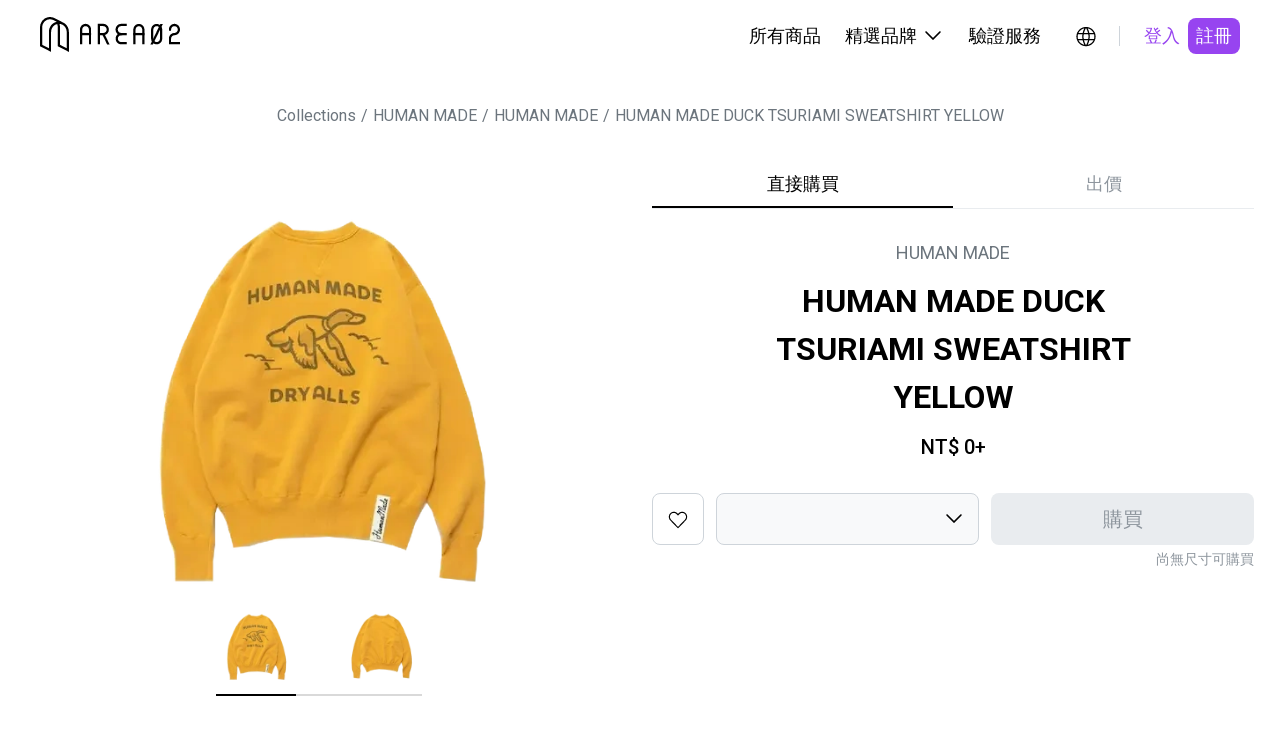

--- FILE ---
content_type: text/css; charset=UTF-8
request_url: https://www.area02.com/_next/static/css/4caed46409bf299c.css
body_size: 3079
content:
.keen-slider:not([data-keen-slider-disabled]){-webkit-touch-callout:none;-webkit-tap-highlight-color:transparent;align-content:flex-start;display:flex;overflow:hidden;position:relative;touch-action:pan-y;-webkit-user-select:none;user-select:none;-khtml-user-select:none;width:100%}.keen-slider:not([data-keen-slider-disabled]) .keen-slider__slide{min-height:100%;overflow:hidden;position:relative;width:100%}.keen-slider:not([data-keen-slider-disabled])[data-keen-slider-reverse]{flex-direction:row-reverse}.keen-slider:not([data-keen-slider-disabled])[data-keen-slider-v]{flex-wrap:wrap}@font-face{font-family:revicons;fallback:fallback;src:url(/_next/static/media/revicons.ff59b316.woff) format("woff"),url(/_next/static/media/revicons.b96bdb22.ttf) format("ttf"),url(/_next/static/media/revicons.652e7269.eot) format("ttf")}.react-multi-carousel-list{display:flex;align-items:center;overflow:hidden;position:relative}.react-multi-carousel-track{list-style:none;padding:0;margin:0;display:flex;flex-direction:row;position:relative;transform-style:preserve-3d;backface-visibility:hidden;will-change:transform,transition}.react-multiple-carousel__arrow{position:absolute;outline:0;transition:all .5s;border-radius:35px;z-index:1000;border:0;background:rgba(0,0,0,.5);min-width:43px;min-height:43px;opacity:1;cursor:pointer}.react-multiple-carousel__arrow:hover{background:rgba(0,0,0,.8)}.react-multiple-carousel__arrow:before{font-size:20px;color:#fff;display:block;font-family:revicons;text-align:center;z-index:2;position:relative}.react-multiple-carousel__arrow:disabled{cursor:default;background:rgba(0,0,0,.5)}.react-multiple-carousel__arrow--left{left:calc(4% + 1px)}.react-multiple-carousel__arrow--left:before{content:"\e824"}.react-multiple-carousel__arrow--right{right:calc(4% + 1px)}.react-multiple-carousel__arrow--right:before{content:"\e825"}.react-multi-carousel-dot-list{position:absolute;bottom:0;display:flex;left:0;right:0;justify-content:center;padding:0;margin:0;list-style:none;text-align:center}.react-multi-carousel-dot button{display:inline-block;width:12px;height:12px;border-radius:50%;opacity:1;box-shadow:none;transition:background .5s;border:2px solid grey;padding:0;margin:0 6px 0 0;outline:0;cursor:pointer}.react-multi-carousel-dot button:hover:active,.react-multi-carousel-dot--active button{background:#080808}.react-multi-carousel-item{transform-style:preserve-3d;backface-visibility:hidden}@media (-ms-high-contrast:active),(-ms-high-contrast:none){.react-multi-carousel-item{flex-shrink:0!important}.react-multi-carousel-track{overflow:visible!important}}[dir=rtl].react-multi-carousel-list{direction:rtl}.rtl.react-multiple-carousel__arrow--right{right:auto;left:calc(4% + 1px)}.rtl.react-multiple-carousel__arrow--right:before{content:"\e824"}.rtl.react-multiple-carousel__arrow--left{left:auto;right:calc(4% + 1px)}.rtl.react-multiple-carousel__arrow--left:before{content:"\e825"}:root{--purple900:#230346;--purple800:#370968;--purple700:#4c138a;--purple600:#6320ac;--purple500:#7c30ce;--purple400:#9744f0;--purple300:#b671ff;--purple200:#cb9aff;--purple100:#e0c3ff;--purple50:#f5ecff;--green900:#11553e;--green800:#1d7758;--green700:#2b9974;--green600:#3cbb90;--green500:#50ddad;--green400:#66ffcb;--green300:#88ffd6;--green200:#abffe2;--green100:#cdffee;--green50:#effffa;--orange900:#553200;--orange800:#774600;--orange700:#995a00;--orange600:#bb7107;--orange500:#dd8b15;--orange400:#ffa627;--orange300:#ffba58;--orange200:#ffce88;--orange100:#ffe2b9;--orange50:#fff6e9;--red900:#580e0e;--red800:#7a1919;--red700:#9c2828;--red600:#be3939;--red500:#e04e4e;--red400:#ff6464;--red300:#ff8787;--red200:#ffaaaa;--red100:#ffcccc;--red50:#ffefef;--gray900:#212529;--gray800:#343a40;--gray700:#495057;--gray600:#6c757d;--gray500:#8d959d;--gray400:#adb5bd;--gray300:#ced4da;--gray200:#dee2e6;--gray100:#e9ecef;--gray50:#f8f9fa;--primaryDark:var(--purple700);--primaryDefault:var(--purple400);--primaryTint:var(--purple100);--secondaryDark:var(--green700);--secondaryDefault:var(--green400);--secondaryTint:var(--green100);--error:var(--red500);--warning:var(--orange400);--black:#000000;--white:#ffffff;--screens-sm:767px;--screen-md:1024px;--screen-lg:1280px;--display1-size-md:36px;--display1-size-sm:28px;--display1-line-height-md:48px;--display1-line-height-sm:36px;--display2-size-md:32px;--display2-size-sm:22px;--display2-line-height-md:48px;--display2-line-height-sm:32px;--display3-size-md:28px;--display3-size-sm:20px;--display3-line-height-md:40px;--display3-line-height-sm:24px;--display-font-family:"Roboto Condensed","Noto Sans TC",sans-serif;--heading1-size-md:36px;--heading1-size-sm:28px;--heading1-line-height-md:48px;--heading1-line-height-sm:36px;--heading2-size-md:32px;--heading2-size-sm:24px;--heading2-line-height-md:48px;--heading2-line-height-sm:32px;--heading3-size-md:24px;--heading3-size-sm:20px;--heading3-line-height-md:32px;--heading3-line-height-sm:28px;--title1-size-md:20px;--title1-size-sm:16px;--title1-line-height-md:28px;--title1-line-height-sm:24px;--title2-size-md:18px;--title2-size-sm:14px;--title2-line-height-md:24px;--title2-line-height-sm:20px;--title3-size-md:16px;--title3-size-sm:13px;--title3-line-height-md:24px;--title3-line-height-sm:16px;--subtitle-size-md:24px;--subtitle-size-sm:20px;--subtitle-line-height-md:32px;--subtitle-line-height-sm:24px;--body1-size-md:18px;--body1-size-sm:16px;--body1-line-height-md:24px;--body1-line-height-sm:24px;--body2-size-md:16px;--body2-size-sm:14px;--body2-line-height-md:24px;--body2-line-height-sm:20px;--caption1-size-md:14px;--caption1-size-sm:12px;--caption1-line-height-md:20px;--caption1-line-height-sm:16px;--caption2-size-md:12px;--caption2-size-sm:10px;--caption2-line-height-md:16px;--caption2-line-height-sm:16px;--font-weight-700:700;--font-weight-600:600;--font-weight-500:500;--font-weight-400:400;--font-family-primary:"Roboto Condensed","Roboto","Noto Sans TC",思源黑體,sans-serif}.display1{font-size:var(--display1-size-md);font-weight:var(--font-weight-600);line-height:var(--display1-line-height-md);font-family:var(--display-font-family);@media(max-width:767px){font-size:var(--display1-size-sm);font-weight:var(--font-weight-700);line-height:var(--display1-line-height-sm)}}.display2{font-size:var(--display2-size-md);font-weight:var(--font-weight-600);line-height:var(--display2-line-height-md);font-family:var(--display-font-family);@media(max-width:767px){font-size:var(--display2-size-sm);font-weight:var(--font-weight-700);line-height:var(--display2-line-height-sm)}}.display3{font-size:var(--display3-size-md);font-weight:var(--font-weight-600);line-height:var(--display3-line-height-md);font-family:var(--display-font-family);@media(max-width:767px){font-size:var(--display3-size-sm);font-weight:var(--font-weight-700);line-height:var(--display3-line-height-sm)}}.heading1{font-size:var(--heading1-size-md);font-weight:var(--font-weight-600);line-height:var(--heading1-line-height-md);@media(max-width:767px){font-size:var(--heading1-size-sm);font-weight:var(--font-weight-700);line-height:var(--heading1-line-height-sm)}}.heading2{font-size:var(--heading2-size-md);font-weight:var(--font-weight-600);line-height:var(--heading2-line-height-md);@media(max-width:767px){font-size:var(--heading2-size-sm);font-weight:var(--font-weight-700);line-height:var(--heading2-line-height-sm)}}.heading3{font-size:var(--heading3-size-md);font-weight:var(--font-weight-600);line-height:var(--heading3-line-height-md);@media(max-width:767px){font-size:var(--heading3-size-sm);font-weight:var(--font-weight-700);line-height:var(--heading3-line-height-sm)}}.title1{font-size:var(--title1-size-md);font-weight:var(--font-weight-500);line-height:var(--title1-line-height-md);@media(max-width:767px){font-size:var(--title1-size-sm);font-weight:var(--font-weight-500);line-height:var(--title1-line-height-sm)}}.title2{font-size:var(--title2-size-md);font-weight:var(--font-weight-500);line-height:var(--title2-line-height-md);@media(max-width:767px){font-size:var(--title2-size-sm);font-weight:var(--font-weight-500);line-height:var(--title2-line-height-sm)}}.title3{font-size:var(--title3-size-md);font-weight:var(--font-weight-500);line-height:var(--title3-line-height-md);@media(max-width:767px){font-size:var(--title3-size-sm);font-weight:var(--font-weight-500);line-height:var(--title3-line-height-sm)}}.subtitle{font-size:var(--subtitle-size-md);font-weight:var(--font-weight-400);line-height:var(--subtitle-line-height-md);@media(max-width:767px){font-size:var(--subtitle-size-sm);font-weight:var(--font-weight-400);line-height:var(--subtitle-line-height-sm)}}.body1{font-size:var(--body1-size-md);font-weight:var(--font-weight-400);line-height:var(--body1-line-height-md);@media(max-width:767px){font-size:var(--body1-size-sm);font-weight:var(--font-weight-400);line-height:var(--body1-line-height-sm)}}.body2{font-size:var(--body2-size-md);font-weight:var(--font-weight-400);line-height:var(--body2-line-height-md);@media(max-width:767px){font-size:var(--body2-size-sm);font-weight:var(--font-weight-400);line-height:var(--body2-line-height-sm)}}.caption1{font-size:var(--caption1-size-md);font-weight:var(--font-weight-400);line-height:var(--caption1-line-height-md);@media(max-width:767px){font-size:var(--caption1-size-sm);font-weight:var(--font-weight-400);line-height:var(--caption1-line-height-sm)}}.caption2{font-size:var(--caption2-size-md);font-weight:var(--font-weight-500);line-height:var(--caption2-line-height-md);@media(max-width:767px){font-size:var(--caption2-size-sm);font-weight:var(--font-weight-500);line-height:var(--caption2-line-height-sm)}}@keyframes fadeIn{0%{opacity:0}to{opacity:1}}.fadeIn{animation:fadeIn .5s ease-out}@keyframes fadeOut{0%{opacity:1}to{opacity:0}}.fadeOut{animation:fadeOut .5s ease-out}@keyframes slideInUp{0%{transform:translateY(100%);opacity:0}to{transform:translateY(0);opacity:1}}.slideInUp{animation:slideInUp .5s ease-out}@keyframes slideInDown{0%{transform:translateY(-100%);opacity:0}to{transform:translateY(0);opacity:1}}.slideInDown{animation:slideInDown .5s ease-out}@keyframes slideInLeft{0%{transform:translateX(-100%);opacity:0}to{transform:translateX(0);opacity:1}}.slideInLeft{animation:slideInLeft .5s ease-out}@keyframes slideInRight{0%{transform:translateX(100%);opacity:0}to{transform:translateX(0);opacity:1}}.slideInRight{animation:slideInRight .5s ease-out}@keyframes scaleIn{0%{transform:scale(.95);opacity:0}to{transform:scale(1);opacity:1}}.scaleIn{animation:scaleIn .5s ease-out}@keyframes scaleOut{0%{transform:scale(1);opacity:1}to{transform:scale(.95);opacity:0}}.scaleOut{animation:scaleOut .5s ease-out}@keyframes spin{0%{transform:rotate(0deg)}to{transform:rotate(1turn)}}.spin{animation:spin 1s linear infinite}@keyframes bounce{0%,to{transform:translateY(0)}50%{transform:translateY(-20%)}}.bounce{animation:bounce 1s infinite}@font-face{font-family:Century;src:url(/static/font/Century-Gothic.ttf) format("opentype")}@font-face{font-family:Century-bold;src:url(/static/font/Century-Gothic-bold.ttf) format("opentype")}:root{--primary:#000000;--gray:#767676;--primary-text:#fff;--gray-light:#efefef;--line:#d9d9d9;--dark-line:#c4c4c4;--error-red:#be0000;--color-red:#be0000;--color-red-bright:#EC1700;--color-purple:#AD00FF;--color-gray-light:#F9F9F9;--color-gray-line:#EEEEEE;--color-gray:#8F8F8F;--background-gray:#F7F8FA;--text:#505050;--text-light:#979797;--orange:#ad00ff;--primary--orange:#DD5212;--color-purple:#9400DA;--green:#5A824C;--primary-green:#00A925;--secondary-default:#66FFCB;--header-height:72px;--header-region-bar-height:50px;--fw-m:300;--fw-l:400;--fw-xl:500}@media (max-width:1178px){:root{--header-height:64px;--header-region-bar-height:64px}}@media(max-width:500px){:root{--fw-m:400;--fw-l:500}}html{font-family:Roboto,Microsoft JhengHei,微軟正黑體,MS PGothic,Helvetica,Arial,sans-serif;font-size:14px;font-weight:300;font-weight:var(--fw-m);box-sizing:border-box;margin:0;padding:0}body,html{width:100%}*,:after,:before{font-weight:inherit;box-sizing:inherit;margin:0;padding:0}table{border-collapse:collapse;border-spacing:0}a{text-decoration:none}ul{list-style:none}.w-full{width:100%}.h-full{height:100%}.relative{position:relative}.absolute{position:absolute}.fixed{position:fixed}.block{display:block}.inline-block{display:inline-block}.mx-auto{margin-left:auto;margin-right:auto}.text-center{text-align:center}.bold{font-weight:400}.flex{display:flex}.flex-column{flex-direction:column}.flex-wrap{flex-wrap:wrap}.justify-center{justify-content:center}.justify-between{justify-content:space-between}.justify-around{justify-content:space-around}.justify-end{justify-content:flex-end}.items-center{align-items:center}.items-start{align-items:flex-start}.items-end{align-items:flex-end}.flex-1{flex:1 1}.fs-16{font-size:16px}.fs-14{font-size:14px}.fs-13{font-size:13px}.fs-12{font-size:12px}.fw-m{font-weight:var(--fw-m)}.fw-l{font-weight:var(--fw-l)}.fw-xl{font-weight:var(--fw-xl)}.gap{width:16px;height:16px}.gap-r{margin-right:16px}.gap-b{margin-bottom:16px}.skeleton{animation:skeleton 1.5s ease-in-out .5s infinite;background-color:rgba(0,0,0,.11)}.ff-primary{font-family:Century,Roboto,PingFang TC,Helvetica,Arial,sans-serif}.ff-primary-bold{font-family:Century-bold,Roboto,PingFang TC,Helvetica,Arial,sans-serif}input::-webkit-inner-spin-button,input::-webkit-outer-spin-button{-webkit-appearance:none;margin:0}input[type=number]{-moz-appearance:textfield}button{color:inherit}@keyframes skeleton{0%{opacity:1}50%{opacity:.4}to{opacity:1}}.imgWrapForNextImg{position:relative;width:100%;height:100%}.imgWrapForNextImg>div{vertical-align:top}[id^=b_0b8cth7m_]{position:relative;z-index:0}.omnichat-icon-wrapper{z-index:0!important}

--- FILE ---
content_type: application/javascript; charset=UTF-8
request_url: https://www.area02.com/_next/static/chunks/2398-e58a1c4ec7cdc8a4.js
body_size: 11898
content:
(self.webpackChunk_N_E=self.webpackChunk_N_E||[]).push([[2398],{365:(e,t,r)=>{"use strict";r.d(t,{A:()=>a,C:()=>o});var n=r(47951),i=r(27299);function o(e){return(0,i.Ay)("MuiDialogActions",e)}let a=(0,n.A)("MuiDialogActions",["root","spacing"])},18847:(e,t,r)=>{e.exports=r(52496)},19571:(e,t,r)=>{"use strict";r.d(t,{A:()=>a,f:()=>o});var n=r(47951),i=r(27299);function o(e){return(0,i.Ay)("MuiDialog",e)}let a=(0,n.A)("MuiDialog",["root","scrollPaper","scrollBody","container","paper","paperScrollPaper","paperScrollBody","paperWidthFalse","paperWidthXs","paperWidthSm","paperWidthMd","paperWidthLg","paperWidthXl","paperFullWidth","paperFullScreen"])},30107:(e,t,r)=>{"use strict";r.d(t,{A:()=>m});var n=r(40670),i=r(44501),o=r(14232),a=r(69241),l=r(4697),u=r(35268),s=r(77573),c=r(365),d=r(37876);let f=["className","disableSpacing"],p=(0,u.Ay)("div",{name:"MuiDialogActions",slot:"Root",overridesResolver:(e,t)=>{let{ownerState:r}=e;return[t.root,!r.disableSpacing&&t.spacing]}})(({ownerState:e})=>(0,i.A)({display:"flex",alignItems:"center",padding:8,justifyContent:"flex-end",flex:"0 0 auto"},!e.disableSpacing&&{"& > :not(style) ~ :not(style)":{marginLeft:8}})),m=o.forwardRef(function(e,t){let r=(0,s.b)({props:e,name:"MuiDialogActions"}),{className:o,disableSpacing:u=!1}=r,m=(0,n.A)(r,f),h=(0,i.A)({},r,{disableSpacing:u}),g=(e=>{let{classes:t,disableSpacing:r}=e;return(0,l.A)({root:["root",!r&&"spacing"]},c.C,t)})(h);return(0,d.jsx)(p,(0,i.A)({className:(0,a.A)(g.root,o),ownerState:h,ref:t},m))})},34820:(e,t,r)=>{"use strict";r.d(t,{A:()=>D});var n=r(14232);function i(e){return"[object Object]"===Object.prototype.toString.call(e)||Array.isArray(e)}function o(e,t){let r=Object.keys(e),n=Object.keys(t);return r.length===n.length&&JSON.stringify(Object.keys(e.breakpoints||{}))===JSON.stringify(Object.keys(t.breakpoints||{}))&&r.every(r=>{let n=e[r],a=t[r];return"function"==typeof n?`${n}`==`${a}`:i(n)&&i(a)?o(n,a):n===a})}function a(e){return e.concat().sort((e,t)=>e.name>t.name?1:-1).map(e=>e.options)}function l(e){return"number"==typeof e}function u(e){return"string"==typeof e}function s(e){return"boolean"==typeof e}function c(e){return"[object Object]"===Object.prototype.toString.call(e)}function d(e){return Math.abs(e)}function f(e){return Math.sign(e)}function p(e){return y(e).map(Number)}function m(e){return e[h(e)]}function h(e){return Math.max(0,e.length-1)}function g(e,t=0){return Array.from(Array(e),(e,r)=>t+r)}function y(e){return Object.keys(e)}function b(e,t){return void 0!==t.MouseEvent&&e instanceof t.MouseEvent}function v(){let e=[],t={add:function(r,n,i,o={passive:!0}){let a;return"addEventListener"in r?(r.addEventListener(n,i,o),a=()=>r.removeEventListener(n,i,o)):(r.addListener(i),a=()=>r.removeListener(i)),e.push(a),t},clear:function(){e=e.filter(e=>e())}};return t}function x(e=0,t=0){let r=d(e-t);function n(r){return r<e||r>t}return{length:r,max:t,min:e,constrain:function(r){return n(r)?r<e?e:t:r},reachedAny:n,reachedMax:function(e){return e>t},reachedMin:function(t){return t<e},removeOffset:function(e){return r?e-r*Math.ceil((e-t)/r):e}}}function A(e){let t=e;function r(e){return l(e)?e:e.get()}return{get:function(){return t},set:function(e){t=r(e)},add:function(e){t+=r(e)},subtract:function(e){t-=r(e)}}}function w(e,t){let r="x"===e.scroll?function(e){return`translate3d(${e}px,0px,0px)`}:function(e){return`translate3d(0px,${e}px,0px)`},n=t.style,i=null,o=!1;return{clear:function(){!o&&(n.transform="",t.getAttribute("style")||t.removeAttribute("style"))},to:function(t){if(o)return;let a=Math.round(100*e.direction(t))/100;a!==i&&(n.transform=r(a),i=a)},toggleActive:function(e){o=!e}}}let k={align:"center",axis:"x",container:null,slides:null,containScroll:"trimSnaps",direction:"ltr",slidesToScroll:1,inViewThreshold:0,breakpoints:{},dragFree:!1,dragThreshold:10,loop:!1,skipSnaps:!1,duration:25,startIndex:0,active:!0,watchDrag:!0,watchResize:!0,watchSlides:!0,watchFocus:!0};function S(e,t,r){let n,i,o,a,D,M=e.ownerDocument,_=M.defaultView,P=function(e){function t(e,t){return function e(t,r){return[t,r].reduce((t,r)=>(y(r).forEach(n=>{let i=t[n],o=r[n],a=c(i)&&c(o);t[n]=a?e(i,o):o}),t),{})}(e,t||{})}return{mergeOptions:t,optionsAtMedia:function(r){let n=r.breakpoints||{},i=y(n).filter(t=>e.matchMedia(t).matches).map(e=>n[e]).reduce((e,r)=>t(e,r),{});return t(r,i)},optionsMediaQueries:function(t){return t.map(e=>y(e.breakpoints||{})).reduce((e,t)=>e.concat(t),[]).map(e.matchMedia)}}}(_),C=(D=[],{init:function(e,t){return(D=t.filter(({options:e})=>!1!==P.optionsAtMedia(e).active)).forEach(t=>t.init(e,P)),t.reduce((e,t)=>Object.assign(e,{[t.name]:t}),{})},destroy:function(){D=D.filter(e=>e.destroy())}}),O=v(),E=function(){let e,t={},r={init:function(t){e=t},emit:function(n){return(t[n]||[]).forEach(t=>t(e,n)),r},off:function(e,n){return t[e]=(t[e]||[]).filter(e=>e!==n),r},on:function(e,n){return t[e]=(t[e]||[]).concat([n]),r},clear:function(){t={}}};return r}(),{mergeOptions:j,optionsAtMedia:W,optionsMediaQueries:R}=P,{on:T,off:N,emit:F}=E,L=!1,I=j(k,S.globalOptions),$=j(I),B=[];function H(t,r){if(L)return;$=W(I=j(I,t)),B=r||B;let{container:c,slides:k}=$;o=(u(c)?e.querySelector(c):c)||e.children[0];let S=u(k)?o.querySelectorAll(k):k;a=[].slice.call(S||o.children),n=function t(r){let n=function(e,t,r,n,i,o,a){let c,k,{align:S,axis:D,direction:M,startIndex:_,loop:P,duration:C,dragFree:O,dragThreshold:E,inViewThreshold:j,slidesToScroll:W,skipSnaps:R,containScroll:T,watchResize:N,watchSlides:F,watchDrag:L,watchFocus:I}=o,$={measure:function(e){let{offsetTop:t,offsetLeft:r,offsetWidth:n,offsetHeight:i}=e;return{top:t,right:r+n,bottom:t+i,left:r,width:n,height:i}}},B=$.measure(t),H=r.map($.measure),V=function(e,t){let r="rtl"===t,n="y"===e,i=!n&&r?-1:1;return{scroll:n?"y":"x",cross:n?"x":"y",startEdge:n?"top":r?"right":"left",endEdge:n?"bottom":r?"left":"right",measureSize:function(e){let{height:t,width:r}=e;return n?t:r},direction:function(e){return e*i}}}(D,M),z=V.measureSize(B),X={measure:function(e){return e/100*z}},q=function(e,t){let r={start:function(){return 0},center:function(e){return(t-e)/2},end:function(e){return t-e}};return{measure:function(n,i){return u(e)?r[e](n):e(t,n,i)}}}(S,z),Y=!P&&!!T,{slideSizes:U,slideSizesWithGaps:G,startGap:J,endGap:K}=function(e,t,r,n,i,o){let{measureSize:a,startEdge:l,endEdge:u}=e,s=r[0]&&i,c=function(){if(!s)return 0;let e=r[0];return d(t[l]-e[l])}(),f=s?parseFloat(o.getComputedStyle(m(n)).getPropertyValue(`margin-${u}`)):0,p=r.map(a),g=r.map((e,t,r)=>{let n=t===h(r);return t?n?p[t]+f:r[t+1][l]-e[l]:p[t]+c}).map(d);return{slideSizes:p,slideSizesWithGaps:g,startGap:c,endGap:f}}(V,B,H,r,P||!!T,i),Q=function(e,t,r,n,i,o,a,u,s){let{startEdge:c,endEdge:f,direction:g}=e,y=l(r);return{groupSlides:function(e){return y?p(e).filter(e=>e%r==0).map(t=>e.slice(t,t+r)):e.length?p(e).reduce((r,l,s)=>{let p=m(r)||0,y=l===h(e),b=i[c]-o[p][c],v=i[c]-o[l][f],x=n||0!==p?0:g(a),A=d(v-(!n&&y?g(u):0)-(b+x));return s&&A>t+2&&r.push(l),y&&r.push(e.length),r},[]).map((t,r,n)=>{let i=Math.max(n[r-1]||0);return e.slice(i,t)}):[]}}}(V,z,W,P,B,H,J,K,0),{snaps:Z,snapsAligned:ee}=function(e,t,r,n,i){let{startEdge:o,endEdge:a}=e,{groupSlides:l}=i,u=l(n).map(e=>m(e)[a]-e[0][o]).map(d).map(t.measure),s=n.map(e=>r[o]-e[o]).map(e=>-d(e)),c=l(s).map(e=>e[0]).map((e,t)=>e+u[t]);return{snaps:s,snapsAligned:c}}(V,q,B,H,Q),et=-m(Z)+m(G),{snapsContained:er,scrollContainLimit:en}=function(e,t,r,n,i){let o=x(-t+e,0),a=r.map((e,t)=>{let{min:n,max:i}=o,a=o.constrain(e),l=t===h(r);return t?l||function(e,t){return 1>=d(e-t)}(n,a)?n:function(e,t){return 1>=d(e-t)}(i,a)?i:a:i}).map(e=>parseFloat(e.toFixed(3))),l=function(){let e=a[0],t=m(a);return x(a.lastIndexOf(e),a.indexOf(t)+1)}();return{snapsContained:function(){if(t<=e+2)return[o.max];if("keepSnaps"===n)return a;let{min:r,max:i}=l;return a.slice(r,i)}(),scrollContainLimit:l}}(z,et,ee,T,0),ei=Y?er:ee,{limit:eo}=function(e,t,r){let n=t[0];return{limit:x(r?n-e:m(t),n)}}(et,ei,P),ea=function e(t,r,n){let{constrain:i}=x(0,t),o=t+1,a=l(r);function l(e){return n?d((o+e)%o):i(e)}function u(){return e(t,a,n)}let s={get:function(){return a},set:function(e){return a=l(e),s},add:function(e){return u().set(a+e)},clone:u};return s}(h(ei),_,P),el=ea.clone(),eu=p(r),es=function(e,t,r,n){let i=v(),o=1e3/60,a=null,l=0,u=0;function s(e){if(!u)return;a||(a=e,r(),r());let i=e-a;for(a=e,l+=i;l>=o;)r(),l-=o;n(l/o),u&&(u=t.requestAnimationFrame(s))}function c(){t.cancelAnimationFrame(u),a=null,l=0,u=0}return{init:function(){i.add(e,"visibilitychange",()=>{e.hidden&&(a=null,l=0)})},destroy:function(){c(),i.clear()},start:function(){u||(u=t.requestAnimationFrame(s))},stop:c,update:r,render:n}}(n,i,()=>(({dragHandler:e,scrollBody:t,scrollBounds:r,options:{loop:n}})=>{n||r.constrain(e.pointerDown()),t.seek()})(ek),e=>(({scrollBody:e,translate:t,location:r,offsetLocation:n,previousLocation:i,scrollLooper:o,slideLooper:a,dragHandler:l,animation:u,eventHandler:s,scrollBounds:c,options:{loop:d}},f)=>{let p=e.settled(),m=!c.shouldConstrain(),h=d?p:p&&m,g=h&&!l.pointerDown();g&&u.stop();let y=r.get()*f+i.get()*(1-f);n.set(y),d&&(o.loop(e.direction()),a.loop()),t.to(n.get()),g&&s.emit("settle"),h||s.emit("scroll")})(ek,e)),ec=ei[ea.get()],ed=A(ec),ef=A(ec),ep=A(ec),em=A(ec),eh=function(e,t,r,n,i,o){let a=0,l=0,u=i,s=.68,c=e.get(),p=0;function m(e){return u=e,g}function h(e){return s=e,g}let g={direction:function(){return l},duration:function(){return u},velocity:function(){return a},seek:function(){let t=n.get()-e.get(),i=0;return u?(r.set(e),a+=t/u,a*=s,c+=a,e.add(a),i=c-p):(a=0,r.set(n),e.set(n),i=t),l=f(i),p=c,g},settled:function(){return .001>d(n.get()-t.get())},useBaseFriction:function(){return h(.68)},useBaseDuration:function(){return m(i)},useFriction:h,useDuration:m};return g}(ed,ep,ef,em,C,.68),eg=function(e,t,r,n,i){let{reachedAny:o,removeOffset:a,constrain:l}=n;function u(e){return e.concat().sort((e,t)=>d(e)-d(t))[0]}function s(t,n){let i=[t,t+r,t-r];if(!e)return t;if(!n)return u(i);let o=i.filter(e=>f(e)===n);return o.length?u(o):m(i)-r}return{byDistance:function(r,n){let u=i.get()+r,{index:c,distance:f}=function(r){let n=e?a(r):l(r),{index:i}=t.map((e,t)=>({diff:s(e-n,0),index:t})).sort((e,t)=>d(e.diff)-d(t.diff))[0];return{index:i,distance:n}}(u),p=!e&&o(u);if(!n||p)return{index:c,distance:r};let m=r+s(t[c]-f,0);return{index:c,distance:m}},byIndex:function(e,r){let n=s(t[e]-i.get(),r);return{index:e,distance:n}},shortcut:s}}(P,ei,et,eo,em),ey=function(e,t,r,n,i,o,a){function l(i){let l=i.distance,u=i.index!==t.get();o.add(l),l&&(n.duration()?e.start():(e.update(),e.render(1),e.update())),u&&(r.set(t.get()),t.set(i.index),a.emit("select"))}return{distance:function(e,t){l(i.byDistance(e,t))},index:function(e,r){let n=t.clone().set(e);l(i.byIndex(n.get(),r))}}}(es,ea,el,eh,eg,em,a),eb=function(e){let{max:t,length:r}=e;return{get:function(e){return r?-((e-t)/r):0}}}(eo),ev=v(),ex=function(e,t,r,n){let i,o={},a=null,l=null,u=!1;return{init:function(){i=new IntersectionObserver(e=>{u||(e.forEach(e=>{o[t.indexOf(e.target)]=e}),a=null,l=null,r.emit("slidesInView"))},{root:e.parentElement,threshold:n}),t.forEach(e=>i.observe(e))},destroy:function(){i&&i.disconnect(),u=!0},get:function(e=!0){if(e&&a)return a;if(!e&&l)return l;let t=y(o).reduce((t,r)=>{let n=parseInt(r),{isIntersecting:i}=o[n];return(e&&i||!e&&!i)&&t.push(n),t},[]);return e&&(a=t),e||(l=t),t}}}(t,r,a,j),{slideRegistry:eA}=function(e,t,r,n,i,o){let{groupSlides:a}=i,{min:l,max:u}=n;return{slideRegistry:function(){let n=a(o);return 1===r.length?[o]:e&&"keepSnaps"!==t?n.slice(l,u).map((e,t,r)=>{let n=t===h(r);return t?n?g(h(o)-m(r)[0]+1,m(r)[0]):e:g(m(r[0])+1)}):n}()}}(Y,T,ei,en,Q,eu),ew=function(e,t,r,n,i,o,a,u){let c={passive:!0,capture:!0},d=0;function f(e){"Tab"===e.code&&(d=new Date().getTime())}return{init:function(p){u&&(o.add(document,"keydown",f,!1),t.forEach((t,f)=>{o.add(t,"focus",t=>{(s(u)||u(p,t))&&function(t){if(new Date().getTime()-d>10)return;a.emit("slideFocusStart"),e.scrollLeft=0;let o=r.findIndex(e=>e.includes(t));l(o)&&(i.useDuration(0),n.index(o,0),a.emit("slideFocus"))}(f)},c)}))}}}(e,r,eA,ey,eh,ev,a,I),ek={ownerDocument:n,ownerWindow:i,eventHandler:a,containerRect:B,slideRects:H,animation:es,axis:V,dragHandler:function(e,t,r,n,i,o,a,l,u,c,p,m,h,g,y,A,w,k,S){let{cross:D,direction:M}=e,_=["INPUT","SELECT","TEXTAREA"],P={passive:!1},C=v(),O=v(),E=x(50,225).constrain(g.measure(20)),j={mouse:300,touch:400},W={mouse:500,touch:600},R=y?43:25,T=!1,N=0,F=0,L=!1,I=!1,$=!1,B=!1;function H(e){if(!b(e,n)&&e.touches.length>=2)return V(e);let t=o.readPoint(e),r=o.readPoint(e,D),a=d(t-N),u=d(r-F);if(!I&&!B&&(!e.cancelable||!(I=a>u)))return V(e);let s=o.pointerMove(e);a>A&&($=!0),c.useFriction(.3).useDuration(.75),l.start(),i.add(M(s)),e.preventDefault()}function V(e){let t=p.byDistance(0,!1).index!==m.get(),r=o.pointerUp(e)*(y?W:j)[B?"mouse":"touch"],n=function(e,t){let r=m.add(-1*f(e)),n=p.byDistance(e,!y).distance;return y||d(e)<E?n:w&&t?.5*n:p.byIndex(r.get(),0).distance}(M(r),t),i=function(e,t){var r,n;if(0===e||0===t||d(e)<=d(t))return 0;let i=(r=d(e),n=d(t),d(r-n));return d(i/e)}(r,n);I=!1,L=!1,O.clear(),c.useDuration(R-10*i).useFriction(.68+i/50),u.distance(n,!y),B=!1,h.emit("pointerUp")}function z(e){$&&(e.stopPropagation(),e.preventDefault(),$=!1)}return{init:function(e){S&&C.add(t,"dragstart",e=>e.preventDefault(),P).add(t,"touchmove",()=>void 0,P).add(t,"touchend",()=>void 0).add(t,"touchstart",l).add(t,"mousedown",l).add(t,"touchcancel",V).add(t,"contextmenu",V).add(t,"click",z,!0);function l(l){(s(S)||S(e,l))&&function(e){let l=b(e,n);if((B=l,$=y&&l&&!e.buttons&&T,T=d(i.get()-a.get())>=2,!l||0===e.button)&&!function(e){let t=e.nodeName||"";return _.includes(t)}(e.target)){L=!0,o.pointerDown(e),c.useFriction(0).useDuration(0),i.set(a);let n=B?r:t;O.add(n,"touchmove",H,P).add(n,"touchend",V).add(n,"mousemove",H,P).add(n,"mouseup",V),N=o.readPoint(e),F=o.readPoint(e,D),h.emit("pointerDown")}}(l)}},destroy:function(){C.clear(),O.clear()},pointerDown:function(){return L}}}(V,e,n,i,em,function(e,t){let r,n;function i(e){return e.timeStamp}function o(r,n){let i=n||e.scroll,o=`client${"x"===i?"X":"Y"}`;return(b(r,t)?r:r.touches[0])[o]}return{pointerDown:function(e){return r=e,n=e,o(e)},pointerMove:function(e){let t=o(e)-o(n),a=i(e)-i(r)>170;return n=e,a&&(r=e),t},pointerUp:function(e){if(!r||!n)return 0;let t=o(n)-o(r),a=i(e)-i(r),l=i(e)-i(n)>170,u=t/a;return a&&!l&&d(u)>.1?u:0},readPoint:o}}(V,i),ed,es,ey,eh,eg,ea,a,X,O,E,R,0,L),eventStore:ev,percentOfView:X,index:ea,indexPrevious:el,limit:eo,location:ed,offsetLocation:ep,previousLocation:ef,options:o,resizeHandler:function(e,t,r,n,i,o,a){let l,u,c=[e].concat(n),f=[],p=!1;function m(e){return i.measureSize(a.measure(e))}return{init:function(i){o&&(u=m(e),f=n.map(m),l=new ResizeObserver(r=>{(s(o)||o(i,r))&&function(r){for(let o of r){if(p)return;let r=o.target===e,a=n.indexOf(o.target),l=r?u:f[a];if(d(m(r?e:n[a])-l)>=.5){i.reInit(),t.emit("resize");break}}}(r)}),r.requestAnimationFrame(()=>{c.forEach(e=>l.observe(e))}))},destroy:function(){p=!0,l&&l.disconnect()}}}(t,a,i,r,V,N,$),scrollBody:eh,scrollBounds:function(e,t,r,n,i){let o=i.measure(10),a=i.measure(50),l=x(.1,.99),u=!1;function s(){return!u&&!!e.reachedAny(r.get())&&!!e.reachedAny(t.get())}return{shouldConstrain:s,constrain:function(i){if(!s())return;let u=e.reachedMin(t.get())?"min":"max",c=d(e[u]-t.get()),f=r.get()-t.get(),p=l.constrain(c/a);r.subtract(f*p),!i&&d(f)<o&&(r.set(e.constrain(r.get())),n.useDuration(25).useBaseFriction())},toggleActive:function(e){u=!e}}}(eo,ep,em,eh,X),scrollLooper:function(e,t,r,n){let{reachedMin:i,reachedMax:o}=x(t.min+.1,t.max+.1);return{loop:function(t){if(!(1===t?o(r.get()):-1===t&&i(r.get())))return;let a=-1*t*e;n.forEach(e=>e.add(a))}}}(et,eo,ep,[ed,ep,ef,em]),scrollProgress:eb,scrollSnapList:ei.map(eb.get),scrollSnaps:ei,scrollTarget:eg,scrollTo:ey,slideLooper:function(e,t,r,n,i,o,a,l,u){let s=p(i),c=p(i).reverse(),d=h(m(c,a[0]),r,!1).concat(h(m(s,t-a[0]-1),-r,!0));function f(e,t){return e.reduce((e,t)=>e-i[t],t)}function m(e,t){return e.reduce((e,r)=>f(e,t)>0?e.concat([r]):e,[])}function h(i,a,s){let c=o.map((e,r)=>({start:e-n[r]+.5+a,end:e+t-.5+a}));return i.map(t=>{let n=s?0:-r,i=s?r:0,o=c[t][s?"end":"start"];return{index:t,loopPoint:o,slideLocation:A(-1),translate:w(e,u[t]),target:()=>l.get()>o?n:i}})}return{canLoop:function(){return d.every(({index:e})=>.1>=f(s.filter(t=>t!==e),t))},clear:function(){d.forEach(e=>e.translate.clear())},loop:function(){d.forEach(e=>{let{target:t,translate:r,slideLocation:n}=e,i=t();i!==n.get()&&(r.to(i),n.set(i))})},loopPoints:d}}(V,z,et,U,G,Z,ei,ep,r),slideFocus:ew,slidesHandler:(k=!1,{init:function(e){F&&(c=new MutationObserver(t=>{!k&&(s(F)||F(e,t))&&function(t){for(let r of t)if("childList"===r.type){e.reInit(),a.emit("slidesChanged");break}}(t)})).observe(t,{childList:!0})},destroy:function(){c&&c.disconnect(),k=!0}}),slidesInView:ex,slideIndexes:eu,slideRegistry:eA,slidesToScroll:Q,target:em,translate:w(V,t)};return ek}(e,o,a,M,_,r,E);return r.loop&&!n.slideLooper.canLoop()?t(Object.assign({},r,{loop:!1})):n}($),R([I,...B.map(({options:e})=>e)]).forEach(e=>O.add(e,"change",V)),$.active&&(n.translate.to(n.location.get()),n.animation.init(),n.slidesInView.init(),n.slideFocus.init(Y),n.eventHandler.init(Y),n.resizeHandler.init(Y),n.slidesHandler.init(Y),n.options.loop&&n.slideLooper.loop(),o.offsetParent&&a.length&&n.dragHandler.init(Y),i=C.init(Y,B))}function V(e,t){let r=q();z(),H(j({startIndex:r},e),t),E.emit("reInit")}function z(){n.dragHandler.destroy(),n.eventStore.clear(),n.translate.clear(),n.slideLooper.clear(),n.resizeHandler.destroy(),n.slidesHandler.destroy(),n.slidesInView.destroy(),n.animation.destroy(),C.destroy(),O.clear()}function X(e,t,r){$.active&&!L&&(n.scrollBody.useBaseFriction().useDuration(!0===t?0:$.duration),n.scrollTo.index(e,r||0))}function q(){return n.index.get()}let Y={canScrollNext:function(){return n.index.add(1).get()!==q()},canScrollPrev:function(){return n.index.add(-1).get()!==q()},containerNode:function(){return o},internalEngine:function(){return n},destroy:function(){L||(L=!0,O.clear(),z(),E.emit("destroy"),E.clear())},off:N,on:T,emit:F,plugins:function(){return i},previousScrollSnap:function(){return n.indexPrevious.get()},reInit:V,rootNode:function(){return e},scrollNext:function(e){X(n.index.add(1).get(),e,-1)},scrollPrev:function(e){X(n.index.add(-1).get(),e,1)},scrollProgress:function(){return n.scrollProgress.get(n.offsetLocation.get())},scrollSnapList:function(){return n.scrollSnapList},scrollTo:X,selectedScrollSnap:q,slideNodes:function(){return a},slidesInView:function(){return n.slidesInView.get()},slidesNotInView:function(){return n.slidesInView.get(!1)}};return H(t,r),setTimeout(()=>E.emit("init"),0),Y}function D(e={},t=[]){let r=(0,n.useRef)(e),i=(0,n.useRef)(t),[l,u]=(0,n.useState)(),[s,c]=(0,n.useState)(),d=(0,n.useCallback)(()=>{l&&l.reInit(r.current,i.current)},[l]);return(0,n.useEffect)(()=>{o(r.current,e)||(r.current=e,d())},[e,d]),(0,n.useEffect)(()=>{!function(e,t){if(e.length!==t.length)return!1;let r=a(e),n=a(t);return r.every((e,t)=>o(e,n[t]))}(i.current,t)&&(i.current=t,d())},[t,d]),(0,n.useEffect)(()=>{if("undefined"!=typeof window&&window.document&&window.document.createElement&&s){S.globalOptions=D.globalOptions;let e=S(s,r.current,i.current);return u(e),()=>e.destroy()}u(void 0)},[s,u]),[c,l]}S.globalOptions=void 0,D.globalOptions=void 0},35003:(e,t,r)=>{"use strict";r.d(t,{A:()=>x});var n=r(40670),i=r(44501),o=r(14232),a=r(69241),l=r(90809),u=r(4697),s=r(35268),c=r(77573),d=r(98428),f=r(47951),p=r(27299);function m(e){return(0,p.Ay)("MuiTypography",e)}(0,f.A)("MuiTypography",["root","h1","h2","h3","h4","h5","h6","subtitle1","subtitle2","body1","body2","inherit","button","caption","overline","alignLeft","alignRight","alignCenter","alignJustify","noWrap","gutterBottom","paragraph"]);var h=r(37876);let g=["align","className","component","gutterBottom","noWrap","paragraph","variant","variantMapping"],y=(0,s.Ay)("span",{name:"MuiTypography",slot:"Root",overridesResolver:(e,t)=>{let{ownerState:r}=e;return[t.root,r.variant&&t[r.variant],"inherit"!==r.align&&t[`align${(0,d.A)(r.align)}`],r.noWrap&&t.noWrap,r.gutterBottom&&t.gutterBottom,r.paragraph&&t.paragraph]}})(({theme:e,ownerState:t})=>(0,i.A)({margin:0},"inherit"===t.variant&&{font:"inherit"},"inherit"!==t.variant&&e.typography[t.variant],"inherit"!==t.align&&{textAlign:t.align},t.noWrap&&{overflow:"hidden",textOverflow:"ellipsis",whiteSpace:"nowrap"},t.gutterBottom&&{marginBottom:"0.35em"},t.paragraph&&{marginBottom:16})),b={h1:"h1",h2:"h2",h3:"h3",h4:"h4",h5:"h5",h6:"h6",subtitle1:"h6",subtitle2:"h6",body1:"p",body2:"p",inherit:"p"},v={primary:"primary.main",textPrimary:"text.primary",secondary:"secondary.main",textSecondary:"text.secondary",error:"error.main"},x=o.forwardRef(function(e,t){let r,o=(0,c.b)({props:e,name:"MuiTypography"}),s=v[r=o.color]||r,f=(0,l.A)((0,i.A)({},o,{color:s})),{align:p="inherit",className:x,component:A,gutterBottom:w=!1,noWrap:k=!1,paragraph:S=!1,variant:D="body1",variantMapping:M=b}=f,_=(0,n.A)(f,g),P=(0,i.A)({},f,{align:p,color:s,className:x,component:A,gutterBottom:w,noWrap:k,paragraph:S,variant:D,variantMapping:M}),C=A||(S?"p":M[D]||b[D])||"span",O=(e=>{let{align:t,gutterBottom:r,noWrap:n,paragraph:i,variant:o,classes:a}=e,l={root:["root",o,"inherit"!==e.align&&`align${(0,d.A)(t)}`,r&&"gutterBottom",n&&"noWrap",i&&"paragraph"]};return(0,u.A)(l,m,a)})(P);return(0,h.jsx)(y,(0,i.A)({as:C,ref:t,ownerState:P,className:(0,a.A)(O.root,x)},_))})},44395:(e,t,r)=>{"use strict";r.d(t,{A:()=>g});var n=r(44501),i=r(40670),o=r(14232),a=r(69241),l=r(4697),u=r(35003),s=r(35268),c=r(77573),d=r(70365),f=r(99660),p=r(37876);let m=["className","id"],h=(0,s.Ay)(u.A,{name:"MuiDialogTitle",slot:"Root",overridesResolver:(e,t)=>t.root})({padding:"16px 24px",flex:"0 0 auto"}),g=o.forwardRef(function(e,t){let r=(0,c.b)({props:e,name:"MuiDialogTitle"}),{className:u,id:s}=r,g=(0,i.A)(r,m),y=(e=>{let{classes:t}=e;return(0,l.A)({root:["root"]},d.t,t)})(r),{titleId:b=s}=o.useContext(f.A);return(0,p.jsx)(h,(0,n.A)({component:"h2",className:(0,a.A)(y.root,u),ownerState:r,ref:t,variant:"h6",id:null!=s?s:b},g))})},52496:(e,t,r)=>{"use strict";Object.defineProperty(t,"__esModule",{value:!0}),!function(e,t){for(var r in t)Object.defineProperty(e,r,{enumerable:!0,get:t[r]})}(t,{default:function(){return l},noSSR:function(){return a}});let n=r(64252);r(37876),r(14232);let i=n._(r(90295));function o(e){return{default:(null==e?void 0:e.default)||e}}function a(e,t){return delete t.webpack,delete t.modules,e(t)}function l(e,t){let r=i.default,n={loading:e=>{let{error:t,isLoading:r,pastDelay:n}=e;return null}};e instanceof Promise?n.loader=()=>e:"function"==typeof e?n.loader=e:"object"==typeof e&&(n={...n,...e});let l=(n={...n,...t}).loader;return(n.loadableGenerated&&(n={...n,...n.loadableGenerated},delete n.loadableGenerated),"boolean"!=typeof n.ssr||n.ssr)?r({...n,loader:()=>null!=l?l().then(o):Promise.resolve(o(()=>null))}):(delete n.webpack,delete n.modules,a(r,n))}("function"==typeof t.default||"object"==typeof t.default&&null!==t.default)&&void 0===t.default.__esModule&&(Object.defineProperty(t.default,"__esModule",{value:!0}),Object.assign(t.default,t),e.exports=t.default)},55125:(e,t,r)=>{"use strict";r.d(t,{A:()=>D});var n=r(40670),i=r(44501),o=r(14232),a=r(69241),l=r(4697),u=r(38993),s=r(98428),c=r(77573),d=r(35268),f=r(70099),p=r(37876);let m=["className","color","disableShrink","size","style","thickness","value","variant"],h=e=>e,g,y,b,v,x=(0,u.i7)(g||(g=h`
  0% {
    transform: rotate(0deg);
  }

  100% {
    transform: rotate(360deg);
  }
`)),A=(0,u.i7)(y||(y=h`
  0% {
    stroke-dasharray: 1px, 200px;
    stroke-dashoffset: 0;
  }

  50% {
    stroke-dasharray: 100px, 200px;
    stroke-dashoffset: -15px;
  }

  100% {
    stroke-dasharray: 100px, 200px;
    stroke-dashoffset: -125px;
  }
`)),w=(0,d.Ay)("span",{name:"MuiCircularProgress",slot:"Root",overridesResolver:(e,t)=>{let{ownerState:r}=e;return[t.root,t[r.variant],t[`color${(0,s.A)(r.color)}`]]}})(({ownerState:e,theme:t})=>(0,i.A)({display:"inline-block"},"determinate"===e.variant&&{transition:t.transitions.create("transform")},"inherit"!==e.color&&{color:(t.vars||t).palette[e.color].main}),({ownerState:e})=>"indeterminate"===e.variant&&(0,u.AH)(b||(b=h`
      animation: ${0} 1.4s linear infinite;
    `),x)),k=(0,d.Ay)("svg",{name:"MuiCircularProgress",slot:"Svg",overridesResolver:(e,t)=>t.svg})({display:"block"}),S=(0,d.Ay)("circle",{name:"MuiCircularProgress",slot:"Circle",overridesResolver:(e,t)=>{let{ownerState:r}=e;return[t.circle,t[`circle${(0,s.A)(r.variant)}`],r.disableShrink&&t.circleDisableShrink]}})(({ownerState:e,theme:t})=>(0,i.A)({stroke:"currentColor"},"determinate"===e.variant&&{transition:t.transitions.create("stroke-dashoffset")},"indeterminate"===e.variant&&{strokeDasharray:"80px, 200px",strokeDashoffset:0}),({ownerState:e})=>"indeterminate"===e.variant&&!e.disableShrink&&(0,u.AH)(v||(v=h`
      animation: ${0} 1.4s ease-in-out infinite;
    `),A)),D=o.forwardRef(function(e,t){let r=(0,c.b)({props:e,name:"MuiCircularProgress"}),{className:o,color:u="primary",disableShrink:d=!1,size:h=40,style:g,thickness:y=3.6,value:b=0,variant:v="indeterminate"}=r,x=(0,n.A)(r,m),A=(0,i.A)({},r,{color:u,disableShrink:d,size:h,thickness:y,value:b,variant:v}),D=(e=>{let{classes:t,variant:r,color:n,disableShrink:i}=e,o={root:["root",r,`color${(0,s.A)(n)}`],svg:["svg"],circle:["circle",`circle${(0,s.A)(r)}`,i&&"circleDisableShrink"]};return(0,l.A)(o,f.b,t)})(A),M={},_={},P={};if("determinate"===v){let e=2*Math.PI*((44-y)/2);M.strokeDasharray=e.toFixed(3),P["aria-valuenow"]=Math.round(b),M.strokeDashoffset=`${((100-b)/100*e).toFixed(3)}px`,_.transform="rotate(-90deg)"}return(0,p.jsx)(w,(0,i.A)({className:(0,a.A)(D.root,o),style:(0,i.A)({width:h,height:h},_,g),ownerState:A,ref:t,role:"progressbar"},P,x,{children:(0,p.jsx)(k,{className:D.svg,ownerState:A,viewBox:"22 22 44 44",children:(0,p.jsx)(S,{className:D.circle,style:M,ownerState:A,cx:44,cy:44,r:(44-y)/2,fill:"none",strokeWidth:y})})}))})},70099:(e,t,r)=>{"use strict";r.d(t,{A:()=>a,b:()=>o});var n=r(47951),i=r(27299);function o(e){return(0,i.Ay)("MuiCircularProgress",e)}let a=(0,n.A)("MuiCircularProgress",["root","determinate","indeterminate","colorPrimary","colorSecondary","svg","circle","circleDeterminate","circleIndeterminate","circleDisableShrink"])},70365:(e,t,r)=>{"use strict";r.d(t,{A:()=>a,t:()=>o});var n=r(47951),i=r(27299);function o(e){return(0,i.Ay)("MuiDialogTitle",e)}let a=(0,n.A)("MuiDialogTitle",["root"])},86581:(e,t,r)=>{"use strict";Object.defineProperty(t,"__esModule",{value:!0}),Object.defineProperty(t,"LoadableContext",{enumerable:!0,get:function(){return n}});let n=r(64252)._(r(14232)).default.createContext(null)},87701:(e,t,r)=>{"use strict";r.d(t,{A:()=>D});var n=r(40670),i=r(44501),o=r(14232),a=r(69241),l=r(4697),u=r(53855),s=r(98428),c=r(96631),d=r(38505),f=r(58582),p=r(77573),m=r(35268),h=r(19571),g=r(99660),y=r(48953),b=r(66703),v=r(37876);let x=["aria-describedby","aria-labelledby","BackdropComponent","BackdropProps","children","className","disableEscapeKeyDown","fullScreen","fullWidth","maxWidth","onBackdropClick","onClick","onClose","open","PaperComponent","PaperProps","scroll","TransitionComponent","transitionDuration","TransitionProps"],A=(0,m.Ay)(y.A,{name:"MuiDialog",slot:"Backdrop",overrides:(e,t)=>t.backdrop})({zIndex:-1}),w=(0,m.Ay)(c.A,{name:"MuiDialog",slot:"Root",overridesResolver:(e,t)=>t.root})({"@media print":{position:"absolute !important"}}),k=(0,m.Ay)("div",{name:"MuiDialog",slot:"Container",overridesResolver:(e,t)=>{let{ownerState:r}=e;return[t.container,t[`scroll${(0,s.A)(r.scroll)}`]]}})(({ownerState:e})=>(0,i.A)({height:"100%","@media print":{height:"auto"},outline:0},"paper"===e.scroll&&{display:"flex",justifyContent:"center",alignItems:"center"},"body"===e.scroll&&{overflowY:"auto",overflowX:"hidden",textAlign:"center","&::after":{content:'""',display:"inline-block",verticalAlign:"middle",height:"100%",width:"0"}})),S=(0,m.Ay)(f.A,{name:"MuiDialog",slot:"Paper",overridesResolver:(e,t)=>{let{ownerState:r}=e;return[t.paper,t[`scrollPaper${(0,s.A)(r.scroll)}`],t[`paperWidth${(0,s.A)(String(r.maxWidth))}`],r.fullWidth&&t.paperFullWidth,r.fullScreen&&t.paperFullScreen]}})(({theme:e,ownerState:t})=>(0,i.A)({margin:32,position:"relative",overflowY:"auto","@media print":{overflowY:"visible",boxShadow:"none"}},"paper"===t.scroll&&{display:"flex",flexDirection:"column",maxHeight:"calc(100% - 64px)"},"body"===t.scroll&&{display:"inline-block",verticalAlign:"middle",textAlign:"left"},!t.maxWidth&&{maxWidth:"calc(100% - 64px)"},"xs"===t.maxWidth&&{maxWidth:"px"===e.breakpoints.unit?Math.max(e.breakpoints.values.xs,444):`max(${e.breakpoints.values.xs}${e.breakpoints.unit}, 444px)`,[`&.${h.A.paperScrollBody}`]:{[e.breakpoints.down(Math.max(e.breakpoints.values.xs,444)+64)]:{maxWidth:"calc(100% - 64px)"}}},t.maxWidth&&"xs"!==t.maxWidth&&{maxWidth:`${e.breakpoints.values[t.maxWidth]}${e.breakpoints.unit}`,[`&.${h.A.paperScrollBody}`]:{[e.breakpoints.down(e.breakpoints.values[t.maxWidth]+64)]:{maxWidth:"calc(100% - 64px)"}}},t.fullWidth&&{width:"calc(100% - 64px)"},t.fullScreen&&{margin:0,width:"100%",maxWidth:"100%",height:"100%",maxHeight:"none",borderRadius:0,[`&.${h.A.paperScrollBody}`]:{margin:0,maxWidth:"100%"}})),D=o.forwardRef(function(e,t){let r=(0,p.b)({props:e,name:"MuiDialog"}),c=(0,b.A)(),m={enter:c.transitions.duration.enteringScreen,exit:c.transitions.duration.leavingScreen},{"aria-describedby":y,"aria-labelledby":D,BackdropComponent:M,BackdropProps:_,children:P,className:C,disableEscapeKeyDown:O=!1,fullScreen:E=!1,fullWidth:j=!1,maxWidth:W="sm",onBackdropClick:R,onClick:T,onClose:N,open:F,PaperComponent:L=f.A,PaperProps:I={},scroll:$="paper",TransitionComponent:B=d.A,transitionDuration:H=m,TransitionProps:V}=r,z=(0,n.A)(r,x),X=(0,i.A)({},r,{disableEscapeKeyDown:O,fullScreen:E,fullWidth:j,maxWidth:W,scroll:$}),q=(e=>{let{classes:t,scroll:r,maxWidth:n,fullWidth:i,fullScreen:o}=e,a={root:["root"],container:["container",`scroll${(0,s.A)(r)}`],paper:["paper",`paperScroll${(0,s.A)(r)}`,`paperWidth${(0,s.A)(String(n))}`,i&&"paperFullWidth",o&&"paperFullScreen"]};return(0,l.A)(a,h.f,t)})(X),Y=o.useRef(),U=(0,u.A)(D),G=o.useMemo(()=>({titleId:U}),[U]);return(0,v.jsx)(w,(0,i.A)({className:(0,a.A)(q.root,C),closeAfterTransition:!0,components:{Backdrop:A},componentsProps:{backdrop:(0,i.A)({transitionDuration:H,as:M},_)},disableEscapeKeyDown:O,onClose:N,open:F,ref:t,onClick:e=>{T&&T(e),Y.current&&(Y.current=null,R&&R(e),N&&N(e,"backdropClick"))},ownerState:X},z,{children:(0,v.jsx)(B,(0,i.A)({appear:!0,in:F,timeout:H,role:"presentation"},V,{children:(0,v.jsx)(k,{className:(0,a.A)(q.container),onMouseDown:e=>{Y.current=e.target===e.currentTarget},ownerState:X,children:(0,v.jsx)(S,(0,i.A)({as:L,elevation:24,role:"dialog","aria-describedby":y,"aria-labelledby":U},I,{className:(0,a.A)(q.paper,I.className),ownerState:X,children:(0,v.jsx)(g.A.Provider,{value:G,children:P})}))})}))}))})},90295:(e,t,r)=>{"use strict";Object.defineProperty(t,"__esModule",{value:!0}),Object.defineProperty(t,"default",{enumerable:!0,get:function(){return f}});let n=r(64252)._(r(14232)),i=r(86581),o=[],a=[],l=!1;function u(e){let t=e(),r={loading:!0,loaded:null,error:null};return r.promise=t.then(e=>(r.loading=!1,r.loaded=e,e)).catch(e=>{throw r.loading=!1,r.error=e,e}),r}class s{promise(){return this._res.promise}retry(){this._clearTimeouts(),this._res=this._loadFn(this._opts.loader),this._state={pastDelay:!1,timedOut:!1};let{_res:e,_opts:t}=this;e.loading&&("number"==typeof t.delay&&(0===t.delay?this._state.pastDelay=!0:this._delay=setTimeout(()=>{this._update({pastDelay:!0})},t.delay)),"number"==typeof t.timeout&&(this._timeout=setTimeout(()=>{this._update({timedOut:!0})},t.timeout))),this._res.promise.then(()=>{this._update({}),this._clearTimeouts()}).catch(e=>{this._update({}),this._clearTimeouts()}),this._update({})}_update(e){this._state={...this._state,error:this._res.error,loaded:this._res.loaded,loading:this._res.loading,...e},this._callbacks.forEach(e=>e())}_clearTimeouts(){clearTimeout(this._delay),clearTimeout(this._timeout)}getCurrentValue(){return this._state}subscribe(e){return this._callbacks.add(e),()=>{this._callbacks.delete(e)}}constructor(e,t){this._loadFn=e,this._opts=t,this._callbacks=new Set,this._delay=null,this._timeout=null,this.retry()}}function c(e){return function(e,t){let r=Object.assign({loader:null,loading:null,delay:200,timeout:null,webpack:null,modules:null},t),o=null;function u(){if(!o){let t=new s(e,r);o={getCurrentValue:t.getCurrentValue.bind(t),subscribe:t.subscribe.bind(t),retry:t.retry.bind(t),promise:t.promise.bind(t)}}return o.promise()}if(!l){let e=r.webpack&&1?r.webpack():r.modules;e&&a.push(t=>{for(let r of e)if(t.includes(r))return u()})}function c(e,t){u();let a=n.default.useContext(i.LoadableContext);a&&Array.isArray(r.modules)&&r.modules.forEach(e=>{a(e)});let l=n.default.useSyncExternalStore(o.subscribe,o.getCurrentValue,o.getCurrentValue);return n.default.useImperativeHandle(t,()=>({retry:o.retry}),[]),n.default.useMemo(()=>{var t;return l.loading||l.error?n.default.createElement(r.loading,{isLoading:l.loading,pastDelay:l.pastDelay,timedOut:l.timedOut,error:l.error,retry:o.retry}):l.loaded?n.default.createElement((t=l.loaded)&&t.default?t.default:t,e):null},[e,l])}return c.preload=()=>u(),c.displayName="LoadableComponent",n.default.forwardRef(c)}(u,e)}function d(e,t){let r=[];for(;e.length;){let n=e.pop();r.push(n(t))}return Promise.all(r).then(()=>{if(e.length)return d(e,t)})}c.preloadAll=()=>new Promise((e,t)=>{d(o).then(e,t)}),c.preloadReady=e=>(void 0===e&&(e=[]),new Promise(t=>{let r=()=>(l=!0,t());d(a,e).then(r,r)})),window.__NEXT_PRELOADREADY=c.preloadReady;let f=c},99660:(e,t,r)=>{"use strict";r.d(t,{A:()=>n});let n=r(14232).createContext({})}}]);

--- FILE ---
content_type: application/javascript; charset=UTF-8
request_url: https://www.area02.com/_next/static/chunks/pages/%5BparentBrandPath%5D/%5BbrandPath%5D/%5BnodePath%5D-804ebb48ba5678b4.js
body_size: -50
content:
(self.webpackChunk_N_E=self.webpackChunk_N_E||[]).push([[5459],{34766:(_,n,a)=>{(window.__NEXT_P=window.__NEXT_P||[]).push(["/[parentBrandPath]/[brandPath]/[nodePath]",function(){return a(52883)}])},52883:(_,n,a)=>{"use strict";a.r(n),a.d(n,{__N_SSP:()=>t,default:()=>r});var e=a(66002),t=!0;let r=e.A}},_=>{_.O(0,[9923,6095,8009,4587,5639,8230,787,5763,1159,6296,8992,2398,6785,5862,6101,6051,5513,6002,636,6593,8792],()=>_(_.s=34766)),_N_E=_.O()}]);

--- FILE ---
content_type: application/javascript; charset=UTF-8
request_url: https://www.area02.com/_next/static/chunks/6002-883ac15a8e278328.js
body_size: 3927
content:
"use strict";(self.webpackChunk_N_E=self.webpackChunk_N_E||[]).push([[6002],{39361:(e,t,i)=>{i.d(t,{WK:()=>s,wq:()=>o});let a={getNextSeo:()=>Promise.resolve().then(i.bind(i,62867)).then(e=>e.NextSeo),getUseQuery:()=>i.e(6884).then(i.bind(i,76884)).then(e=>e.useQuery),getUseKeenSlider:()=>i.e(5867).then(i.bind(i,65867)).then(e=>e.useKeenSlider)},n={getBigNumber:()=>Promise.resolve().then(i.bind(i,25763)).then(e=>e.default),getUseForm:()=>i.e(8992).then(i.bind(i,88992)).then(e=>e.useForm),getMUIComponents:()=>Promise.all([i.e(2181).then(i.bind(i,2181)).then(e=>e.default),Promise.all([i.e(2275),i.e(8517)]).then(i.bind(i,26702)).then(e=>e.default),Promise.all([i.e(2275),i.e(6393),i.e(7166)]).then(i.bind(i,92731)).then(e=>e.default),Promise.all([i.e(2275),i.e(6843)]).then(i.bind(i,28512)).then(e=>e.default),i.e(1839).then(i.bind(i,51839)).then(e=>e.default),i.e(1976).then(i.bind(i,11976)).then(e=>e.default),i.e(3025).then(i.bind(i,3025)).then(e=>e.default),i.e(9508).then(i.bind(i,9508)).then(e=>e.default)]).then(([e,t,i,a,n,r,s,o])=>({CircularProgress:e,IconButton:t,Tabs:i,Tab:a,Dialog:n,DialogActions:r,DialogTitle:s,Collapse:o}))},r={getReactHooks:()=>Promise.resolve().then(i.t.bind(i,14232,19)).then(e=>({useState:e.useState,useEffect:e.useEffect,useMemo:e.useMemo,useCallback:e.useCallback,memo:e.memo})),getNextRouter:()=>Promise.resolve().then(i.t.bind(i,89099,23)).then(e=>({useRouter:e.useRouter,Router:e.default}))},s={preloadHome:()=>{a.getNextSeo(),a.getUseQuery(),a.getUseKeenSlider()},preloadProduct:()=>{n.getBigNumber(),n.getUseForm(),n.getMUIComponents()},preloadCommon:()=>{r.getReactHooks(),r.getNextRouter()}},o={startMonitoring:e=>{{let t=performance.now();window[`__${e}_start`]=t}},endMonitoring:e=>{{let t=window[`__${e}_start`];if(t){let i=performance.now()-t;return delete window[`__${e}_start`],i}}return 0},monitorMultiple:e=>{e.forEach(e=>{o.startMonitoring(e)})}}},66002:(e,t,i)=>{i.d(t,{A:()=>B});var a=i(37876),n=i(75961),r=i.n(n),s=i(14232),o=i(89099),d=i(18847),l=i.n(d),c=i(39361),m=i(86460),p=i(35862),u=i(16845),h=i(70470),g=i(81384),y=i(99517),w=i(6161),f=i(29712),x=i(66163),b=i(70402),_=i(17907),j=i(22193),v=i(32312),I=i(62867),S=i(77328),C=i.n(S),$=i(80568),k=i(38577);let N=["like_new","lightly_used","heavily_used"],E=({node:e})=>{let{parentBrandPath:t,brandPath:i,nodePath:n}=(0,o.useRouter)().query,{t:r}=(0,$.useTranslation)("common"),{hashKey:d}=h.A.getHasKeyAndProductName(n),l=e.availableList,c=l.map(a=>({"@type":"Product",image:e.nodeSlidesImage?.map(({uri:e})=>e),name:e.title,description:(0,k.Z)(e.description),sku:`${e.sku_value}-${a.size?.us}`,size:a.size?.us,offers:{"@type":"Offer",url:`https://www.area02.com/${t}/${i}/${n}?size=${a.size?.us}`,priceCurrency:"TWD",price:a.displayPrice?.toString(),availability:"https://schema.org/InStock"}}));return(0,s.useEffect)(()=>{let a="ProductJsonLdScriptId",r=document.createElement("script");r.type="application/ld+json",r.id=a;let s=document.createElement("script");s.type="application/ld+json",s.id="ProductGroupJsonLdScriptId";let o=document.head,d={"@context":"https://schema.org","@type":"Product",sku:e.sku_value,productID:e.id.toString(),description:(0,k.Z)(e.description),image:e.nodeSlidesImage?.map(({uri:e})=>e),brand:{"@type":"Brand",name:e.brand?.parentBrand?.name},offers:[{url:`https://www.area02.com/${t}/${i}/${n}`,price:e.node_lowest_price?.toString(),priceCurrency:"TWD",itemCondition:N.includes(e.condition)?"https://schema.org/UsedCondition":"https://schema.org/NewCondition ",availability:l.length>0?"https://schema.org/InStock":"https://schema.org/OutOfStock"}],name:e.title},m={"@context":"https://schema.org","@type":"ProductGroup",description:(0,k.Z)(e.description),productGroupID:e.id.toString(),image:e.nodeSlidesImage?.map(({uri:e})=>e),brand:{"@type":"Brand",name:e.brand?.parentBrand?.name},audience:{"@type":"PeopleAudience",suggestedGender:e.sex_value},variesBy:["https://schema.org/size"],hasVariant:c,offers:[{url:`https://www.area02.com/${t}/${i}/${n}`,price:e.node_lowest_price?.toString(),priceCurrency:"TWD",itemCondition:N.includes(e.condition)?"https://schema.org/UsedCondition":"https://schema.org/NewCondition ",availability:l.length>0?"https://schema.org/InStock":"https://schema.org/OutOfStock",seller:{"@type":"Organization",name:"AREA 02"},shippingDetails:{"@type":"OfferShippingDetails",shippingRate:{"@type":"MonetaryAmount",currency:"TWD",value:"120"},shippingDestination:{"@type":"DefinedRegion",addressCountry:"TW"}}}],name:e.title};r&&(r.textContent=JSON.stringify(d)),s&&(s.textContent=JSON.stringify(m));let p=document.getElementById(a);return p&&o.removeChild(p),o.insertBefore(r,o.firstChild),o.appendChild(s),()=>{r&&o.removeChild(r),s&&o.removeChild(s)}},[e,i,n,t,l]),(0,a.jsxs)(a.Fragment,{children:[(0,a.jsx)(I.NextSeo,{title:`${e.title} | ${r("title")}`,description:(0,k.Z)(e.description),openGraph:{title:`${e.title} | ${r("title")}`,url:`https://www.area02.com/${t}/${i}/${n}`,images:[{url:e.nodeImage?.uri}]},...d&&{canonical:`https://www.area02.com/${t}/${i}/${n}`}}),(0,a.jsx)(I.BreadcrumbJsonLd,{itemListElements:[{position:1,name:"AREA 02",item:"https://www.area02.com"},{position:2,name:e.brand?.parentBrand?.name,item:`https://www.area02.com/${t}`},{position:3,name:e.brand?.name,item:`https://www.area02.com/${t}/${i}`},{position:4,name:e.title,item:`https://www.area02.com/${t}/${i}/${n}`}]}),(0,a.jsx)(C(),{children:(0,a.jsx)("script",{type:"application/ld+json",dangerouslySetInnerHTML:{__html:JSON.stringify({"@context":"https://schema.org/","@type":"ImageObject",name:e.title,contentUrl:e?.nodeImage?.uri,description:(0,k.Z)(e.description)})}})})]})};var P=i(62815);let A=l()(()=>i.e(1812).then(i.bind(i,71812)),{loadableGenerated:{webpack:()=>[71812]},loading:()=>(0,a.jsx)("div",{style:{height:"100px"}}),ssr:!1}),M=l()(()=>i.e(8056).then(i.bind(i,98056)),{loadableGenerated:{webpack:()=>[98056]},loading:()=>(0,a.jsx)("div",{style:{height:"200px"}}),ssr:!1}),L=l()(()=>Promise.all([i.e(2987),i.e(4654),i.e(3822)]).then(i.bind(i,1359)),{loadableGenerated:{webpack:()=>[1359]},loading:()=>(0,a.jsx)("div",{style:{height:"300px"}}),ssr:!1}),T=l()(()=>i.e(1348).then(i.bind(i,91348)),{loadableGenerated:{webpack:()=>[91348]},loading:()=>(0,a.jsx)("div",{style:{height:"150px"}}),ssr:!1}),B=(0,s.memo)(function({node:e}){let t=(0,o.useRouter)(),{locale:i}=t,{trackViewProduct:n}=(0,x.w)(),{preloadCriticalImages:d,preloadNonCriticalImages:l}=(0,m.vt)();(0,s.useEffect)(()=>{c.wq.startMonitoring("bignumber.js"),c.wq.startMonitoring("react-hook-form"),c.wq.startMonitoring("@mui/material"),c.wq.startMonitoring("next-seo"),c.WK.preloadProduct(),c.WK.preloadCommon();let e=setTimeout(()=>{c.wq.endMonitoring("bignumber.js"),c.wq.endMonitoring("react-hook-form"),c.wq.endMonitoring("@mui/material"),c.wq.endMonitoring("next-seo")},1e3);return()=>clearTimeout(e)},[]),(0,s.useEffect)(()=>{e&&(d([e.nodeImage?.uri].filter(Boolean)),l([...(e.nodeSlidesImage||[]).map(e=>e.uri).filter(Boolean)]))},[e,d,l]);let{data:I}=(0,w.A)(e.id,e),S=(0,f.A)(I);(0,s.useEffect)(()=>{let t=async()=>{e?.id&&await n({id:e.id,price:e.node_lowest_price})},i=setTimeout(()=>{t()},1e3);return()=>clearTimeout(i)},[e?.id,e?.node_lowest_price,n]);let[C,$]=(0,s.useState)((0,g.SY)());(0,s.useEffect)(()=>{$((0,g.SY)())},[]);let{keyword:k,fromPage:N,size:B}=t.query,q=e.availableList,[R,U]=(0,s.useState)("buy"),[z,D]=(0,s.useState)(0),[O,K]=(0,s.useState)(!1);return((0,s.useEffect)(()=>{if(0===q.length)return;if(B){let e=q.findIndex(e=>e.size.us===B);if(-1!==e)return void D(e)}let t=q.findIndex(t=>Number(e.displayLowestPrice)===t.displayPrice);-1!==t&&D(t)},[e,q,B]),(0,s.useEffect)(()=>{if(e?.group_type==="apparel"||e?.group_type==="boutique")try{h.A.fetchData({...(0,y.Hi4)({nodeType:e.group_type,nodeId:e.id}),lang:t.locale})}catch(e){console.log(e)}},[e]),(({currency:e,itemSKU:t,itemName:i,itemValue:a,itemBrand:n,itemCategory:r})=>(0,s.useEffect)(()=>{e&&t&&i&&a&&n&&r&&(window.dataLayer=window.dataLayer||[],window.dataLayer.push({ecommerce:null}),window.dataLayer.push({event:"CustomEvent",custom_label:"ViewContent",ecommerce:{id:t,name:i,value:a,currency:e,category:r,brand:n,quantity:1}}))},[e,n,r,t,i,a]))({currency:e?.displayCurrency,itemSKU:e?.sku_value,itemName:e?.title,itemValue:e?.displayLowestPrice,itemBrand:e?.brand?.parentBrand?.name,itemCategory:e?.brand?.name}),(0,s.useEffect)(()=>{if("like"!==N)return;let e=()=>{let e="zh-TW"===i?"":`/${i}`,t=`${e}${_.A.LIKE}${k?`?keyword=${k}`:""}`;window.history.pushState({},"",t),window.location.href=t};return window.addEventListener("popstate",e),()=>{window.removeEventListener("popstate",e)}},[t,N,k]),e)?(0,a.jsxs)(a.Fragment,{children:[(0,a.jsx)(E,{node:e}),(0,a.jsxs)(p.A,{children:[(0,a.jsx)(P.K,{value:{node:e,mode:R,setMode:U,checkedIndex:z,setCheckedIndex:D,sizeChanged:O,setSizeChanged:K,products:q,isProductsLoading:!1},children:(0,a.jsxs)("div",{className:r().dynamic([["a9bb6c493946fecc",[b.A.sm]]])+" root mx-auto",children:[(0,a.jsx)("div",{className:r().dynamic([["a9bb6c493946fecc",[b.A.sm]]])+" path flex justify-center",children:(0,a.jsx)(u.A,{node:e})}),(0,a.jsxs)("div",{className:r().dynamic([["a9bb6c493946fecc",[b.A.sm]]])+" product mx-auto flex",children:[(0,a.jsx)("div",{className:r().dynamic([["a9bb6c493946fecc",[b.A.sm]]])+" left",children:(0,a.jsx)(v.A,{node:e})}),(0,a.jsx)("div",{className:r().dynamic([["a9bb6c493946fecc",[b.A.sm]]])+" right",children:(0,a.jsx)(j.A,{node:e,ecid:C.ecid,source:C.utm_source,showNoSatisfiedPriceButton:!0})})]}),(0,a.jsxs)("div",{className:r().dynamic([["a9bb6c493946fecc",[b.A.sm]]])+" des",children:[(0,a.jsx)(M,{node:e}),(0,a.jsx)(T,{nodeId:e.id}),S?(0,a.jsx)(A,{}):null,(0,a.jsx)(L,{node:e})]})]})}),(0,a.jsx)(r(),{id:"a9bb6c493946fecc",dynamic:[b.A.sm],children:`.root.__jsx-style-dynamic-selector{max-width:1440px}.path.__jsx-style-dynamic-selector{margin:32px 0}.product.__jsx-style-dynamic-selector{max-width:1260px;position:relative}.left.__jsx-style-dynamic-selector,.right.__jsx-style-dynamic-selector{flex:1}.left.__jsx-style-dynamic-selector{flex-basis:50%;border-right:none;padding:0 12px 50px 0}.right.__jsx-style-dynamic-selector{flex-basis:50%;padding-left:12px}.tabs.__jsx-style-dynamic-selector{padding-top:41px}.des.__jsx-style-dynamic-selector{max-width:1300px;margin:0 auto;padding:0 16px}@media(max-width:1280px){.product.__jsx-style-dynamic-selector{padding:0}}@media(max-width:${b.A.sm}px){.root.__jsx-style-dynamic-selector{padding-top:0}.path.__jsx-style-dynamic-selector{display:none}.tabs.__jsx-style-dynamic-selector{display:none}.product.__jsx-style-dynamic-selector{display:block;padding:0;position:relative}.left.__jsx-style-dynamic-selector,.right.__jsx-style-dynamic-selector{border:none;padding:0}.left.__jsx-style-dynamic-selector{padding:0}}`})]})]}):null})},86460:(e,t,i)=>{i.d(t,{vt:()=>r,xC:()=>s});class a{async preloadImage(e,t={}){if(this.cache.has(e)||this.loading.has(e))return!0;this.loading.add(e);try{let i=new Image,a=new Promise((a,n)=>{let r=t.timeout||1e4,s=setTimeout(()=>{n(Error(`Image preload timeout: ${e}`))},r);i.onload=()=>{clearTimeout(s),this.cache.add(e),this.loading.delete(e),a(!0)},i.onerror=()=>{clearTimeout(s),this.loading.delete(e),n(Error(`Image preload failed: ${e}`))}});return"high"===t.priority&&(i.priority="high"),i.src=e,await a}catch(t){return this.loading.delete(e),console.warn("Image preload failed:",e,t),!1}}async preloadImages(e,t={}){return Promise.allSettled(e.map(e=>this.preloadImage(e,t))).then(e=>e.map(e=>"fulfilled"===e.status&&e.value))}async preloadCriticalImages(e){await this.preloadImages(e,{priority:"high",timeout:5e3})}async preloadNonCriticalImages(e){"requestIdleCallback"in window?requestIdleCallback(()=>{this.preloadImages(e,{priority:"low",timeout:15e3})}):setTimeout(()=>{this.preloadImages(e,{priority:"low",timeout:15e3})},100)}isCached(e){return this.cache.has(e)}clearCache(){this.cache.clear(),this.loading.clear()}getCacheStats(){return{cached:this.cache.size,loading:this.loading.size}}constructor(){this.cache=new Set,this.loading=new Set}}let n=new a,r=()=>({preloadImage:(e,t)=>n.preloadImage(e,t),preloadImages:(e,t)=>n.preloadImages(e,t),preloadCriticalImages:e=>n.preloadCriticalImages(e),preloadNonCriticalImages:e=>n.preloadNonCriticalImages(e),isCached:n.isCached.bind(n),getCacheStats:n.getCacheStats.bind(n)}),s=e=>{let t=[];return e.forEach(e=>{e.cover?.url&&t.push(e.cover.url)}),[...new Set(t)]}}}]);

--- FILE ---
content_type: application/javascript; charset=UTF-8
request_url: https://www.area02.com/_next/static/chunks/6051-e993e8836a2a6385.js
body_size: 6660
content:
"use strict";(self.webpackChunk_N_E=self.webpackChunk_N_E||[]).push([[6051],{4813:(e,t,a)=>{a.d(t,{A:()=>l});var i=a(37876),s=a(14232),r=a(65669),n=a(70402);let l=s.memo(({filterTabs:e,selectedFilter:t,setSelectedFilter:a})=>{let s=e=>{a(e.target.id)};return(0,i.jsxs)("div",{className:"option-list",children:[(0,i.jsx)("div",{className:"mobile",children:(0,i.jsx)(r.A,{items:e,activeId:t,setActiveId:a,flexStartTabs:!0})}),(0,i.jsx)("div",{className:"desktop",children:e.map(e=>(0,i.jsx)("button",{type:"button",className:`title2 chip-option ${t===e.id?"clicked":""}`,onClick:s,id:e.id,children:e.name},`${e.id} option`))}),(0,i.jsx)("style",{children:`
                .option-list {
                    width: 200px;
                    overflow-y: auto;
                }
                .mobile {
                    display: none;
                }
                
                .chip-option {
                    border-radius: 8px;
                    padding: 16px;
                    cursor: pointer;
                    width: 100%;
                    appearance: none;
                    background: none;
                    border: none;
                    text-align: left;

                }  
                .clicked {
                    background: var(--gray50);
                }
                @media (max-width: ${n.A.sm}px){
                    .option-list {
                        width: calc(100% + 32px);
                        height: 60px;
                        overflow-y: hidden;
                        margin-left: -16px;
                        margin-right: -32px;
                    }
                    .mobile {
                        display: flex;
                        overflow-x: auto;
                        white-space: nowrap;
                    }
                    .desktop {
                        display: none;
                    }
                }
            `})]})})},6119:(e,t,a)=>{a.d(t,{A:()=>s});var i=a(37876);let s=({color:e="#8D959D",...t})=>(0,i.jsxs)("svg",{xmlns:"http://www.w3.org/2000/svg",width:"24",height:"24",viewBox:"0 0 24 24",fill:"none",...t,children:[(0,i.jsx)("path",{d:"M13.1716 3H9C7.11438 3 6.17157 3 5.58579 3.58579C5 4.17157 5 5.11438 5 7V17C5 18.8856 5 19.8284 5.58579 20.4142C6.17157 21 7.11438 21 9 21H15C16.8856 21 17.8284 21 18.4142 20.4142C19 19.8284 19 18.8856 19 17V8.82843C19 8.41968 19 8.2153 18.9239 8.03153C18.8478 7.84776 18.7032 7.70324 18.4142 7.41421L14.5858 3.58579C14.2968 3.29676 14.1522 3.15224 13.9685 3.07612C13.7847 3 13.5803 3 13.1716 3Z",stroke:e,strokeWidth:"1.5"}),(0,i.jsx)("path",{d:"M9 13L15 13",stroke:e,strokeWidth:"1.5",strokeLinecap:"round"}),(0,i.jsx)("path",{d:"M9 17L13 17",stroke:e,strokeWidth:"1.5",strokeLinecap:"round"}),(0,i.jsx)("path",{d:"M13 3V7C13 7.94281 13 8.41421 13.2929 8.70711C13.5858 9 14.0572 9 15 9H19",stroke:e,strokeWidth:"1.5"})]})},12793:(e,t,a)=>{a.d(t,{A:()=>d});var i=a(74359),s=a(89099),r=a(70470),n=a(99517);let l=async e=>{try{let t=r.A.getCache("getBrandAll");if(t&&new Date(t.expiredTime).getTime()>Date.now())return t.value;let a=await r.A.fetchData({...(0,n.HmF)(),lang:e}),i=a?.data?.data||a?.data||[];return r.A.setCache("getBrandAll",i,36e5),i}catch(e){return[]}},d=()=>{let{locale:e}=(0,s.useRouter)(),{data:t,...a}=(0,i.I)({queryKey:["useBrands",e],queryFn:()=>l(e),enabled:!!e,refetchOnWindowFocus:!1,staleTime:36e5,gcTime:36e5});return{data:t??null,...a}}},16845:(e,t,a)=>{a.d(t,{A:()=>x});var i=a(37876),s=a(89099),r=a(17907),n=a(60359),l=a(34205),d=a(75961),c=a.n(d),o=a(14232),m=a(48230),u=a.n(m);let p=o.memo(({items:e})=>(0,i.jsxs)("nav",{"aria-label":"breadcrumb",className:"jsx-1fc051405b426440",children:[(0,i.jsx)("ol",{className:"jsx-1fc051405b426440 breadcrumb",children:e.map((t,a)=>(0,i.jsx)("li",{className:"jsx-1fc051405b426440 breadcrumb-item body2",children:a!==e.length-1&&t.url?(0,i.jsx)(u(),{href:t.url,className:"label",style:{color:"var(--gray600)"},children:t.label}):(0,i.jsx)("span",{className:"jsx-1fc051405b426440 label",children:t.label})},a))}),(0,i.jsx)(c(),{id:"1fc051405b426440",children:'.breadcrumb.jsx-1fc051405b426440{padding:0;margin:0;list-style:none;display:flex}.label.jsx-1fc051405b426440{color:var(--gray600)}.breadcrumb-item.jsx-1fc051405b426440+.breadcrumb-item.jsx-1fc051405b426440::before{content:"/";color:var(--gray600);margin:0 5px}'})]})),x=({node:e})=>{let{pathname:t}=(0,s.useRouter)(),{parentBrandName:a,brandName:d}=(0,n.A)(),c=e?.title;if(t===r.A.SHOP_ALL)return null;let o=a||e?.brand?.parentBrand?.name,m=d||e?.brand?.name;return(0,i.jsx)(p,{items:[{label:"Collections"},...o?[{label:o,url:(0,l.A)({parentBrandName:o})}]:[],...m?[{label:m,url:(0,l.A)({parentBrandName:o,brandName:m})}]:[],...c?[{label:c}]:[]]})}},17603:(e,t,a)=>{a.d(t,{A:()=>n});var i=a(14232),s=a(99517),r=a(70470);let n=({type:e=[],gender:t=[],brandId:a=[],isFetchNow:n=!0}={})=>{let l=(0,i.useRef)(null),d=(0,i.useRef)(0),c=(0,i.useMemo)(()=>[],[]),o=e.length>0?e:c,m=t.length>0?t:c,u=a.length>0?a:c,p=(0,i.useMemo)(()=>`${o.join("_")}_${m.join("_")}_${u.join("_")}_SIZES`,[o,m,u]),x=(0,i.useMemo)(()=>`${p}_TIME`,[p]),y=(0,i.useMemo)(()=>864e5,[]),[b,f]=(0,i.useState)([]),[h,g]=(0,i.useState)(!1),j=(0,i.useCallback)(async e=>{let{data:t,errors:a,success:i}=await r.A.fetchData((0,s.BNU)({...o?.length>0&&!!o[0]&&{type:o},...m?.length>0&&{gender:m},...u?.length>0&&{brandId:u}}));return t&&(f(t),window.localStorage.setItem(p,JSON.stringify(t)),window.localStorage.setItem(x,e+y)),{success:i,errors:a}},[o,u,m,y,p,x]),_=(0,i.useCallback)(async e=>{let{success:t,errors:a}=await j(e);a&&d.current<5&&(l.current=setTimeout(()=>{d.current+=1,_(e)},1e4)),t&&(d.current=0)},[j,d]);return(0,i.useEffect)(()=>((async()=>{if(!n)return;let e=new Date().getTime();g(!0);let t=JSON.parse(window.localStorage.getItem(p)),a=+window.localStorage.getItem(x)<=e;t&&!a?f(t):_(e),g(!1)})(),()=>{l.current&&clearTimeout(l.current)}),[n,o,m,u,p,x,_,y]),{isLoading:h,sizes:b}}},50110:(e,t,a)=>{a.d(t,{A:()=>r});var i=a(14232),s=a(17603);let r=({type:e,gender:t})=>{let a=(0,i.useMemo)(()=>t?[t]:[],[t]),r=(0,i.useMemo)(()=>e?[e]:[],[e]),{sizes:n}=(0,s.A)({type:r,gender:a,isFetchNow:!0});return{data:(0,i.useMemo)(()=>n.reduce((a,i)=>[...a,{group_name:t,id:i.id,type:e,us:i.sizeInfo.find(({kind:e})=>"us"===e).value}],[]),[t,n,e])||[]}}},50584:(e,t,a)=>{a.d(t,{A:()=>k});var i=a(37876),s=a(75961),r=a.n(s),n=a(14232),l=a(80568),d=a(6119),c=a(80452),o=a(98477),m=a(70402);let u={female:"female",male:"male",kid:"kid"},p=[["US","UK","EUR","cm"],["US (Women) ","UK","EUR","cm"],["US (Kids)","UK","EUR","cm"]];var x=a(78434),y=a(4813),b=a(17603),f=a(17907),h=a(48230),g=a.n(h);let j=function({headList:e,sizeList:t,genderList:a,currentTab:s,setCurrentTab:n,t:l,href:d}){return(0,i.jsxs)("div",{className:r().dynamic([["ae467fe7ba0430a",[m.A.sm]]])+" guide-content",children:[(0,i.jsx)("div",{className:r().dynamic([["ae467fe7ba0430a",[m.A.sm]]])+" size-header",children:(0,i.jsx)("div",{className:r().dynamic([["ae467fe7ba0430a",[m.A.sm]]])+" gender-controller flex",children:a.map(e=>(0,i.jsx)("button",{type:"button",onClick:()=>{n(e.value)},className:r().dynamic([["ae467fe7ba0430a",[m.A.sm]]])+" "+`tab-button gender body1 ${s===e.value?"gender-clicked":""}`,children:l(e.name)},e.name))})}),(0,i.jsx)("div",{className:r().dynamic([["ae467fe7ba0430a",[m.A.sm]]])+" size-body",children:(0,i.jsxs)("div",{className:r().dynamic([["ae467fe7ba0430a",[m.A.sm]]])+" table",children:[(0,i.jsx)("div",{className:r().dynamic([["ae467fe7ba0430a",[m.A.sm]]])+" thead",children:e.map((e,t)=>(0,i.jsx)("div",{className:r().dynamic([["ae467fe7ba0430a",[m.A.sm]]])+" th body2",children:e},t))}),(0,i.jsx)("div",{className:r().dynamic([["ae467fe7ba0430a",[m.A.sm]]])+" tbody",children:t.map((e,t)=>(0,i.jsx)("div",{className:r().dynamic([["ae467fe7ba0430a",[m.A.sm]]])+" "+`tr body2 ${t%2==0?"striped":""}`,children:e.map((e,t)=>(0,i.jsx)("div",{className:r().dynamic([["ae467fe7ba0430a",[m.A.sm]]])+" td body2",children:e},t))},t))})]})}),(0,i.jsxs)("div",{className:r().dynamic([["ae467fe7ba0430a",[m.A.sm]]])+" size-footer caption1",children:[(0,i.jsx)("p",{className:r().dynamic([["ae467fe7ba0430a",[m.A.sm]]]),children:l("shoes-size-intro")}),(0,i.jsxs)("p",{className:r().dynamic([["ae467fe7ba0430a",[m.A.sm]]])+" purchase-guide-link",children:[l("purchase-guide-prefix"),(0,i.jsx)(g(),{href:d,rel:"noreferrer noopener",children:l("buying-guide")}),l("purchase-guide-suffix")]})]}),(0,i.jsx)(r(),{id:"ae467fe7ba0430a",dynamic:[m.A.sm],children:`.guide-content.__jsx-style-dynamic-selector{max-height:calc(100vh - 286px);display:flex;flex-direction:column}.size-header.__jsx-style-dynamic-selector{display:flex;justify-content:space-between;align-items:center;width:100%;flex:auto}.size-body.__jsx-style-dynamic-selector{display:flex;flex-direction:column;flex:1 1 auto;overflow:hidden;padding:16px 0;min-height:0}.tab-button.__jsx-style-dynamic-selector{color:var(--black);border:none;cursor:pointer;background:none}.gender-controller.__jsx-style-dynamic-selector{display:flex;justify-content:center;align-items:center;gap:4px;border-radius:100px;background:var(--gray50)}.gender.__jsx-style-dynamic-selector{border-radius:100px;padding:8px 16px}.gender-clicked.__jsx-style-dynamic-selector{background:var(--black);color:var(--white)}.table.__jsx-style-dynamic-selector{display:flex;flex-direction:column;height:100%;min-height:0}.thead.__jsx-style-dynamic-selector{color:var(--gray500);flex:0 0 auto}.thead.__jsx-style-dynamic-selector,.tr.__jsx-style-dynamic-selector{display:grid;grid-template-columns:repeat(4,1fr)}.th.__jsx-style-dynamic-selector,.td.__jsx-style-dynamic-selector{padding:16px;text-align:center}.tbody.__jsx-style-dynamic-selector{display:flex;flex-direction:column;overflow-y:auto;flex:1 1 auto;max-height:100%}.striped.__jsx-style-dynamic-selector{background-color:var(--gray50);border-radius:12px}.size-footer.__jsx-style-dynamic-selector{color:var(--gray600);flex:auto}.size-footer.__jsx-style-dynamic-selector a{text-decoration:underline;color:var(--gray600)}@media(max-width:${m.A.sm}px){.guide-content.__jsx-style-dynamic-selector{max-height:calc(70vh - 138px)}}`})]})},_=function({title:e,sizeInfo:t,caution1:a,caution2:s}){return(0,i.jsxs)("div",{className:"jsx-60731f1ba55f2b6c wrap flex",children:[(0,i.jsx)("div",{className:"jsx-60731f1ba55f2b6c info-title body2",children:e}),(0,i.jsx)("ul",{className:"jsx-60731f1ba55f2b6c info-block",children:t.map((e,t)=>(0,i.jsx)("li",{className:"jsx-60731f1ba55f2b6c body2",children:e},t))}),(0,i.jsxs)("div",{className:"jsx-60731f1ba55f2b6c footer caption1",children:[(0,i.jsx)("p",{className:"jsx-60731f1ba55f2b6c",children:a}),(0,i.jsx)("p",{className:"jsx-60731f1ba55f2b6c",children:s})]}),(0,i.jsx)(r(),{id:"60731f1ba55f2b6c",children:".wrap.jsx-60731f1ba55f2b6c{flex-direction:column;gap:16px}.info-block.jsx-60731f1ba55f2b6c{padding:16px;border-radius:16px;background:var(--gray50);margin:0;list-style-type:disc}.info-block.jsx-60731f1ba55f2b6c li.jsx-60731f1ba55f2b6c{line-height:1.8;color:var(--black);margin-left:1.5em}.footer.jsx-60731f1ba55f2b6c{color:var(--gray600)}"})]})},v=e=>e.reduce((e,t)=>[...e,t.sizeInfo.reduce((e,t)=>[...e,t.value],[])],[]),w=({children:e,handleClose:t,zIndex:a="1000"})=>{(0,n.useEffect)(()=>(document.body.style.overflow="hidden",()=>{document.body.style.overflow=""}),[]);let s=(0,i.jsxs)("div",{onClick:t,className:r().dynamic([["5743bd24f8071aa9",[a,m.A.sm]]])+" dialogBackdrop",children:[e,(0,i.jsx)(r(),{id:"5743bd24f8071aa9",dynamic:[a,m.A.sm],children:`.dialogBackdrop.__jsx-style-dynamic-selector{position:fixed;top:0;left:0;width:100vw;height:100vh;background:rgba(0,0,0,.5);display:flex;justify-content:center;align-items:center;z-index:${a}}@media(max-width:${m.A.sm}px){.dialogBackdrop.__jsx-style-dynamic-selector{align-items:flex-end}}`})]});return o.createPortal(s,document.body)},A=({node:e,open:t,onClose:a})=>{let[s,d]=(0,n.useState)(e.group_type||"sneaker"),[c,o]=(0,n.useState)(0),{t:h}=(0,l.useTranslation)("product");(0,n.useEffect)(()=>{let t=e.sex_value;t===u.male?o(0):t===u.female?o(1):t===u.kid&&o(2)},[e,t]),(0,n.useEffect)(()=>{e.group_type?d(e.group_type):d("sneaker")},[e,t]);let g=(0,n.useMemo)(()=>["male"],[]),A=(0,n.useMemo)(()=>["female"],[]),k=(0,n.useMemo)(()=>["kid"],[]),N=(0,n.useMemo)(()=>["sneaker"],[]),{sizes:C}=(0,b.A)({type:N,gender:g,isFetchNow:!0}),{sizes:S}=(0,b.A)({type:N,gender:A,isFetchNow:!0}),{sizes:I}=(0,b.A)({type:N,gender:k,isFetchNow:!0}),z={};z[0]=C.length>0?v(C):[],z[1]=S.length>0?v(S):[],z[2]=I.length>0?v(I):[];let $=p[c],T=z[c],P=[{value:0,name:h("man")},{value:1,name:h("woman")},{value:2,name:h("kids")}],D=[{name:h("footwear"),id:"sneaker"},{name:h("apparel"),id:"apparel"},{name:h("boutique"),id:"boutique"}],F=h("apparel-size-info").split(";"),O=h("boutique-size-info").split(";"),M=(0,n.useRef)(null),B=(0,n.useRef)(null);return t?(0,i.jsxs)(w,{handleClose:a,zIndex:"1001",children:[(0,i.jsx)("div",{onClick:e=>e.stopPropagation(),className:r().dynamic([["7bce5e17d9029dd9",[m.A.sm]]])+" dialog",children:(0,i.jsxs)("div",{className:r().dynamic([["7bce5e17d9029dd9",[m.A.sm]]])+" filter-wrap flex",children:[(0,i.jsxs)("div",{className:r().dynamic([["7bce5e17d9029dd9",[m.A.sm]]])+" filter-header flex",children:[(0,i.jsx)("h1",{className:r().dynamic([["7bce5e17d9029dd9",[m.A.sm]]])+" title1",children:h("size-guide",{ns:"product"})}),(0,i.jsx)("div",{className:r().dynamic([["7bce5e17d9029dd9",[m.A.sm]]])+" icon-wrap",children:(0,i.jsx)(x.A,{onClick:a,style:{cursor:"pointer"}})})]}),(0,i.jsxs)("div",{ref:M,className:r().dynamic([["7bce5e17d9029dd9",[m.A.sm]]])+" filter-body flex",children:[(0,i.jsx)(y.A,{setSelectedFilter:d,selectedFilter:s,filterTabs:D}),(0,i.jsx)("div",{ref:B,className:r().dynamic([["7bce5e17d9029dd9",[m.A.sm]]])+" sub-option-wrap",children:(0,i.jsxs)("div",{className:r().dynamic([["7bce5e17d9029dd9",[m.A.sm]]])+" sub-option-list",children:["sneaker"===s&&(0,i.jsx)(j,{headList:$,sizeList:T,genderList:P,currentTab:c,setCurrentTab:o,t:h,href:f.A.BUYING_GUIDE}),"apparel"===s&&(0,i.jsx)(_,{title:h("apparel-size-intro"),sizeInfo:F,caution1:h("size-caution-line1"),caution2:h("size-caution-line2")}),"boutique"===s&&(0,i.jsx)(_,{title:h("boutique-size-intro"),sizeInfo:O,caution1:h("size-caution-line1"),caution2:h("size-caution-line2")})]})})]})]})}),(0,i.jsx)(r(),{id:"7bce5e17d9029dd9",dynamic:[m.A.sm],children:`.dialog.__jsx-style-dynamic-selector{position:fixed;bottom:80px;left:50%;transform:translatex(-50%);width:720px;height:calc(100vh - 160px);display:flex;flex-direction:column;border-radius:24px;padding:24px 24px 0;color:var(--black);background-color:var(--white);z-index:1000}.filter-wrap.__jsx-style-dynamic-selector{flex-direction:column;margin-left:-24px;margin-right:-24px;height:100%}.filter-body.__jsx-style-dynamic-selector,.filter-footer.__jsx-style-dynamic-selector{padding:0 24px}.filter-header.__jsx-style-dynamic-selector{padding:0 24px 0 40px;justify-content:space-between;align-items:center;padding-bottom:24px;border-bottom:1px solid var(--gray100);position:relative}.filter-body.__jsx-style-dynamic-selector{gap:24px;overflow-y:auto;overflow-x:hidden;flex:1;padding:24px}.sub-option-wrap.__jsx-style-dynamic-selector{height:100%;width:100%;overflow-y:auto;scrollbar-width:none}.sub-option-wrap.__jsx-style-dynamic-selector::-webkit-scrollbar{display:none}.sub-option-list.__jsx-style-dynamic-selector{flex:1}.icon-wrap.__jsx-style-dynamic-selector{position:absolute;right:0;transform:translatex(-100%)}@media(max-width:${m.A.sm}px){.dialog.__jsx-style-dynamic-selector{width:100vw;height:70vh;position:fixed;bottom:0;border-radius:16px 16px 0 0;padding:16px 16px 0}.filter-header.__jsx-style-dynamic-selector{margin-bottom:0;padding:0 24px 16px;border-bottom:none}.filter-header.__jsx-style-dynamic-selector h1.__jsx-style-dynamic-selector{text-align:center;width:100%}.filter-body.__jsx-style-dynamic-selector{flex-direction:column;padding:0 24px;gap:16px}.sub-option-list.__jsx-style-dynamic-selector{height:80%}}`})]}):null},k=function({node:e,hideIcon:t=!1,underline:a=!1}){let[s,o]=(0,n.useState)(!1),{t:m}=(0,l.useTranslation)("product");return(0,i.jsxs)(i.Fragment,{children:[(0,i.jsx)(A,{node:e,open:s,onClose:()=>o(!1)}),(0,i.jsx)(c.A,{theme:"tertiary",size:"sm",onClick:()=>o(!0),children:(0,i.jsxs)("div",{className:r().dynamic([["b07639a48300c600",[t?"none":"",a?"underline":"none"]]])+" btnContent",children:[(0,i.jsx)("span",{className:r().dynamic([["b07639a48300c600",[t?"none":"",a?"underline":"none"]]])+" hide-icon flex",children:(0,i.jsx)(d.A,{})}),(0,i.jsx)("span",{className:r().dynamic([["b07639a48300c600",[t?"none":"",a?"underline":"none"]]])+" title2 link-underline",children:m("Size Guide")})]})}),(0,i.jsx)(r(),{id:"b07639a48300c600",dynamic:[t?"none":"",a?"underline":"none"],children:`.btnContent.__jsx-style-dynamic-selector{display:flex;align-items:center;justify-content:center}.btnContent.__jsx-style-dynamic-selector span.__jsx-style-dynamic-selector{margin-left:4px;color:var(--gray500)}.hide-icon.__jsx-style-dynamic-selector{display:${t?"none":""}}.link-underline.__jsx-style-dynamic-selector{text-decoration-line:${a?"underline":"none"}}`})]})}},60359:(e,t,a)=>{a.d(t,{A:()=>l});var i=a(14232),s=a(89099),r=a(12793),n=a(61116);let l=()=>{let{data:e}=(0,r.A)(),{parentBrandPath:t,brandPath:a}=(0,s.useRouter)().query;return(0,i.useMemo)(()=>(({allBrands:e,parentBrandPath:t,brandPath:a})=>{let i,s,r,l,d=e?.find(e=>(0,n.A)(e.name)===t);if(d){i=d.id,s=d.name;let e=d.series.find(e=>(0,n.A)(e.name)===a);e&&(r=e.id,l=e.name)}return{parentBrandId:i,parentBrandName:s,brandId:r,brandName:l}})({allBrands:e,parentBrandPath:t,brandPath:a}),[e,t,a])}},64502:(e,t,a)=>{a.d(t,{A:()=>l});var i=a(14232),s=a(99517),r=a(70470),n=a(89099);let l=({isFetchNow:e=!0}={})=>{let{locale:t}=(0,n.useRouter)(),a=(0,i.useRef)(null),l=(0,i.useRef)(0),d=`PRODUCT_CONDITION_${t}`,c=`PRODUCT_CONDITION_TIME_${t}`,[o,m]=(0,i.useState)([]),[u,p]=(0,i.useState)(!1),x=(0,i.useCallback)(async e=>{let{data:a,errors:i,success:n}=await r.A.fetchData((0,s.X06)(t));return a?.list&&a.list.length>0&&(m(a.list),window.localStorage.setItem(d,JSON.stringify(a.list)),window.localStorage.setItem(c,(e+864e5).toString())),{success:n,errors:i}},[t,d,c,864e5]),y=(0,i.useCallback)(async e=>{let{success:t,errors:i}=await x(e);i&&l.current<5&&(a.current=setTimeout(()=>{l.current+=1,y(e)},1e4)),t&&(l.current=0)},[x]);return(0,i.useEffect)(()=>((async()=>{if(!e)return;let t=new Date().getTime();p(!0);let a=JSON.parse(window.localStorage.getItem(d)),i=+window.localStorage.getItem(c)<=t;a&&!i?m(a):y(t),p(!1)})(),()=>{a.current&&clearTimeout(a.current)}),[e,y,d,c]),{isLoading:u,conditions:o}}},65669:(e,t,a)=>{a.d(t,{A:()=>d});var i=a(37876),s=a(75961),r=a.n(s),n=a(14232),l=a(70402);let d=n.memo(({items:e,activeId:t,setActiveId:a,flexStartTabs:s=!1,hasBottomLine:d=!0,dataAmount:c,isLoading:o,space:m})=>{let[u,p]=(0,n.useState)(!0);return(0,i.jsxs)("div",{className:r().dynamic([["be0363a72f6b657f",[s?"flex-start":"space-between",d?"1px solid var(--gray100)":"none",s?"content-fit":"100%",s?"12px":"16px",u?"right":"left",u?"right":"left",u?"left":"right",l.A.sm,m?"16px":""]]])+" tabs",children:[(0,i.jsx)("div",{className:r().dynamic([["be0363a72f6b657f",[s?"flex-start":"space-between",d?"1px solid var(--gray100)":"none",s?"content-fit":"100%",s?"12px":"16px",u?"right":"left",u?"right":"left",u?"left":"right",l.A.sm,m?"16px":""]]])+" space"}),e.map(n=>(0,i.jsxs)("button",{onClick:()=>(i=>{let s=e.findIndex(e=>e.id===i),r=e.findIndex(e=>e.id===t);i!==t&&(a(i),s<r?p(!0):p(!1))})(n.id),type:"button",className:r().dynamic([["be0363a72f6b657f",[s?"flex-start":"space-between",d?"1px solid var(--gray100)":"none",s?"content-fit":"100%",s?"12px":"16px",u?"right":"left",u?"right":"left",u?"left":"right",l.A.sm,m?"16px":""]]])+" "+`body1 tab ${t===n.id?"active":""}`,children:[n.name,!o&&s&&["pending","processing","shipping","biding","needToShip","success"].includes(n.id)&&Object.hasOwn(c??{},n.id)?` (${c?.[n.id]??0})`:null]},n.id)),(0,i.jsx)(r(),{id:"be0363a72f6b657f",dynamic:[s?"flex-start":"space-between",d?"1px solid var(--gray100)":"none",s?"content-fit":"100%",s?"12px":"16px",u?"right":"left",u?"right":"left",u?"left":"right",l.A.sm,m?"16px":""],children:`.tabs.__jsx-style-dynamic-selector{width:100%;display:flex;justify-content:${s?"flex-start":"space-between"};overflow-x:auto;overflow-y:hidden;border-bottom:${d?"1px solid var(--gray100)":"none"};-webkit-overflow-scrolling:touch}.tabs.__jsx-style-dynamic-selector::-webkit-scrollbar{display:none}.tab.__jsx-style-dynamic-selector{width:${s?"content-fit":"100%"};padding:12px ${s?"12px":"16px"};border:none;background:transparent;cursor:pointer;color:var(--gray500);position:relative;transition:color.3s ease}.tab.__jsx-style-dynamic-selector::before{content:"";position:absolute;bottom:0px;left:0;width:100%;height:2px;background-color:var(--primary);transform:scalex(0);transform-origin:${u?"right":"left"};transition:transform.3s ease}.tab.active.__jsx-style-dynamic-selector::before{transform:scalex(1);transform-origin:${u?"right":"left"}}.tab.__jsx-style-dynamic-selector:not(.active)::before{transform:scalex(0);transform-origin:${u?"left":"right"}}.tab.active.__jsx-style-dynamic-selector{color:var(--black)}@media(max-width:${l.A.sm}px){.space.__jsx-style-dynamic-selector{width:${m?"16px":""}}}`})]})})},72635:(e,t,a)=>{a.d(t,{A:()=>d});var i=a(14232),s=a(80568),r=a(16760),n=a(18792),l=a(70470);let d=()=>{let{t:e}=(0,s.useTranslation)("common"),{currency:t}=(0,r.A)(),a=(0,i.useCallback)(e=>e.toString().replace(/\B(?=(\d{3})+(?!\d))/g,","),[]),d=(0,i.useCallback)((e,t)=>0===e||e?l.A.strip(e,t):null,[]),c=(0,i.useCallback)((i,s=t)=>{let r="-",c=(n.A.list.find(({currency:e})=>e===s)||n.A.TW).currencyDecimalPlaces;return r=null!=i&&""!==i?a(d(i,c)):"-",l.A.replaceContent(e(`priceWithCurrency${s}`),[r])},[t,d,a,e]),o=(0,i.useCallback)(t=>{let i="-",s=n.A.TW.currency;return i=null!=t&&""!==t?a(d(t,n.A.TW.currencyDecimalPlaces)):"-",l.A.replaceContent(e(`priceWithCurrency${s}`),[i])},[d,a,e]);return{priceWithCommas:a,priceWithCurrency:c,priceWithTWD:o}}},82156:(e,t,a)=>{a.d(t,{V:()=>i,A:()=>s});let i={Product:{OldtoV2:e=>({id:e.id,title:e.title,price:e?.node_lowest_price,currency:"TWD",sku:e.sku_value,lowestPrice:e.node_lowest_price,cover:{url:e.nodeImage?.uri},brandId:e.brand?.parentBrand?.id,brand:e.brand?.parentBrand?.name,seriesId:e.brand.id,series:e.brand?.name,isFavorite:null,type:e?.group_type}),V2toOld:e=>({brand:{id:e?.seriesId,name:e?.series,parentBrand:{id:e?.brandId,name:e.brand}},id:e.id,listedAt:1e3*e.releaseDate,nodeImage:{uri:e?.cover?.url},nodeSlidesImage:e.images?.map(({url:e})=>({uri:e})),node_lowest_price:e?.lowestPrice,displayLowestPrice:e?.displayLowestPrice,displayCurrency:e?.displayCurrency,sku_value:e.sku,title:e.title,group_type:e.type,availableList:e.availableList?.map(e=>({id:e.size.id,price:e.originPrice,displayPrice:e.displayPrice,currency:e.currency,displayCurrency:e.displayCurrency,inventoryId:e.inventoryId,size:{us:e.size.sizeInfo.find(({kind:e})=>"us"===e).value}})),shipping_fee:e.shippingFee||null,bidShippingFee:+e.bidShippingFee||null,sex_value:e.gender,isFavorite:e.isFavorite,description:e.description,releaseDate:e?.releaseDate,displayRetailPrice:e?.displayRetailPrice,hashKey:e?.hashKey,condition:e?.condition,allowSellExclusiveProduct:e?.allowSellExclusiveProduct,allowSellHiddenProduct:e?.allowSellHiddenProduct,allowSellFastArrivalProduct:e?.allowSellFastArrivalProduct,isPreOwnedProduct:e?.isPreOwnedProduct}),AlgoliatoOld:e=>({brand:{id:e?.series_id,name:e?.series,parentBrand:{id:e?.brand_id,name:e.brand}},id:e.id,listedAt:e.release_date,nodeImage:{uri:e?.cover?.url||e?.url},node_lowest_price:e?.lowest_price||e?.price,sku_value:e.sku,title:e.title,title_en:e.title_en,group_type:e.type,hashKey:e.hash_key,condition:e?.condition})}},s=(e,...t)=>{try{if(e instanceof Function)return e(...t)}catch(e){console.error(e)}return null}}}]);

--- FILE ---
content_type: application/javascript; charset=UTF-8
request_url: https://www.area02.com/_next/static/chunks/pages/_app-e9cb38d56fe25c4c.js
body_size: 88088
content:
(self.webpackChunk_N_E=self.webpackChunk_N_E||[]).push([[636],{92:(e,t,r)=>{(window.__NEXT_P=window.__NEXT_P||[]).push(["/_app",function(){return r(96411)}])},581:(e,t,r)=>{"use strict";r.d(t,{A:()=>function e(t,r){let i=(0,n.A)({},r);return Object.keys(t).forEach(a=>{if(a.toString().match(/^(components|slots)$/))i[a]=(0,n.A)({},t[a],i[a]);else if(a.toString().match(/^(componentsProps|slotProps)$/)){let o=t[a]||{},s=r[a];i[a]={},s&&Object.keys(s)?o&&Object.keys(o)?(i[a]=(0,n.A)({},s),Object.keys(o).forEach(t=>{i[a][t]=e(o[t],s[t])})):i[a]=s:i[a]=o}else void 0===i[a]&&(i[a]=t[a])}),i}});var n=r(44501)},1584:(e,t,r)=>{"use strict";function n(e){if(void 0===e)throw ReferenceError("this hasn't been initialised - super() hasn't been called");return e}r.d(t,{A:()=>n})},1637:(e,t,r)=>{"use strict";function n(){if(console&&console.warn){for(var e,t=arguments.length,r=Array(t),n=0;n<t;n++)r[n]=arguments[n];"string"==typeof r[0]&&(r[0]="react-i18next:: ".concat(r[0])),(e=console).warn.apply(e,r)}}r.d(t,{Mn:()=>l,NM:()=>s,R8:()=>n,dM:()=>o,mc:()=>a});var i={};function a(){for(var e=arguments.length,t=Array(e),r=0;r<e;r++)t[r]=arguments[r];"string"==typeof t[0]&&i[t[0]]||("string"==typeof t[0]&&(i[t[0]]=new Date),n.apply(void 0,t))}function o(e,t,r){e.loadNamespaces(t,function(){e.isInitialized?r():e.on("initialized",function t(){setTimeout(function(){e.off("initialized",t)},0),r()})})}function s(e,t){var r=arguments.length>2&&void 0!==arguments[2]?arguments[2]:{};return t.languages&&t.languages.length?void 0===t.options.ignoreJSONStructure?function(e,t){var r=arguments.length>2&&void 0!==arguments[2]?arguments[2]:{},n=t.languages[0],i=!!t.options&&t.options.fallbackLng,a=t.languages[t.languages.length-1];if("cimode"===n.toLowerCase())return!0;var o=function(e,r){var n=t.services.backendConnector.state["".concat(e,"|").concat(r)];return -1===n||2===n};return(!(r.bindI18n&&r.bindI18n.indexOf("languageChanging")>-1)||!t.services.backendConnector.backend||!t.isLanguageChangingTo||!!o(t.isLanguageChangingTo,e))&&!!(t.hasResourceBundle(n,e)||!t.services.backendConnector.backend||t.options.resources&&!t.options.partialBundledLanguages||o(n,e)&&(!i||o(a,e)))}(e,t,r):t.hasLoadedNamespace(e,{precheck:function(t,n){if(r.bindI18n&&r.bindI18n.indexOf("languageChanging")>-1&&t.services.backendConnector.backend&&t.isLanguageChangingTo&&!n(t.isLanguageChangingTo,e))return!1}}):(a("i18n.languages were undefined or empty",t.languages),!0)}function l(e){return e.displayName||e.name||("string"==typeof e&&e.length>0?e:"Unknown")}},2249:(e,t,r)=>{"use strict";r.d(t,{Ay:()=>c,p0:()=>s});var n=r(40670),i=r(44501);let a=["duration","easing","delay"],o={easeInOut:"cubic-bezier(0.4, 0, 0.2, 1)",easeOut:"cubic-bezier(0.0, 0, 0.2, 1)",easeIn:"cubic-bezier(0.4, 0, 1, 1)",sharp:"cubic-bezier(0.4, 0, 0.6, 1)"},s={shortest:150,shorter:200,short:250,standard:300,complex:375,enteringScreen:225,leavingScreen:195};function l(e){return`${Math.round(e)}ms`}function u(e){if(!e)return 0;let t=e/36;return Math.round((4+15*t**.25+t/5)*10)}function c(e){let t=(0,i.A)({},o,e.easing),r=(0,i.A)({},s,e.duration);return(0,i.A)({getAutoHeightDuration:u,create:(e=["all"],i={})=>{let{duration:o=r.standard,easing:s=t.easeInOut,delay:u=0}=i;return(0,n.A)(i,a),(Array.isArray(e)?e:[e]).map(e=>`${e} ${"string"==typeof o?o:l(o)} ${s} ${"string"==typeof u?u:l(u)}`).join(",")}},e,{easing:t,duration:r})}},2529:(e,t,r)=>{"use strict";var n=r(65364),i=r(27496),a=r(80426),o=r(24361),s={"Content-Type":"application/x-www-form-urlencoded"};function l(e,t){!i.isUndefined(e)&&i.isUndefined(e["Content-Type"])&&(e["Content-Type"]=t)}var u={transitional:{silentJSONParsing:!0,forcedJSONParsing:!0,clarifyTimeoutError:!1},adapter:function(){var e;return"undefined"!=typeof XMLHttpRequest?e=r(54070):void 0!==n&&"[object process]"===Object.prototype.toString.call(n)&&(e=r(54070)),e}(),transformRequest:[function(e,t){if(a(t,"Accept"),a(t,"Content-Type"),i.isFormData(e)||i.isArrayBuffer(e)||i.isBuffer(e)||i.isStream(e)||i.isFile(e)||i.isBlob(e))return e;if(i.isArrayBufferView(e))return e.buffer;if(i.isURLSearchParams(e))return l(t,"application/x-www-form-urlencoded;charset=utf-8"),e.toString();if(i.isObject(e)||t&&"application/json"===t["Content-Type"]){l(t,"application/json");if(i.isString(e))try{return(0,JSON.parse)(e),i.trim(e)}catch(e){if("SyntaxError"!==e.name)throw e}return(0,JSON.stringify)(e)}return e}],transformResponse:[function(e){var t=this.transitional||u.transitional,r=t&&t.silentJSONParsing,n=t&&t.forcedJSONParsing,a=!r&&"json"===this.responseType;if(a||n&&i.isString(e)&&e.length)try{return JSON.parse(e)}catch(e){if(a){if("SyntaxError"===e.name)throw o(e,this,"E_JSON_PARSE");throw e}}return e}],timeout:0,xsrfCookieName:"XSRF-TOKEN",xsrfHeaderName:"X-XSRF-TOKEN",maxContentLength:-1,maxBodyLength:-1,validateStatus:function(e){return e>=200&&e<300},headers:{common:{Accept:"application/json, text/plain, */*"}}};i.forEach(["delete","get","head"],function(e){u.headers[e]={}}),i.forEach(["post","put","patch"],function(e){u.headers[e]=i.merge(s)}),e.exports=u},3904:(e,t,r)=>{"use strict";r.d(t,{A:()=>B});var n=function(){function e(e){var t=this;this._insertTag=function(e){var r;r=0===t.tags.length?t.insertionPoint?t.insertionPoint.nextSibling:t.prepend?t.container.firstChild:t.before:t.tags[t.tags.length-1].nextSibling,t.container.insertBefore(e,r),t.tags.push(e)},this.isSpeedy=void 0===e.speedy||e.speedy,this.tags=[],this.ctr=0,this.nonce=e.nonce,this.key=e.key,this.container=e.container,this.prepend=e.prepend,this.insertionPoint=e.insertionPoint,this.before=null}var t=e.prototype;return t.hydrate=function(e){e.forEach(this._insertTag)},t.insert=function(e){this.ctr%(this.isSpeedy?65e3:1)==0&&this._insertTag(((t=document.createElement("style")).setAttribute("data-emotion",this.key),void 0!==this.nonce&&t.setAttribute("nonce",this.nonce),t.appendChild(document.createTextNode("")),t.setAttribute("data-s",""),t));var t,r=this.tags[this.tags.length-1];if(this.isSpeedy){var n=function(e){if(e.sheet)return e.sheet;for(var t=0;t<document.styleSheets.length;t++)if(document.styleSheets[t].ownerNode===e)return document.styleSheets[t]}(r);try{n.insertRule(e,n.cssRules.length)}catch(e){}}else r.appendChild(document.createTextNode(e));this.ctr++},t.flush=function(){this.tags.forEach(function(e){var t;return null==(t=e.parentNode)?void 0:t.removeChild(e)}),this.tags=[],this.ctr=0},e}(),i=Math.abs,a=String.fromCharCode,o=Object.assign;function s(e,t,r){return e.replace(t,r)}function l(e,t){return e.indexOf(t)}function u(e,t){return 0|e.charCodeAt(t)}function c(e,t,r){return e.slice(t,r)}function p(e){return e.length}function d(e,t){return t.push(e),e}var f=1,h=1,g=0,m=0,y=0,v="";function b(e,t,r,n,i,a,o){return{value:e,root:t,parent:r,type:n,props:i,children:a,line:f,column:h,length:o,return:""}}function w(e,t){return o(b("",null,null,"",null,null,0),e,{length:-e.length},t)}function k(){return y=m<g?u(v,m++):0,h++,10===y&&(h=1,f++),y}function O(){return u(v,m)}function x(e){switch(e){case 0:case 9:case 10:case 13:case 32:return 5;case 33:case 43:case 44:case 47:case 62:case 64:case 126:case 59:case 123:case 125:return 4;case 58:return 3;case 34:case 39:case 40:case 91:return 2;case 41:case 93:return 1}return 0}function A(e){return f=h=1,g=p(v=e),m=0,[]}function S(e){var t,r;return(t=m-1,r=function e(t){for(;k();)switch(y){case t:return m;case 34:case 39:34!==t&&39!==t&&e(y);break;case 40:41===t&&e(t);break;case 92:k()}return m}(91===e?e+2:40===e?e+1:e),c(v,t,r)).trim()}var C="-ms-",E="-moz-",P="-webkit-",T="comm",j="rule",L="decl",I="@keyframes";function $(e,t){for(var r="",n=e.length,i=0;i<n;i++)r+=t(e[i],i,e,t)||"";return r}function N(e,t,r,n){switch(e.type){case"@layer":if(e.children.length)break;case"@import":case L:return e.return=e.return||e.value;case T:return"";case I:return e.return=e.value+"{"+$(e.children,n)+"}";case j:e.value=e.props.join(",")}return p(r=$(e.children,n))?e.return=e.value+"{"+r+"}":""}function _(e,t,r,n,a,o,l,u,p,d,f){for(var h=a-1,g=0===a?o:[""],m=g.length,y=0,v=0,w=0;y<n;++y)for(var k=0,O=c(e,h+1,h=i(v=l[y])),x=e;k<m;++k)(x=(v>0?g[k]+" "+O:s(O,/&\f/g,g[k])).trim())&&(p[w++]=x);return b(e,t,r,0===a?j:u,p,d,f)}function R(e,t,r,n){return b(e,t,r,L,c(e,0,n),c(e,n+1,-1),n)}var D=function(e,t,r){for(var n=0,i=0;n=i,i=O(),38===n&&12===i&&(t[r]=1),!x(i);)k();return c(v,e,m)},M=function(e,t){var r=-1,n=44;do switch(x(n)){case 0:38===n&&12===O()&&(t[r]=1),e[r]+=D(m-1,t,r);break;case 2:e[r]+=S(n);break;case 4:if(44===n){e[++r]=58===O()?"&\f":"",t[r]=e[r].length;break}default:e[r]+=a(n)}while(n=k());return e},F=function(e,t){var r;return r=M(A(e),t),v="",r},V=new WeakMap,G=function(e){if("rule"===e.type&&e.parent&&!(e.length<1)){for(var t=e.value,r=e.parent,n=e.column===r.column&&e.line===r.line;"rule"!==r.type;)if(!(r=r.parent))return;if((1!==e.props.length||58===t.charCodeAt(0)||V.get(r))&&!n){V.set(e,!0);for(var i=[],a=F(t,i),o=r.props,s=0,l=0;s<a.length;s++)for(var u=0;u<o.length;u++,l++)e.props[l]=i[s]?a[s].replace(/&\f/g,o[u]):o[u]+" "+a[s]}}},z=function(e){if("decl"===e.type){var t=e.value;108===t.charCodeAt(0)&&98===t.charCodeAt(2)&&(e.return="",e.value="")}},U=[function(e,t,r,n){if(e.length>-1&&!e.return)switch(e.type){case L:e.return=function e(t,r){switch(45^u(t,0)?(((r<<2^u(t,0))<<2^u(t,1))<<2^u(t,2))<<2^u(t,3):0){case 5103:return P+"print-"+t+t;case 5737:case 4201:case 3177:case 3433:case 1641:case 4457:case 2921:case 5572:case 6356:case 5844:case 3191:case 6645:case 3005:case 6391:case 5879:case 5623:case 6135:case 4599:case 4855:case 4215:case 6389:case 5109:case 5365:case 5621:case 3829:return P+t+t;case 5349:case 4246:case 4810:case 6968:case 2756:return P+t+E+t+C+t+t;case 6828:case 4268:return P+t+C+t+t;case 6165:return P+t+C+"flex-"+t+t;case 5187:return P+t+s(t,/(\w+).+(:[^]+)/,P+"box-$1$2"+C+"flex-$1$2")+t;case 5443:return P+t+C+"flex-item-"+s(t,/flex-|-self/,"")+t;case 4675:return P+t+C+"flex-line-pack"+s(t,/align-content|flex-|-self/,"")+t;case 5548:return P+t+C+s(t,"shrink","negative")+t;case 5292:return P+t+C+s(t,"basis","preferred-size")+t;case 6060:return P+"box-"+s(t,"-grow","")+P+t+C+s(t,"grow","positive")+t;case 4554:return P+s(t,/([^-])(transform)/g,"$1"+P+"$2")+t;case 6187:return s(s(s(t,/(zoom-|grab)/,P+"$1"),/(image-set)/,P+"$1"),t,"")+t;case 5495:case 3959:return s(t,/(image-set\([^]*)/,P+"$1$`$1");case 4968:return s(s(t,/(.+:)(flex-)?(.*)/,P+"box-pack:$3"+C+"flex-pack:$3"),/s.+-b[^;]+/,"justify")+P+t+t;case 4095:case 3583:case 4068:case 2532:return s(t,/(.+)-inline(.+)/,P+"$1$2")+t;case 8116:case 7059:case 5753:case 5535:case 5445:case 5701:case 4933:case 4677:case 5533:case 5789:case 5021:case 4765:if(p(t)-1-r>6)switch(u(t,r+1)){case 109:if(45!==u(t,r+4))break;case 102:return s(t,/(.+:)(.+)-([^]+)/,"$1"+P+"$2-$3$1"+E+(108==u(t,r+3)?"$3":"$2-$3"))+t;case 115:return~l(t,"stretch")?e(s(t,"stretch","fill-available"),r)+t:t}break;case 4949:if(115!==u(t,r+1))break;case 6444:switch(u(t,p(t)-3-(~l(t,"!important")&&10))){case 107:return s(t,":",":"+P)+t;case 101:return s(t,/(.+:)([^;!]+)(;|!.+)?/,"$1"+P+(45===u(t,14)?"inline-":"")+"box$3$1"+P+"$2$3$1"+C+"$2box$3")+t}break;case 5936:switch(u(t,r+11)){case 114:return P+t+C+s(t,/[svh]\w+-[tblr]{2}/,"tb")+t;case 108:return P+t+C+s(t,/[svh]\w+-[tblr]{2}/,"tb-rl")+t;case 45:return P+t+C+s(t,/[svh]\w+-[tblr]{2}/,"lr")+t}return P+t+C+t+t}return t}(e.value,e.length);break;case I:return $([w(e,{value:s(e.value,"@","@"+P)})],n);case j:if(e.length){var i,a;return i=e.props,a=function(t){var r;switch(r=t,(r=/(::plac\w+|:read-\w+)/.exec(r))?r[0]:r){case":read-only":case":read-write":return $([w(e,{props:[s(t,/:(read-\w+)/,":"+E+"$1")]})],n);case"::placeholder":return $([w(e,{props:[s(t,/:(plac\w+)/,":"+P+"input-$1")]}),w(e,{props:[s(t,/:(plac\w+)/,":"+E+"$1")]}),w(e,{props:[s(t,/:(plac\w+)/,C+"input-$1")]})],n)}return""},i.map(a).join("")}}}],B=function(e){var t,r,i,o,g,w=e.key;if("css"===w){var C=document.querySelectorAll("style[data-emotion]:not([data-s])");Array.prototype.forEach.call(C,function(e){-1!==e.getAttribute("data-emotion").indexOf(" ")&&(document.head.appendChild(e),e.setAttribute("data-s",""))})}var E=e.stylisPlugins||U,P={},j=[];o=e.container||document.head,Array.prototype.forEach.call(document.querySelectorAll('style[data-emotion^="'+w+' "]'),function(e){for(var t=e.getAttribute("data-emotion").split(" "),r=1;r<t.length;r++)P[t[r]]=!0;j.push(e)});var L=(r=(t=[G,z].concat(E,[N,(i=function(e){g.insert(e)},function(e){!e.root&&(e=e.return)&&i(e)})])).length,function(e,n,i,a){for(var o="",s=0;s<r;s++)o+=t[s](e,n,i,a)||"";return o}),I=function(e){var t,r;return $((r=function e(t,r,n,i,o,g,w,A,C){for(var E,P=0,j=0,L=w,I=0,$=0,N=0,D=1,M=1,F=1,V=0,G="",z=o,U=g,B=i,q=G;M;)switch(N=V,V=k()){case 40:if(108!=N&&58==u(q,L-1)){-1!=l(q+=s(S(V),"&","&\f"),"&\f")&&(F=-1);break}case 34:case 39:case 91:q+=S(V);break;case 9:case 10:case 13:case 32:q+=function(e){for(;y=O();)if(y<33)k();else break;return x(e)>2||x(y)>3?"":" "}(N);break;case 92:q+=function(e,t){for(var r;--t&&k()&&!(y<48)&&!(y>102)&&(!(y>57)||!(y<65))&&(!(y>70)||!(y<97)););return r=m+(t<6&&32==O()&&32==k()),c(v,e,r)}(m-1,7);continue;case 47:switch(O()){case 42:case 47:d((E=function(e,t){for(;k();)if(e+y===57)break;else if(e+y===84&&47===O())break;return"/*"+c(v,t,m-1)+"*"+a(47===e?e:k())}(k(),m),b(E,r,n,T,a(y),c(E,2,-2),0)),C);break;default:q+="/"}break;case 123*D:A[P++]=p(q)*F;case 125*D:case 59:case 0:switch(V){case 0:case 125:M=0;case 59+j:-1==F&&(q=s(q,/\f/g,"")),$>0&&p(q)-L&&d($>32?R(q+";",i,n,L-1):R(s(q," ","")+";",i,n,L-2),C);break;case 59:q+=";";default:if(d(B=_(q,r,n,P,j,o,A,G,z=[],U=[],L),g),123===V)if(0===j)e(q,r,B,B,z,g,L,A,U);else switch(99===I&&110===u(q,3)?100:I){case 100:case 108:case 109:case 115:e(t,B,B,i&&d(_(t,B,B,0,0,o,A,G,o,z=[],L),U),o,U,L,A,i?z:U);break;default:e(q,B,B,B,[""],U,0,A,U)}}P=j=$=0,D=F=1,G=q="",L=w;break;case 58:L=1+p(q),$=N;default:if(D<1){if(123==V)--D;else if(125==V&&0==D++&&125==(y=m>0?u(v,--m):0,h--,10===y&&(h=1,f--),y))continue}switch(q+=a(V),V*D){case 38:F=j>0?1:(q+="\f",-1);break;case 44:A[P++]=(p(q)-1)*F,F=1;break;case 64:45===O()&&(q+=S(k())),I=O(),j=L=p(G=q+=function(e){for(;!x(O());)k();return c(v,e,m)}(m)),V++;break;case 45:45===N&&2==p(q)&&(D=0)}}return g}("",null,null,null,[""],t=A(t=e),0,[0],t),v="",r),L)},D={key:w,sheet:new n({key:w,container:o,nonce:e.nonce,speedy:e.speedy,prepend:e.prepend,insertionPoint:e.insertionPoint}),nonce:e.nonce,inserted:P,registered:{},insert:function(e,t,r,n){g=r,I(e?e+"{"+t.styles+"}":t.styles),n&&(D.inserted[t.name]=!0)}};return D.sheet.hydrate(j),D}},4093:e=>{"use strict";e.exports=function(e){return"object"==typeof e&&!0===e.isAxiosError}},4632:(e,t,r)=>{"use strict";r.d(t,{SP:()=>u,n:()=>s});var n=r(37876),i=r(14232),a=r(77901);let o=(0,i.createContext)(null),s=()=>{let e=(0,i.useContext)(o);if(!e)throw Error("useOneSignalContext must be used within OneSignalProvider");return e},l={appId:""},u=({children:e})=>{let[t,r]=(0,i.useState)(!1);(0,i.useEffect)(()=>{(0,a.x1)()&&r(!0)},[]);let s=(e=>{let[t,r]=(0,i.useState)(!1),[n,a]=(0,i.useState)(null),[o,s]=(0,i.useState)(null),l=(0,i.useRef)(!1),{appId:u,safariWebId:c,notifyButton:p,allowLocalhostAsSecureOrigin:d}=e;(0,i.useEffect)(()=>{if(!u)return void console.debug("No App ID provided, skipping OneSignal initialization");if("localhost"===window.location.hostname)return void console.debug("OneSignal initialization skipped - not in allowed environment");if(l.current)return void console.debug("OneSignal already initialized, skipping");if(window.OneSignal&&window.OneSignal.isInitialized&&window.OneSignal.isInitialized()){console.debug("OneSignal already initialized by another instance"),l.current=!0;return}(async()=>{try{if(!window.OneSignal){let e=document.createElement("script");e.src="https://cdn.onesignal.com/sdks/web/v16/OneSignalSDK.page.js",e.defer=!0,document.head.appendChild(e),await new Promise((t,r)=>{e.onload=()=>{let e=()=>{window.OneSignal&&"function"==typeof window.OneSignal.init?t(void 0):setTimeout(e,100)};e()},e.onerror=e=>{r(e)}})}if(!window.OneSignal)throw Error("OneSignal SDK not loaded");try{await window.OneSignal.init({appId:u,safari_web_id:c,notifyButton:p,allowLocalhostAsSecureOrigin:d})}catch(e){if(e.message&&e.message.includes("already initialized"))console.debug("Ignored duplicate initialization error:",e.message);else throw e}await new Promise(e=>{setTimeout(()=>e(void 0),100)}),l.current=!0;let e=window.OneSignal.User.PushSubscription.id,t=window.OneSignal.User.PushSubscription.token;r(!!e),e&&a({userId:e,pushToken:t}),window.OneSignal.User.PushSubscription.addEventListener("change",e=>{let t=e.current?.id,n=e.current?.token,i=!!t;r(i),i&&t?a({userId:t,pushToken:n}):a(null)})}catch(e){s(e instanceof Error?e.message:"Unknown error")}})()},[u,c,p,d]);let f=async()=>{if(e.appId){if(!window.OneSignal)return void s("OneSignal not initialized");try{console.log("Attempting to show native prompt..."),await window.OneSignal.showNativePrompt(),console.log("Native prompt completed")}catch(e){console.error("Subscription failed:",e),s(e instanceof Error?e.message:"Subscription failed")}}},h=async()=>{if(e.appId&&window.OneSignal)try{await window.OneSignal.setSubscription(!1)}catch(e){console.error("Unsubscription failed:",e),s(e instanceof Error?e.message:"Unsubscription failed")}},g=async(t,r)=>{if(!e.appId){console.warn("OneSignal App ID not configured, sendTag skipped"),s("OneSignal App ID not configured");return}if(!window.OneSignal)return void s("OneSignal not initialized");try{console.debug("Sending tag:",t,r),await window.OneSignal.User.addTag(t,r),console.debug("Tag sent successfully")}catch(e){console.error("Send tag failed:",e),s(e instanceof Error?e.message:"Send tag failed")}},m=async t=>{if(!e.appId){console.warn("OneSignal App ID not configured, sendTags skipped"),s("OneSignal App ID not configured");return}if(!window.OneSignal)return void s("OneSignal not initialized");try{console.debug("Sending tags:",t),await window.OneSignal.User.addTags(t),console.debug("Tags sent successfully")}catch(e){console.error("Send tags failed:",e),s(e instanceof Error?e.message:"Send tags failed")}},y=async t=>{if(!e.appId){console.warn("OneSignal App ID not configured, setExternalId skipped"),s("OneSignal App ID not configured");return}if(!window.OneSignal)return void s("OneSignal not initialized");try{console.debug("Setting external ID:",t),await window.OneSignal.login(t),console.debug("External ID set successfully")}catch(e){console.error("Set external ID failed:",e),s(e instanceof Error?e.message:"Set external ID failed")}};return{isInitialized:l.current,isSubscribed:t,user:n,error:o,subscribe:f,unsubscribe:h,sendTag:g,sendTags:m,setExternalId:y}})((0,i.useMemo)(()=>t?(0,a.ZQ)():l,[t])),u=(0,i.useMemo)(()=>({isInitialized:s.isInitialized,isSubscribed:s.isSubscribed,user:s.user,error:s.error,subscribe:s.subscribe,unsubscribe:s.unsubscribe,sendTag:s.sendTag,sendTags:s.sendTags}),[s.isInitialized,s.isSubscribed,s.user,s.error,s.subscribe,s.unsubscribe,s.sendTag,s.sendTags]);return(0,n.jsx)(o.Provider,{value:u,children:e})}},8036:(e,t,r)=>{var n=r(83470).FilterCSS,i=r(83470).getDefaultWhiteList,a=r(52911);function o(){return{a:["target","href","title"],abbr:["title"],address:[],area:["shape","coords","href","alt"],article:[],aside:[],audio:["autoplay","controls","crossorigin","loop","muted","preload","src"],b:[],bdi:["dir"],bdo:["dir"],big:[],blockquote:["cite"],br:[],caption:[],center:[],cite:[],code:[],col:["align","valign","span","width"],colgroup:["align","valign","span","width"],dd:[],del:["datetime"],details:["open"],div:[],dl:[],dt:[],em:[],figcaption:[],figure:[],font:["color","size","face"],footer:[],h1:[],h2:[],h3:[],h4:[],h5:[],h6:[],header:[],hr:[],i:[],img:["src","alt","title","width","height","loading"],ins:["datetime"],kbd:[],li:[],mark:[],nav:[],ol:[],p:[],pre:[],s:[],section:[],small:[],span:[],sub:[],summary:[],sup:[],strong:[],strike:[],table:["width","border","align","valign"],tbody:["align","valign"],td:["width","rowspan","colspan","align","valign"],tfoot:["align","valign"],th:["width","rowspan","colspan","align","valign"],thead:["align","valign"],tr:["rowspan","align","valign"],tt:[],u:[],ul:[],video:["autoplay","controls","crossorigin","loop","muted","playsinline","poster","preload","src","height","width"]}}var s=new n;function l(e){return e.replace(u,"&lt;").replace(c,"&gt;")}var u=/</g,c=/>/g,p=/"/g,d=/&quot;/g,f=/&#([a-zA-Z0-9]*);?/gim,h=/&colon;?/gim,g=/&newline;?/gim,m=/((j\s*a\s*v\s*a|v\s*b|l\s*i\s*v\s*e)\s*s\s*c\s*r\s*i\s*p\s*t\s*|m\s*o\s*c\s*h\s*a):/gi,y=/e\s*x\s*p\s*r\s*e\s*s\s*s\s*i\s*o\s*n\s*\(.*/gi,v=/u\s*r\s*l\s*\(.*/gi;function b(e){return e.replace(p,"&quot;")}function w(e){return e.replace(d,'"')}function k(e){return e.replace(f,function(e,t){return"x"===t[0]||"X"===t[0]?String.fromCharCode(parseInt(t.substr(1),16)):String.fromCharCode(parseInt(t,10))})}function O(e){return e.replace(h,":").replace(g," ")}function x(e){for(var t="",r=0,n=e.length;r<n;r++)t+=32>e.charCodeAt(r)?" ":e.charAt(r);return a.trim(t)}function A(e){return x(e=O(e=k(e=w(e))))}function S(e){return l(e=b(e))}t.whiteList=o(),t.getDefaultWhiteList=o,t.onTag=function(e,t,r){},t.onIgnoreTag=function(e,t,r){},t.onTagAttr=function(e,t,r){},t.onIgnoreTagAttr=function(e,t,r){},t.safeAttrValue=function(e,t,r,n){if(r=A(r),"href"===t||"src"===t){if("#"===(r=a.trim(r)))return"#";if("http://"!==r.substr(0,7)&&"https://"!==r.substr(0,8)&&"mailto:"!==r.substr(0,7)&&"tel:"!==r.substr(0,4)&&"data:image/"!==r.substr(0,11)&&"ftp://"!==r.substr(0,6)&&"./"!==r.substr(0,2)&&"../"!==r.substr(0,3)&&"#"!==r[0]&&"/"!==r[0])return""}else if("background"===t){if(m.lastIndex=0,m.test(r))return""}else if("style"===t){if(y.lastIndex=0,y.test(r)||(v.lastIndex=0,v.test(r)&&(m.lastIndex=0,m.test(r))))return"";!1!==n&&(r=(n=n||s).process(r))}return S(r)},t.escapeHtml=l,t.escapeQuote=b,t.unescapeQuote=w,t.escapeHtmlEntities=k,t.escapeDangerHtml5Entities=O,t.clearNonPrintableCharacter=x,t.friendlyAttrValue=A,t.escapeAttrValue=S,t.onIgnoreTagStripAll=function(){return""},t.StripTagBody=function(e,t){"function"!=typeof t&&(t=function(){});var r=!Array.isArray(e),n=[],i=!1;return{onIgnoreTag:function(o,s,l){if(r?0:-1===a.indexOf(e,o))return t(o,s,l);if(!l.isClosing)return i||(i=l.position),"[removed]";var u="[/removed]",c=l.position+u.length;return n.push([!1!==i?i:l.position,c]),i=!1,u},remove:function(e){var t="",r=0;return a.forEach(n,function(n){t+=e.slice(r,n[0]),r=n[1]}),t+=e.slice(r)}}},t.stripCommentTag=function(e){for(var t="",r=0;r<e.length;){var n=e.indexOf("\x3c!--",r);if(-1===n){t+=e.slice(r);break}t+=e.slice(r,n);var i=e.indexOf("--\x3e",n);if(-1===i)break;r=i+3}return t},t.stripBlankChar=function(e){var t=e.split("");return(t=t.filter(function(e){var t=e.charCodeAt(0);return 127!==t&&(!(t<=31)||10===t||13===t)})).join("")},t.attributeWrapSign='"',t.cssFilter=s,t.getDefaultCSSWhiteList=i},8145:(e,t,r)=>{e.exports=r(83395)},9692:(e,t,r)=>{"use strict";r.d(t,{A:()=>n});let n="$$material"},10810:(e,t,r)=>{"use strict";r.d(t,{A:()=>i});var n=r(54945);function i(e){var t=function(e,t){if("object"!=(0,n.A)(e)||!e)return e;var r=e[Symbol.toPrimitive];if(void 0!==r){var i=r.call(e,t||"default");if("object"!=(0,n.A)(i))return i;throw TypeError("@@toPrimitive must return a primitive value.")}return("string"===t?String:Number)(e)}(e,"string");return"symbol"==(0,n.A)(t)?t:t+""}},11601:(e,t,r)=>{"use strict";r.d(t,{A:()=>a});var n=r(14232),i=r(21398);let a=function(e=null){let t=n.useContext(i.T);return t&&0!==Object.keys(t).length?t:e}},12434:(e,t,r)=>{"use strict";r.d(t,{$:()=>s});var n=r(37149),i=r(58444),a=r(60388),o=r(90089),s=class extends o.Q{constructor(e={}){super(),this.config=e,this.#e=new Map}#e;build(e,t,r){let a=t.queryKey,o=t.queryHash??(0,n.F$)(a,t),s=this.get(o);return s||(s=new i.X({client:e,queryKey:a,queryHash:o,options:e.defaultQueryOptions(t),state:r,defaultOptions:e.getQueryDefaults(a)}),this.add(s)),s}add(e){this.#e.has(e.queryHash)||(this.#e.set(e.queryHash,e),this.notify({type:"added",query:e}))}remove(e){let t=this.#e.get(e.queryHash);t&&(e.destroy(),t===e&&this.#e.delete(e.queryHash),this.notify({type:"removed",query:e}))}clear(){a.jG.batch(()=>{this.getAll().forEach(e=>{this.remove(e)})})}get(e){return this.#e.get(e)}getAll(){return[...this.#e.values()]}find(e){let t={exact:!0,...e};return this.getAll().find(e=>(0,n.MK)(t,e))}findAll(e={}){let t=this.getAll();return Object.keys(e).length>0?t.filter(t=>(0,n.MK)(e,t)):t}notify(e){a.jG.batch(()=>{this.listeners.forEach(t=>{t(e)})})}onFocus(){a.jG.batch(()=>{this.getAll().forEach(e=>{e.onFocus()})})}onOnline(){a.jG.batch(()=>{this.getAll().forEach(e=>{e.onOnline()})})}}},12535:(e,t,r)=>{"use strict";r.d(t,{A:()=>function e(t,r,o={clone:!0}){let s=o.clone?(0,n.A)({},t):t;return a(t)&&a(r)&&Object.keys(r).forEach(n=>{i.isValidElement(r[n])?s[n]=r[n]:a(r[n])&&Object.prototype.hasOwnProperty.call(t,n)&&a(t[n])?s[n]=e(t[n],r[n],o):o.clone?s[n]=a(r[n])?function e(t){if(i.isValidElement(t)||!a(t))return t;let r={};return Object.keys(t).forEach(n=>{r[n]=e(t[n])}),r}(r[n]):r[n]:s[n]=r[n]}),s},Q:()=>a});var n=r(44501),i=r(14232);function a(e){if("object"!=typeof e||null===e)return!1;let t=Object.getPrototypeOf(e);return(null===t||t===Object.prototype||null===Object.getPrototypeOf(t))&&!(Symbol.toStringTag in e)&&!(Symbol.iterator in e)}},14248:(e,t,r)=>{"use strict";r.d(t,{A:()=>f});var n=r(44501),i=r(40670),a=r(12535),o=r(41338);let s={borderRadius:4};var l=r(53894),u=r(74615),c=r(30881),p=r(59248);let d=["breakpoints","palette","spacing","shape"],f=function(e={},...t){let{breakpoints:r={},palette:f={},spacing:h,shape:g={}}=e,m=(0,i.A)(e,d),y=(0,o.A)(r),v=function(e=8){if(e.mui)return e;let t=(0,l.LX)({spacing:e}),r=(...e)=>(0===e.length?[1]:e).map(e=>{let r=t(e);return"number"==typeof r?`${r}px`:r}).join(" ");return r.mui=!0,r}(h),b=(0,a.A)({breakpoints:y,direction:"ltr",components:{},palette:(0,n.A)({mode:"light"},f),spacing:v,shape:(0,n.A)({},s,g)},m);return b.applyStyles=p.A,(b=t.reduce((e,t)=>(0,a.A)(e,t),b)).unstable_sxConfig=(0,n.A)({},c.A,null==m?void 0:m.unstable_sxConfig),b.unstable_sx=function(e){return(0,u.A)({sx:e,theme:this})},b}},15861:e=>{!function(){var t={229:function(e){var t,r,n,i=e.exports={};function a(){throw Error("setTimeout has not been defined")}function o(){throw Error("clearTimeout has not been defined")}try{t="function"==typeof setTimeout?setTimeout:a}catch(e){t=a}try{r="function"==typeof clearTimeout?clearTimeout:o}catch(e){r=o}function s(e){if(t===setTimeout)return setTimeout(e,0);if((t===a||!t)&&setTimeout)return t=setTimeout,setTimeout(e,0);try{return t(e,0)}catch(r){try{return t.call(null,e,0)}catch(r){return t.call(this,e,0)}}}var l=[],u=!1,c=-1;function p(){u&&n&&(u=!1,n.length?l=n.concat(l):c=-1,l.length&&d())}function d(){if(!u){var e=s(p);u=!0;for(var t=l.length;t;){for(n=l,l=[];++c<t;)n&&n[c].run();c=-1,t=l.length}n=null,u=!1,function(e){if(r===clearTimeout)return clearTimeout(e);if((r===o||!r)&&clearTimeout)return r=clearTimeout,clearTimeout(e);try{r(e)}catch(t){try{return r.call(null,e)}catch(t){return r.call(this,e)}}}(e)}}function f(e,t){this.fun=e,this.array=t}function h(){}i.nextTick=function(e){var t=Array(arguments.length-1);if(arguments.length>1)for(var r=1;r<arguments.length;r++)t[r-1]=arguments[r];l.push(new f(e,t)),1!==l.length||u||s(d)},f.prototype.run=function(){this.fun.apply(null,this.array)},i.title="browser",i.browser=!0,i.env={},i.argv=[],i.version="",i.versions={},i.on=h,i.addListener=h,i.once=h,i.off=h,i.removeListener=h,i.removeAllListeners=h,i.emit=h,i.prependListener=h,i.prependOnceListener=h,i.listeners=function(e){return[]},i.binding=function(e){throw Error("process.binding is not supported")},i.cwd=function(){return"/"},i.chdir=function(e){throw Error("process.chdir is not supported")},i.umask=function(){return 0}}},r={};function n(e){var i=r[e];if(void 0!==i)return i.exports;var a=r[e]={exports:{}},o=!0;try{t[e](a,a.exports,n),o=!1}finally{o&&delete r[e]}return a.exports}n.ab="//",e.exports=n(229)}()},15948:(e,t,r)=>{"use strict";r.d(t,{s:()=>n,z:()=>i});let n={genders:[],colors:[],sizeIds:[],groupTypes:[""],parentBrandIds:[],brandIds:[],conditions:[],minPrice:0,maxPrice:0,fastfoot:!1,sortBy:"",sortByItem:""},i=(e,t)=>{switch(t.type){case"set":return{...e,...t.payload};case"addGender":return{...e,genders:[...e.genders,t.payload]};case"removeGender":return{...e,genders:[...e.genders].filter(e=>e!==t.payload)};case"addColor":return{...e,colors:[...e.colors,t.payload]};case"removeColor":return{...e,colors:[...e.colors].filter(e=>e!==t.payload)};case"addCondition":return{...e,conditions:[...e.conditions,t.payload]};case"removeCondition":return{...e,conditions:[...e.conditions].filter(e=>e!==t.payload)};case"addSize":return{...e,sizeIds:[...e.sizeIds,t.payload]};case"removeSize":return{...e,sizeIds:[...e.sizeIds].filter(e=>e!==t.payload)};case"addParentBrandIds":return{...e,parentBrandIds:[...e.parentBrandIds,t.payload.parentBrandId],brandIds:[...[...e.brandIds].filter(e=>!t.payload.brandIds.includes(e)),...t.payload.brandIds]};case"removeParentBrandIds":return{...e,parentBrandIds:[...e.parentBrandIds].filter(e=>e!==t.payload.parentBrandId),brandIds:[...e.brandIds].filter(e=>!t.payload.brandIds.includes(e))};case"addBrandIds":return{...e,brandIds:[...e.brandIds,t.payload]};case"removeBrandIds":return{...e,brandIds:[...e.brandIds].filter(e=>e!==t.payload)};case"setMinPrice":return{...e,minPrice:t.payload};case"setMaxPrice":return{...e,maxPrice:t.payload};case"resetPrice":return{...e,minPrice:0,maxPrice:0};case"addFastfoot":return{...e,fastfoot:!0};case"removeFastfoot":return{...e,fastfoot:!1};case"setSortByPriceAsc":return{...e,sortBy:"asc",sortByItem:"price"};case"setSortByPriceDesc":return{...e,sortBy:"desc",sortByItem:"price"};case"resetSort":return{...e,sortBy:"",sortByItem:""};case"addGroupType":return{...e,groupTypes:[...e.groupTypes,t.payload]};case"removeGroupType":return{...e,groupTypes:[...e.groupTypes].filter(e=>e!==t.payload)};case"reset":return n;default:return e}}},16213:(e,t,r)=>{"use strict";r.d(t,{A:()=>i});var n=r(59696);function i(e,t){if(e){if("string"==typeof e)return(0,n.A)(e,t);var r=({}).toString.call(e).slice(8,-1);return"Object"===r&&e.constructor&&(r=e.constructor.name),"Map"===r||"Set"===r?Array.from(e):"Arguments"===r||/^(?:Ui|I)nt(?:8|16|32)(?:Clamped)?Array$/.test(r)?(0,n.A)(e,t):void 0}}},16318:(e,t,r)=>{"use strict";var n=r(21445);e.exports=function(e,t,r){var i=r.config.validateStatus;!r.status||!i||i(r.status)?e(r):t(n("Request failed with status code "+r.status,r.config,null,r.request,r))}},16659:(e,t,r)=>{var n=r(83470).FilterCSS,i=r(8036),a=r(78064),o=a.parseTag,s=a.parseAttr,l=r(52911);function u(e){(e=function(e){var t={};for(var r in e)t[r]=e[r];return t}(e||{})).stripIgnoreTag&&(e.onIgnoreTag&&console.error('Notes: cannot use these two options "stripIgnoreTag" and "onIgnoreTag" at the same time'),e.onIgnoreTag=i.onIgnoreTagStripAll),e.whiteList||e.allowList?e.whiteList=function(e){var t={};for(var r in e)Array.isArray(e[r])?t[r.toLowerCase()]=e[r].map(function(e){return e.toLowerCase()}):t[r.toLowerCase()]=e[r];return t}(e.whiteList||e.allowList):e.whiteList=i.whiteList,this.attributeWrapSign=!0===e.singleQuotedAttributeValue?"'":i.attributeWrapSign,e.onTag=e.onTag||i.onTag,e.onTagAttr=e.onTagAttr||i.onTagAttr,e.onIgnoreTag=e.onIgnoreTag||i.onIgnoreTag,e.onIgnoreTagAttr=e.onIgnoreTagAttr||i.onIgnoreTagAttr,e.safeAttrValue=e.safeAttrValue||i.safeAttrValue,e.escapeHtml=e.escapeHtml||i.escapeHtml,this.options=e,!1===e.css?this.cssFilter=!1:(e.css=e.css||{},this.cssFilter=new n(e.css))}u.prototype.process=function(e){if(!(e=(e=e||"").toString()))return"";var t=this.options,r=t.whiteList,n=t.onTag,a=t.onIgnoreTag,u=t.onTagAttr,c=t.onIgnoreTagAttr,p=t.safeAttrValue,d=t.escapeHtml,f=this.attributeWrapSign,h=this.cssFilter;t.stripBlankChar&&(e=i.stripBlankChar(e)),t.allowCommentTag||(e=i.stripCommentTag(e));var g=!1;t.stripIgnoreTagBody&&(a=(g=i.StripTagBody(t.stripIgnoreTagBody,a)).onIgnoreTag);var m=o(e,function(e,t,i,o,g){var m={sourcePosition:e,position:t,isClosing:g,isWhite:Object.prototype.hasOwnProperty.call(r,i)},y=n(i,o,m);if(null!=y)return y;if(m.isWhite){if(m.isClosing)return"</"+i+">";var v=function(e){var t=l.spaceIndex(e);if(-1===t)return{html:"",closing:"/"===e[e.length-2]};var r="/"===(e=l.trim(e.slice(t+1,-1)))[e.length-1];return r&&(e=l.trim(e.slice(0,-1))),{html:e,closing:r}}(o),b=r[i],w=s(v.html,function(e,t){var r=-1!==l.indexOf(b,e),n=u(i,e,t,r);return null!=n?n:r?(t=p(i,e,t,h))?e+"="+f+t+f:e:null!=(n=c(i,e,t,r))?n:void 0});return o="<"+i,w&&(o+=" "+w),v.closing&&(o+=" /"),o+=">"}return null!=(y=a(i,o,m))?y:d(o)},d);return g&&(m=g.remove(m)),m},e.exports=u},17424:(e,t,r)=>{"use strict";var n=r(27496);function i(e){return encodeURIComponent(e).replace(/%3A/gi,":").replace(/%24/g,"$").replace(/%2C/gi,",").replace(/%20/g,"+").replace(/%5B/gi,"[").replace(/%5D/gi,"]")}e.exports=function(e,t,r){if(!t)return e;if(r)a=r(t);else if(n.isURLSearchParams(t))a=t.toString();else{var a,o=[];n.forEach(t,function(e,t){null!=e&&(n.isArray(e)?t+="[]":e=[e],n.forEach(e,function(e){n.isDate(e)?e=e.toISOString():n.isObject(e)&&(e=JSON.stringify(e)),o.push(i(t)+"="+i(e))}))}),a=o.join("&")}if(a){var s=e.indexOf("#");-1!==s&&(e=e.slice(0,s)),e+=(-1===e.indexOf("?")?"?":"&")+a}return e}},17753:e=>{"use strict";e.exports=function(e){return/^([a-z][a-z\d\+\-\.]*:)?\/\//i.test(e)}},17915:e=>{e.exports={version:"0.22.0"}},18070:(e,t,r)=>{"use strict";r.d(t,{t:()=>a});var n=r(90089),i=r(37149),a=new class extends n.Q{#t=!0;#r;#n;constructor(){super(),this.#n=e=>{if(!i.S$&&window.addEventListener){let t=()=>e(!0),r=()=>e(!1);return window.addEventListener("online",t,!1),window.addEventListener("offline",r,!1),()=>{window.removeEventListener("online",t),window.removeEventListener("offline",r)}}}}onSubscribe(){this.#r||this.setEventListener(this.#n)}onUnsubscribe(){this.hasListeners()||(this.#r?.(),this.#r=void 0)}setEventListener(e){this.#n=e,this.#r?.(),this.#r=e(this.setOnline.bind(this))}setOnline(e){this.#t!==e&&(this.#t=e,this.listeners.forEach(t=>{t(e)}))}isOnline(){return this.#t}}},18792:(e,t,r)=>{"use strict";r.d(t,{A:()=>a});let n={siteRegion:"TW",locales:["zh-TW","en-US"],currency:"TWD",currencyDecimalPlaces:0,dialCode:"886"},i=[n,{siteRegion:"HK",locales:["zh-TW","en-US"],currency:"HKD",currencyDecimalPlaces:1,dialCode:"852"},{siteRegion:"SG",locales:["zh-TW","en-US"],currency:"SGD",currencyDecimalPlaces:2,dialCode:"65"},{siteRegion:"MY",locales:["zh-TW","en-US"],currency:"MYR",currencyDecimalPlaces:2,dialCode:"60"},{siteRegion:"PH",locales:["zh-TW","en-US"],currency:"USD",currencyDecimalPlaces:2,dialCode:"63"}],a=i.reduce((e,t)=>({...e,[t.siteRegion]:t}),{TW:n,list:i})},19668:(e,t,r)=>{"use strict";r.d(t,{EU:()=>o,NI:()=>a,vf:()=>s,zu:()=>n});let n={xs:0,sm:600,md:900,lg:1200,xl:1536},i={keys:["xs","sm","md","lg","xl"],up:e=>`@media (min-width:${n[e]}px)`};function a(e,t,r){let a=e.theme||{};if(Array.isArray(t)){let e=a.breakpoints||i;return t.reduce((n,i,a)=>(n[e.up(e.keys[a])]=r(t[a]),n),{})}if("object"==typeof t){let e=a.breakpoints||i;return Object.keys(t).reduce((i,a)=>(-1!==Object.keys(e.values||n).indexOf(a)?i[e.up(a)]=r(t[a],a):i[a]=t[a],i),{})}return r(t)}function o(e={}){var t;return(null==(t=e.keys)?void 0:t.reduce((t,r)=>(t[e.up(r)]={},t),{}))||{}}function s(e,t){return e.reduce((e,t)=>{let r=e[t];return r&&0!==Object.keys(r).length||delete e[t],e},t)}},20832:(e,t,r)=>{"use strict";r.d(t,{E:()=>p,A:()=>d});var n=r(37876),i=r(14232),a=r(32694),o=r(99517),s=r(70470);let l=async()=>{try{let{data:e}=await s.A.fetchDataSilent((0,o.cr$)());return e.count}catch(e){return 0}},{Provider:u,useContext:c}=(0,a.A)(),p=({children:e})=>{let[t,r]=(0,i.useState)(!1),a={list:[],shippingFeePerItem:{fee:0,total:0,quantity:0,discount:null},discountInfo:null,subTotalAmount:0,totalAmount:0,subTotalDiscount:0},[o,s]=(0,i.useState)(a),[c,p]=(0,i.useState)(""),[d,f]=(0,i.useState)(0),[h,g]=(0,i.useState)(),m=async()=>{f(await l())},y=(0,i.useMemo)(()=>Object.values(o.shippingFeePerItem.discount||{}).length,[o.shippingFeePerItem.discount]),v=(0,i.useMemo)(()=>o.discountInfo?.map(e=>e.name).join(", "),[o.discountInfo]),b=(0,i.useMemo)(()=>({...o,total:o.list.length,itemShippingFee:o.shippingFeePerItem.fee,totalShippingFee:o.shippingFeePerItem.total,hasShippingDiscount:y,discountNames:v}),[o,y,v]),w=(0,i.useMemo)(()=>({isShowRegionHintBar:t,setIsShowRegionHintBar:r,newCart:b,setNewCart:s,newDiscountCode:c,setNewDiscountCode:p,cartCount:d,setCartCount:f,refetchCartCount:m,bidCheckoutInfo:h,setBidCheckoutInfo:g,initCartState:a}),[t,b,c,d,h,a]);return(0,n.jsx)(u,{value:w,children:e})},d=c},21398:(e,t,r)=>{"use strict";r.d(t,{C:()=>u,E:()=>m,T:()=>p,c:()=>h,h:()=>d,w:()=>c});var n=r(14232),i=r(3904),a=r(74849),o=r(67955),s=r(78455),l=n.createContext("undefined"!=typeof HTMLElement?(0,i.A)({key:"css"}):null),u=l.Provider,c=function(e){return(0,n.forwardRef)(function(t,r){return e(t,(0,n.useContext)(l),r)})},p=n.createContext({}),d={}.hasOwnProperty,f="__EMOTION_TYPE_PLEASE_DO_NOT_USE__",h=function(e,t){var r={};for(var n in t)d.call(t,n)&&(r[n]=t[n]);return r[f]=e,r},g=function(e){var t=e.cache,r=e.serialized,n=e.isStringTag;return(0,a.SF)(t,r,n),(0,s.s)(function(){return(0,a.sk)(t,r,n)}),null},m=c(function(e,t,r){var i=e.css;"string"==typeof i&&void 0!==t.registered[i]&&(i=t.registered[i]);var s=e[f],l=[i],u="";"string"==typeof e.className?u=(0,a.Rk)(t.registered,l,e.className):null!=e.className&&(u=e.className+" ");var c=(0,o.J)(l,void 0,n.useContext(p));u+=t.key+"-"+c.name;var h={};for(var m in e)d.call(e,m)&&"css"!==m&&m!==f&&(h[m]=e[m]);return h.className=u,r&&(h.ref=r),n.createElement(n.Fragment,null,n.createElement(g,{cache:t,serialized:c,isStringTag:"string"==typeof s}),n.createElement(s,h))})},21407:(e,t,r)=>{"use strict";r.d(t,{$:()=>s,s:()=>o});var n=r(60388),i=r(46305),a=r(48149),o=class extends i.k{#i;#a;#o;#s;constructor(e){super(),this.#i=e.client,this.mutationId=e.mutationId,this.#o=e.mutationCache,this.#a=[],this.state=e.state||s(),this.setOptions(e.options),this.scheduleGc()}setOptions(e){this.options=e,this.updateGcTime(this.options.gcTime)}get meta(){return this.options.meta}addObserver(e){this.#a.includes(e)||(this.#a.push(e),this.clearGcTimeout(),this.#o.notify({type:"observerAdded",mutation:this,observer:e}))}removeObserver(e){this.#a=this.#a.filter(t=>t!==e),this.scheduleGc(),this.#o.notify({type:"observerRemoved",mutation:this,observer:e})}optionalRemove(){this.#a.length||("pending"===this.state.status?this.scheduleGc():this.#o.remove(this))}continue(){return this.#s?.continue()??this.execute(this.state.variables)}async execute(e){let t=()=>{this.#l({type:"continue"})},r={client:this.#i,meta:this.options.meta,mutationKey:this.options.mutationKey};this.#s=(0,a.II)({fn:()=>this.options.mutationFn?this.options.mutationFn(e,r):Promise.reject(Error("No mutationFn found")),onFail:(e,t)=>{this.#l({type:"failed",failureCount:e,error:t})},onPause:()=>{this.#l({type:"pause"})},onContinue:t,retry:this.options.retry??0,retryDelay:this.options.retryDelay,networkMode:this.options.networkMode,canRun:()=>this.#o.canRun(this)});let n="pending"===this.state.status,i=!this.#s.canStart();try{if(n)t();else{this.#l({type:"pending",variables:e,isPaused:i}),await this.#o.config.onMutate?.(e,this,r);let t=await this.options.onMutate?.(e,r);t!==this.state.context&&this.#l({type:"pending",context:t,variables:e,isPaused:i})}let a=await this.#s.start();return await this.#o.config.onSuccess?.(a,e,this.state.context,this,r),await this.options.onSuccess?.(a,e,this.state.context,r),await this.#o.config.onSettled?.(a,null,this.state.variables,this.state.context,this,r),await this.options.onSettled?.(a,null,e,this.state.context,r),this.#l({type:"success",data:a}),a}catch(t){try{throw await this.#o.config.onError?.(t,e,this.state.context,this,r),await this.options.onError?.(t,e,this.state.context,r),await this.#o.config.onSettled?.(void 0,t,this.state.variables,this.state.context,this,r),await this.options.onSettled?.(void 0,t,e,this.state.context,r),t}finally{this.#l({type:"error",error:t})}}finally{this.#o.runNext(this)}}#l(e){this.state=(t=>{switch(e.type){case"failed":return{...t,failureCount:e.failureCount,failureReason:e.error};case"pause":return{...t,isPaused:!0};case"continue":return{...t,isPaused:!1};case"pending":return{...t,context:e.context,data:void 0,failureCount:0,failureReason:null,error:null,isPaused:e.isPaused,status:"pending",variables:e.variables,submittedAt:Date.now()};case"success":return{...t,data:e.data,failureCount:0,failureReason:null,error:null,status:"success",isPaused:!1};case"error":return{...t,data:void 0,error:e.error,failureCount:t.failureCount+1,failureReason:e.error,isPaused:!1,status:"error"}}})(this.state),n.jG.batch(()=>{this.#a.forEach(t=>{t.onMutationUpdate(e)}),this.#o.notify({mutation:this,type:"updated",action:e})})}};function s(){return{context:void 0,data:void 0,error:null,failureCount:0,failureReason:null,isPaused:!1,status:"idle",variables:void 0,submittedAt:0}}},21445:(e,t,r)=>{"use strict";var n=r(24361);e.exports=function(e,t,r,i,a){return n(Error(e),t,r,i,a)}},23015:(e,t,r)=>{"use strict";r.d(t,{A:()=>n});let n=function(e,t=Number.MIN_SAFE_INTEGER,r=Number.MAX_SAFE_INTEGER){return Math.max(t,Math.min(e,r))}},23164:(e,t,r)=>{"use strict";r.r(t),r.d(t,{default:()=>n.A});var n=r(23015)},23520:(e,t,r)=>{"use strict";var n=r(97225),i={childContextTypes:!0,contextType:!0,contextTypes:!0,defaultProps:!0,displayName:!0,getDefaultProps:!0,getDerivedStateFromError:!0,getDerivedStateFromProps:!0,mixins:!0,propTypes:!0,type:!0},a={name:!0,length:!0,prototype:!0,caller:!0,callee:!0,arguments:!0,arity:!0},o={$$typeof:!0,compare:!0,defaultProps:!0,displayName:!0,propTypes:!0,type:!0},s={};function l(e){return n.isMemo(e)?o:s[e.$$typeof]||i}s[n.ForwardRef]={$$typeof:!0,render:!0,defaultProps:!0,displayName:!0,propTypes:!0},s[n.Memo]=o;var u=Object.defineProperty,c=Object.getOwnPropertyNames,p=Object.getOwnPropertySymbols,d=Object.getOwnPropertyDescriptor,f=Object.getPrototypeOf,h=Object.prototype;e.exports=function e(t,r,n){if("string"!=typeof r){if(h){var i=f(r);i&&i!==h&&e(t,i,n)}var o=c(r);p&&(o=o.concat(p(r)));for(var s=l(t),g=l(r),m=0;m<o.length;++m){var y=o[m];if(!a[y]&&!(n&&n[y])&&!(g&&g[y])&&!(s&&s[y])){var v=d(r,y);try{u(t,y,v)}catch(e){}}}}return t}},24361:e=>{"use strict";e.exports=function(e,t,r,n,i){return e.config=t,r&&(e.code=r),e.request=n,e.response=i,e.isAxiosError=!0,e.toJSON=function(){return{message:this.message,name:this.name,description:this.description,number:this.number,fileName:this.fileName,lineNumber:this.lineNumber,columnNumber:this.columnNumber,stack:this.stack,config:this.config,code:this.code,status:this.response&&this.response.status?this.response.status:null}},e}},24673:(e,t,r)=>{"use strict";r.d(t,{Ay:()=>s,BO:()=>o,Yn:()=>a});var n=r(93725),i=r(19668);function a(e,t,r=!0){if(!t||"string"!=typeof t)return null;if(e&&e.vars&&r){let r=`vars.${t}`.split(".").reduce((e,t)=>e&&e[t]?e[t]:null,e);if(null!=r)return r}return t.split(".").reduce((e,t)=>e&&null!=e[t]?e[t]:null,e)}function o(e,t,r,n=r){let i;return i="function"==typeof e?e(r):Array.isArray(e)?e[r]||n:a(e,r)||n,t&&(i=t(i,n,e)),i}let s=function(e){let{prop:t,cssProperty:r=e.prop,themeKey:s,transform:l}=e,u=e=>{if(null==e[t])return null;let u=e[t],c=a(e.theme,s)||{};return(0,i.NI)(e,u,e=>{let i=o(c,l,e);return(e===i&&"string"==typeof e&&(i=o(c,l,`${t}${"default"===e?"":(0,n.A)(e)}`,e)),!1===r)?i:{[r]:i}})};return u.propTypes={},u.filterProps=[t],u}},26408:(e,t,r)=>{"use strict";r.d(t,{A:()=>i});var n=r(14232);let i=function(e,t){let[r,i]=(0,n.useState)(()=>{try{let r=window.localStorage.getItem(e),n=t;try{n=r?JSON.parse(r):t}catch(e){n=r||t}return n}catch(e){return console.error(e),t}}),a=(0,n.useCallback)(t=>{try{let n=t instanceof Function?t(r):t;i(n),(e=>{try{JSON.parse(e)}catch(e){return!1}return!0})(n)?window.localStorage.setItem(e,JSON.stringify(n)):window.localStorage.setItem(e,n)}catch(e){console.error(e)}},[r,i]);return[r,a]}},27437:(e,t,r)=>{"use strict";var n=r(17915).version,i={};["object","boolean","number","function","string","symbol"].forEach(function(e,t){i[e]=function(r){return typeof r===e||"a"+(t<1?"n ":" ")+e}});var a={};i.transitional=function(e,t,r){function i(e,t){return"[Axios v"+n+"] Transitional option '"+e+"'"+t+(r?". "+r:"")}return function(r,n,o){if(!1===e)throw Error(i(n," has been removed"+(t?" in "+t:"")));return t&&!a[n]&&(a[n]=!0,console.warn(i(n," has been deprecated since v"+t+" and will be removed in the near future"))),!e||e(r,n,o)}},e.exports={assertOptions:function(e,t,r){if("object"!=typeof e)throw TypeError("options must be an object");for(var n=Object.keys(e),i=n.length;i-- >0;){var a=n[i],o=t[a];if(o){var s=e[a],l=void 0===s||o(s,a,e);if(!0!==l)throw TypeError("option "+a+" must be "+l);continue}if(!0!==r)throw Error("Unknown option "+a)}},validators:i}},27496:(e,t,r)=>{"use strict";var n=r(72442),i=Object.prototype.toString;function a(e){return"[object Array]"===i.call(e)}function o(e){return void 0===e}function s(e){return null!==e&&"object"==typeof e}function l(e){if("[object Object]"!==i.call(e))return!1;var t=Object.getPrototypeOf(e);return null===t||t===Object.prototype}function u(e){return"[object Function]"===i.call(e)}function c(e,t){if(null!=e)if("object"!=typeof e&&(e=[e]),a(e))for(var r=0,n=e.length;r<n;r++)t.call(null,e[r],r,e);else for(var i in e)Object.prototype.hasOwnProperty.call(e,i)&&t.call(null,e[i],i,e)}e.exports={isArray:a,isArrayBuffer:function(e){return"[object ArrayBuffer]"===i.call(e)},isBuffer:function(e){return null!==e&&!o(e)&&null!==e.constructor&&!o(e.constructor)&&"function"==typeof e.constructor.isBuffer&&e.constructor.isBuffer(e)},isFormData:function(e){return"undefined"!=typeof FormData&&e instanceof FormData},isArrayBufferView:function(e){return"undefined"!=typeof ArrayBuffer&&ArrayBuffer.isView?ArrayBuffer.isView(e):e&&e.buffer&&e.buffer instanceof ArrayBuffer},isString:function(e){return"string"==typeof e},isNumber:function(e){return"number"==typeof e},isObject:s,isPlainObject:l,isUndefined:o,isDate:function(e){return"[object Date]"===i.call(e)},isFile:function(e){return"[object File]"===i.call(e)},isBlob:function(e){return"[object Blob]"===i.call(e)},isFunction:u,isStream:function(e){return s(e)&&u(e.pipe)},isURLSearchParams:function(e){return"undefined"!=typeof URLSearchParams&&e instanceof URLSearchParams},isStandardBrowserEnv:function(){return("undefined"==typeof navigator||"ReactNative"!==navigator.product&&"NativeScript"!==navigator.product&&"NS"!==navigator.product)&&"undefined"!=typeof window&&"undefined"!=typeof document},forEach:c,merge:function e(){var t={};function r(r,n){l(t[n])&&l(r)?t[n]=e(t[n],r):l(r)?t[n]=e({},r):a(r)?t[n]=r.slice():t[n]=r}for(var n=0,i=arguments.length;n<i;n++)c(arguments[n],r);return t},extend:function(e,t,r){return c(t,function(t,i){r&&"function"==typeof t?e[i]=n(t,r):e[i]=t}),e},trim:function(e){return e.trim?e.trim():e.replace(/^\s+|\s+$/g,"")},stripBOM:function(e){return 65279===e.charCodeAt(0)&&(e=e.slice(1)),e}}},29052:(e,t,r)=>{"use strict";r.d(t,{Hy:()=>l,ZA:()=>a,ij:()=>s});var n=r(69741),i=r(14232);let a=({name:e,value:t})=>{(0,n.w6)("event","use_filter",{name:e,value:t})},o=({name:e,value:t})=>{(0,n.w6)("event","use_filter_price",{name:e,value:t})},s=({minPrice:e,maxPrice:t})=>{(0,i.useEffect)(()=>{e&&o({name:"minPrice",value:e})},[e]),(0,i.useEffect)(()=>{t&&o({name:"maxPrice",value:t})},[t])},l=({sortBy:e,sortByItem:t})=>{(0,i.useEffect)(()=>{let r="new";"asc"===e&&"price"===t?r="price_low_to_high":"desc"===e&&"price"===t&&(r="price_high_to_low"),(({type:e})=>{(0,n.w6)("event","use_sorting",{type:e})})({type:r})},[e,t])}},29563:e=>{e.exports=function(e){return e&&e.__esModule?e:{default:e}},e.exports.__esModule=!0,e.exports.default=e.exports},30881:(e,t,r)=>{"use strict";r.d(t,{A:()=>z});var n=r(53894),i=r(24673),a=r(57004);let o=function(...e){let t=e.reduce((e,t)=>(t.filterProps.forEach(r=>{e[r]=t}),e),{}),r=e=>Object.keys(e).reduce((r,n)=>t[n]?(0,a.A)(r,t[n](e)):r,{});return r.propTypes={},r.filterProps=e.reduce((e,t)=>e.concat(t.filterProps),[]),r};var s=r(19668);function l(e){return"number"!=typeof e?e:`${e}px solid`}function u(e,t){return(0,i.Ay)({prop:e,themeKey:"borders",transform:t})}let c=u("border",l),p=u("borderTop",l),d=u("borderRight",l),f=u("borderBottom",l),h=u("borderLeft",l),g=u("borderColor"),m=u("borderTopColor"),y=u("borderRightColor"),v=u("borderBottomColor"),b=u("borderLeftColor"),w=u("outline",l),k=u("outlineColor"),O=e=>{if(void 0!==e.borderRadius&&null!==e.borderRadius){let t=(0,n.MA)(e.theme,"shape.borderRadius",4,"borderRadius");return(0,s.NI)(e,e.borderRadius,e=>({borderRadius:(0,n._W)(t,e)}))}return null};O.propTypes={},O.filterProps=["borderRadius"],o(c,p,d,f,h,g,m,y,v,b,O,w,k);let x=e=>{if(void 0!==e.gap&&null!==e.gap){let t=(0,n.MA)(e.theme,"spacing",8,"gap");return(0,s.NI)(e,e.gap,e=>({gap:(0,n._W)(t,e)}))}return null};x.propTypes={},x.filterProps=["gap"];let A=e=>{if(void 0!==e.columnGap&&null!==e.columnGap){let t=(0,n.MA)(e.theme,"spacing",8,"columnGap");return(0,s.NI)(e,e.columnGap,e=>({columnGap:(0,n._W)(t,e)}))}return null};A.propTypes={},A.filterProps=["columnGap"];let S=e=>{if(void 0!==e.rowGap&&null!==e.rowGap){let t=(0,n.MA)(e.theme,"spacing",8,"rowGap");return(0,s.NI)(e,e.rowGap,e=>({rowGap:(0,n._W)(t,e)}))}return null};S.propTypes={},S.filterProps=["rowGap"];let C=(0,i.Ay)({prop:"gridColumn"}),E=(0,i.Ay)({prop:"gridRow"}),P=(0,i.Ay)({prop:"gridAutoFlow"}),T=(0,i.Ay)({prop:"gridAutoColumns"}),j=(0,i.Ay)({prop:"gridAutoRows"}),L=(0,i.Ay)({prop:"gridTemplateColumns"}),I=(0,i.Ay)({prop:"gridTemplateRows"});function $(e,t){return"grey"===t?t:e}o(x,A,S,C,E,P,T,j,L,I,(0,i.Ay)({prop:"gridTemplateAreas"}),(0,i.Ay)({prop:"gridArea"}));let N=(0,i.Ay)({prop:"color",themeKey:"palette",transform:$});function _(e){return e<=1&&0!==e?`${100*e}%`:e}o(N,(0,i.Ay)({prop:"bgcolor",cssProperty:"backgroundColor",themeKey:"palette",transform:$}),(0,i.Ay)({prop:"backgroundColor",themeKey:"palette",transform:$}));let R=(0,i.Ay)({prop:"width",transform:_}),D=e=>void 0!==e.maxWidth&&null!==e.maxWidth?(0,s.NI)(e,e.maxWidth,t=>{var r,n;let i=(null==(r=e.theme)||null==(r=r.breakpoints)||null==(r=r.values)?void 0:r[t])||s.zu[t];return i?(null==(n=e.theme)||null==(n=n.breakpoints)?void 0:n.unit)!=="px"?{maxWidth:`${i}${e.theme.breakpoints.unit}`}:{maxWidth:i}:{maxWidth:_(t)}}):null;D.filterProps=["maxWidth"];let M=(0,i.Ay)({prop:"minWidth",transform:_}),F=(0,i.Ay)({prop:"height",transform:_}),V=(0,i.Ay)({prop:"maxHeight",transform:_}),G=(0,i.Ay)({prop:"minHeight",transform:_});(0,i.Ay)({prop:"size",cssProperty:"width",transform:_}),(0,i.Ay)({prop:"size",cssProperty:"height",transform:_}),o(R,D,M,F,V,G,(0,i.Ay)({prop:"boxSizing"}));let z={border:{themeKey:"borders",transform:l},borderTop:{themeKey:"borders",transform:l},borderRight:{themeKey:"borders",transform:l},borderBottom:{themeKey:"borders",transform:l},borderLeft:{themeKey:"borders",transform:l},borderColor:{themeKey:"palette"},borderTopColor:{themeKey:"palette"},borderRightColor:{themeKey:"palette"},borderBottomColor:{themeKey:"palette"},borderLeftColor:{themeKey:"palette"},outline:{themeKey:"borders",transform:l},outlineColor:{themeKey:"palette"},borderRadius:{themeKey:"shape.borderRadius",style:O},color:{themeKey:"palette",transform:$},bgcolor:{themeKey:"palette",cssProperty:"backgroundColor",transform:$},backgroundColor:{themeKey:"palette",transform:$},p:{style:n.Ms},pt:{style:n.Ms},pr:{style:n.Ms},pb:{style:n.Ms},pl:{style:n.Ms},px:{style:n.Ms},py:{style:n.Ms},padding:{style:n.Ms},paddingTop:{style:n.Ms},paddingRight:{style:n.Ms},paddingBottom:{style:n.Ms},paddingLeft:{style:n.Ms},paddingX:{style:n.Ms},paddingY:{style:n.Ms},paddingInline:{style:n.Ms},paddingInlineStart:{style:n.Ms},paddingInlineEnd:{style:n.Ms},paddingBlock:{style:n.Ms},paddingBlockStart:{style:n.Ms},paddingBlockEnd:{style:n.Ms},m:{style:n.Lc},mt:{style:n.Lc},mr:{style:n.Lc},mb:{style:n.Lc},ml:{style:n.Lc},mx:{style:n.Lc},my:{style:n.Lc},margin:{style:n.Lc},marginTop:{style:n.Lc},marginRight:{style:n.Lc},marginBottom:{style:n.Lc},marginLeft:{style:n.Lc},marginX:{style:n.Lc},marginY:{style:n.Lc},marginInline:{style:n.Lc},marginInlineStart:{style:n.Lc},marginInlineEnd:{style:n.Lc},marginBlock:{style:n.Lc},marginBlockStart:{style:n.Lc},marginBlockEnd:{style:n.Lc},displayPrint:{cssProperty:!1,transform:e=>({"@media print":{display:e}})},display:{},overflow:{},textOverflow:{},visibility:{},whiteSpace:{},flexBasis:{},flexDirection:{},flexWrap:{},justifyContent:{},alignItems:{},alignContent:{},order:{},flex:{},flexGrow:{},flexShrink:{},alignSelf:{},justifyItems:{},justifySelf:{},gap:{style:x},rowGap:{style:S},columnGap:{style:A},gridColumn:{},gridRow:{},gridAutoFlow:{},gridAutoColumns:{},gridAutoRows:{},gridTemplateColumns:{},gridTemplateRows:{},gridTemplateAreas:{},gridArea:{},position:{},zIndex:{themeKey:"zIndex"},top:{},right:{},bottom:{},left:{},boxShadow:{themeKey:"shadows"},width:{transform:_},maxWidth:{style:D},minWidth:{transform:_},height:{transform:_},maxHeight:{transform:_},minHeight:{transform:_},boxSizing:{},fontFamily:{themeKey:"typography"},fontSize:{themeKey:"typography"},fontStyle:{themeKey:"typography"},fontWeight:{themeKey:"typography"},letterSpacing:{},textTransform:{},lineHeight:{},textAlign:{},typography:{cssProperty:!1,themeKey:"typography"}}},32238:(e,t,r)=>{"use strict";r.d(t,{A:()=>u});var n=r(44501),i=r(14232),a=r(93524),o=r(67364),s=r(36389),l=r(37876);let u=function(e){let{children:t,theme:r}=e,u=(0,o.A)(),c=i.useMemo(()=>{var e,t;let i=null===u?r:(e=u,"function"==typeof(t=r)?t(e):(0,n.A)({},e,t));return null!=i&&(i[s.A]=null!==u),i},[r,u]);return(0,l.jsx)(a.A.Provider,{value:c,children:t})}},32694:(e,t,r)=>{"use strict";r.d(t,{A:()=>i});var n=r(14232);let i=function(){let e=(0,n.createContext)(null);return{Provider:e.Provider,useContext:()=>(0,n.useContext)(e)}}},34377:(e,t,r)=>{"use strict";r.d(t,{gJ:()=>p,hz:()=>f,rV:()=>d,TO:()=>h});var n,i=r(59524),a=r(44212);r(85190);var o=r(14232),s=/&(?:amp|#38|lt|#60|gt|#62|apos|#39|quot|#34|nbsp|#160|copy|#169|reg|#174|hellip|#8230|#x2F|#47);/g,l={"&amp;":"&","&#38;":"&","&lt;":"<","&#60;":"<","&gt;":">","&#62;":">","&apos;":"'","&#39;":"'","&quot;":'"',"&#34;":'"',"&nbsp;":" ","&#160;":" ","&copy;":"\xa9","&#169;":"\xa9","&reg;":"\xae","&#174;":"\xae","&hellip;":"…","&#8230;":"…","&#x2F;":"/","&#47;":"/"},u=function(e){return l[e]},c={bindI18n:"languageChanged",bindI18nStore:"",transEmptyNodeValue:"",transSupportBasicHtmlNodes:!0,transWrapTextNodes:"",transKeepBasicHtmlNodesFor:["br","strong","i","p"],useSuspense:!0,unescape:function(e){return e.replace(s,u)}},p=(0,o.createContext)();function d(){return c}var f=function(){function e(){(0,i.A)(this,e),this.usedNamespaces={}}return(0,a.A)(e,[{key:"addUsedNamespaces",value:function(e){var t=this;e.forEach(function(e){t.usedNamespaces[e]||(t.usedNamespaces[e]=!0)})}},{key:"getUsedNamespaces",value:function(){return Object.keys(this.usedNamespaces)}}]),e}();function h(){return n}},34483:(e,t,r)=>{"use strict";r.d(t,{A:()=>n});let n={APP_CONF_LANG:"appConfigLang",APP_CONF_DATA:"appConfigData",APP_CONF_VER:"appConfigVersion",APP_CONF_ERR_DATA:"appConfigErrorData",REGION:"UserRegionChoice",PRODUCT_TOOLTIP:"productTooltip",SHELF_TUTORIAL:"shelfTutorial",PHOTO_GUIDE_TUTORIAL:"photoGuideTutorial"}},34797:(e,t,r)=>{"use strict";r.d(t,{_:()=>n});let n=r(65364).env.DEFAULT_REGION||"TW"},36299:(e,t,r)=>{"use strict";r.d(t,{E:()=>c});var n=r(37149),i=r(12434),a=r(58511),o=r(98275),s=r(18070),l=r(60388),u=r(61482),c=class{#u;#o;#c;#p;#d;#f;#h;#g;constructor(e={}){this.#u=e.queryCache||new i.$,this.#o=e.mutationCache||new a.q,this.#c=e.defaultOptions||{},this.#p=new Map,this.#d=new Map,this.#f=0}mount(){this.#f++,1===this.#f&&(this.#h=o.m.subscribe(async e=>{e&&(await this.resumePausedMutations(),this.#u.onFocus())}),this.#g=s.t.subscribe(async e=>{e&&(await this.resumePausedMutations(),this.#u.onOnline())}))}unmount(){this.#f--,0===this.#f&&(this.#h?.(),this.#h=void 0,this.#g?.(),this.#g=void 0)}isFetching(e){return this.#u.findAll({...e,fetchStatus:"fetching"}).length}isMutating(e){return this.#o.findAll({...e,status:"pending"}).length}getQueryData(e){let t=this.defaultQueryOptions({queryKey:e});return this.#u.get(t.queryHash)?.state.data}ensureQueryData(e){let t=this.defaultQueryOptions(e),r=this.#u.build(this,t),i=r.state.data;return void 0===i?this.fetchQuery(e):(e.revalidateIfStale&&r.isStaleByTime((0,n.d2)(t.staleTime,r))&&this.prefetchQuery(t),Promise.resolve(i))}getQueriesData(e){return this.#u.findAll(e).map(({queryKey:e,state:t})=>[e,t.data])}setQueryData(e,t,r){let i=this.defaultQueryOptions({queryKey:e}),a=this.#u.get(i.queryHash),o=a?.state.data,s=(0,n.Zw)(t,o);if(void 0!==s)return this.#u.build(this,i).setData(s,{...r,manual:!0})}setQueriesData(e,t,r){return l.jG.batch(()=>this.#u.findAll(e).map(({queryKey:e})=>[e,this.setQueryData(e,t,r)]))}getQueryState(e){let t=this.defaultQueryOptions({queryKey:e});return this.#u.get(t.queryHash)?.state}removeQueries(e){let t=this.#u;l.jG.batch(()=>{t.findAll(e).forEach(e=>{t.remove(e)})})}resetQueries(e,t){let r=this.#u;return l.jG.batch(()=>(r.findAll(e).forEach(e=>{e.reset()}),this.refetchQueries({type:"active",...e},t)))}cancelQueries(e,t={}){let r={revert:!0,...t};return Promise.all(l.jG.batch(()=>this.#u.findAll(e).map(e=>e.cancel(r)))).then(n.lQ).catch(n.lQ)}invalidateQueries(e,t={}){return l.jG.batch(()=>(this.#u.findAll(e).forEach(e=>{e.invalidate()}),e?.refetchType==="none")?Promise.resolve():this.refetchQueries({...e,type:e?.refetchType??e?.type??"active"},t))}refetchQueries(e,t={}){let r={...t,cancelRefetch:t.cancelRefetch??!0};return Promise.all(l.jG.batch(()=>this.#u.findAll(e).filter(e=>!e.isDisabled()&&!e.isStatic()).map(e=>{let t=e.fetch(void 0,r);return r.throwOnError||(t=t.catch(n.lQ)),"paused"===e.state.fetchStatus?Promise.resolve():t}))).then(n.lQ)}fetchQuery(e){let t=this.defaultQueryOptions(e);void 0===t.retry&&(t.retry=!1);let r=this.#u.build(this,t);return r.isStaleByTime((0,n.d2)(t.staleTime,r))?r.fetch(t):Promise.resolve(r.state.data)}prefetchQuery(e){return this.fetchQuery(e).then(n.lQ).catch(n.lQ)}fetchInfiniteQuery(e){return e.behavior=(0,u.PL)(e.pages),this.fetchQuery(e)}prefetchInfiniteQuery(e){return this.fetchInfiniteQuery(e).then(n.lQ).catch(n.lQ)}ensureInfiniteQueryData(e){return e.behavior=(0,u.PL)(e.pages),this.ensureQueryData(e)}resumePausedMutations(){return s.t.isOnline()?this.#o.resumePausedMutations():Promise.resolve()}getQueryCache(){return this.#u}getMutationCache(){return this.#o}getDefaultOptions(){return this.#c}setDefaultOptions(e){this.#c=e}setQueryDefaults(e,t){this.#p.set((0,n.EN)(e),{queryKey:e,defaultOptions:t})}getQueryDefaults(e){let t=[...this.#p.values()],r={};return t.forEach(t=>{(0,n.Cp)(e,t.queryKey)&&Object.assign(r,t.defaultOptions)}),r}setMutationDefaults(e,t){this.#d.set((0,n.EN)(e),{mutationKey:e,defaultOptions:t})}getMutationDefaults(e){let t=[...this.#d.values()],r={};return t.forEach(t=>{(0,n.Cp)(e,t.mutationKey)&&Object.assign(r,t.defaultOptions)}),r}defaultQueryOptions(e){if(e._defaulted)return e;let t={...this.#c.queries,...this.getQueryDefaults(e.queryKey),...e,_defaulted:!0};return t.queryHash||(t.queryHash=(0,n.F$)(t.queryKey,t)),void 0===t.refetchOnReconnect&&(t.refetchOnReconnect="always"!==t.networkMode),void 0===t.throwOnError&&(t.throwOnError=!!t.suspense),!t.networkMode&&t.persister&&(t.networkMode="offlineFirst"),t.queryFn===n.hT&&(t.enabled=!1),t}defaultMutationOptions(e){return e?._defaulted?e:{...this.#c.mutations,...e?.mutationKey&&this.getMutationDefaults(e.mutationKey),...e,_defaulted:!0}}clear(){this.#u.clear(),this.#o.clear()}}},36389:(e,t,r)=>{"use strict";r.d(t,{A:()=>n});let n="function"==typeof Symbol&&Symbol.for?Symbol.for("mui.nested"):"__THEME_NESTED__"},37094:(e,t,r)=>{"use strict";r.d(t,{A:()=>a}),r(14232);var n=r(38993),i=r(37876);function a(e){let{styles:t,defaultTheme:r={}}=e,a="function"==typeof t?e=>t(null==e||0===Object.keys(e).length?r:e):t;return(0,i.jsx)(n.mL,{styles:a})}},37149:(e,t,r)=>{"use strict";r.d(t,{BH:()=>y,Cp:()=>g,EN:()=>h,Eh:()=>c,F$:()=>f,GU:()=>T,MK:()=>p,S$:()=>i,ZM:()=>P,ZZ:()=>C,Zw:()=>o,d2:()=>u,f8:()=>v,gn:()=>s,hT:()=>E,j3:()=>l,lQ:()=>a,nJ:()=>d,pl:()=>x,rX:()=>A,y9:()=>S,yy:()=>O});var n=r(48306),i="undefined"==typeof window||"Deno"in globalThis;function a(){}function o(e,t){return"function"==typeof e?e(t):e}function s(e){return"number"==typeof e&&e>=0&&e!==1/0}function l(e,t){return Math.max(e+(t||0)-Date.now(),0)}function u(e,t){return"function"==typeof e?e(t):e}function c(e,t){return"function"==typeof e?e(t):e}function p(e,t){let{type:r="all",exact:n,fetchStatus:i,predicate:a,queryKey:o,stale:s}=e;if(o){if(n){if(t.queryHash!==f(o,t.options))return!1}else if(!g(t.queryKey,o))return!1}if("all"!==r){let e=t.isActive();if("active"===r&&!e||"inactive"===r&&e)return!1}return("boolean"!=typeof s||t.isStale()===s)&&(!i||i===t.state.fetchStatus)&&(!a||!!a(t))}function d(e,t){let{exact:r,status:n,predicate:i,mutationKey:a}=e;if(a){if(!t.options.mutationKey)return!1;if(r){if(h(t.options.mutationKey)!==h(a))return!1}else if(!g(t.options.mutationKey,a))return!1}return(!n||t.state.status===n)&&(!i||!!i(t))}function f(e,t){return(t?.queryKeyHashFn||h)(e)}function h(e){return JSON.stringify(e,(e,t)=>w(t)?Object.keys(t).sort().reduce((e,r)=>(e[r]=t[r],e),{}):t)}function g(e,t){return e===t||typeof e==typeof t&&!!e&&!!t&&"object"==typeof e&&"object"==typeof t&&Object.keys(t).every(r=>g(e[r],t[r]))}var m=Object.prototype.hasOwnProperty;function y(e,t){if(e===t)return e;let r=b(e)&&b(t);if(!r&&!(w(e)&&w(t)))return t;let n=(r?e:Object.keys(e)).length,i=r?t:Object.keys(t),a=i.length,o=r?Array(a):{},s=0;for(let l=0;l<a;l++){let a=r?l:i[l],u=e[a],c=t[a];if(u===c){o[a]=u,(r?l<n:m.call(e,a))&&s++;continue}if(null===u||null===c||"object"!=typeof u||"object"!=typeof c){o[a]=c;continue}let p=y(u,c);o[a]=p,p===u&&s++}return n===a&&s===n?e:o}function v(e,t){if(!t||Object.keys(e).length!==Object.keys(t).length)return!1;for(let r in e)if(e[r]!==t[r])return!1;return!0}function b(e){return Array.isArray(e)&&e.length===Object.keys(e).length}function w(e){if(!k(e))return!1;let t=e.constructor;if(void 0===t)return!0;let r=t.prototype;return!!k(r)&&!!r.hasOwnProperty("isPrototypeOf")&&Object.getPrototypeOf(e)===Object.prototype}function k(e){return"[object Object]"===Object.prototype.toString.call(e)}function O(e){return new Promise(t=>{n.zs.setTimeout(t,e)})}function x(e,t,r){return"function"==typeof r.structuralSharing?r.structuralSharing(e,t):!1!==r.structuralSharing?y(e,t):t}function A(e){return e}function S(e,t,r=0){let n=[...e,t];return r&&n.length>r?n.slice(1):n}function C(e,t,r=0){let n=[t,...e];return r&&n.length>r?n.slice(0,-1):n}var E=Symbol();function P(e,t){return!e.queryFn&&t?.initialPromise?()=>t.initialPromise:e.queryFn&&e.queryFn!==E?e.queryFn:()=>Promise.reject(Error(`Missing queryFn: '${e.queryHash}'`))}function T(e,t){return"function"==typeof e?e(...t):!!e}},37626:(e,t,r)=>{"use strict";r.d(t,{B:()=>p});var n=r(71165),i=r(85190),a=r(14232),o=r(34377),s=r(1637);function l(e,t){var r=Object.keys(e);if(Object.getOwnPropertySymbols){var n=Object.getOwnPropertySymbols(e);t&&(n=n.filter(function(t){return Object.getOwnPropertyDescriptor(e,t).enumerable})),r.push.apply(r,n)}return r}function u(e){for(var t=1;t<arguments.length;t++){var r=null!=arguments[t]?arguments[t]:{};t%2?l(Object(r),!0).forEach(function(t){(0,i.A)(e,t,r[t])}):Object.getOwnPropertyDescriptors?Object.defineProperties(e,Object.getOwnPropertyDescriptors(r)):l(Object(r)).forEach(function(t){Object.defineProperty(e,t,Object.getOwnPropertyDescriptor(r,t))})}return e}var c=function(e,t){var r=(0,a.useRef)();return(0,a.useEffect)(function(){r.current=t?r.current:e},[e,t]),r.current};function p(e){var t=arguments.length>1&&void 0!==arguments[1]?arguments[1]:{},r=t.i18n,i=(0,a.useContext)(o.gJ)||{},l=i.i18n,p=i.defaultNS,d=r||l||(0,o.TO)();if(d&&!d.reportNamespaces&&(d.reportNamespaces=new o.hz),!d){(0,s.mc)("You will need to pass in an i18next instance by using initReactI18next");var f=function(e){return Array.isArray(e)?e[e.length-1]:e},h=[f,{},!1];return h.t=f,h.i18n={},h.ready=!1,h}d.options.react&&void 0!==d.options.react.wait&&(0,s.mc)("It seems you are still using the old wait option, you may migrate to the new useSuspense behaviour.");var g=u(u(u({},(0,o.rV)()),d.options.react),t),m=g.useSuspense,y=g.keyPrefix,v=e||p||d.options&&d.options.defaultNS;v="string"==typeof v?[v]:v||["translation"],d.reportNamespaces.addUsedNamespaces&&d.reportNamespaces.addUsedNamespaces(v);var b=(d.isInitialized||d.initializedStoreOnce)&&v.every(function(e){return(0,s.NM)(e,d,g)});function w(){return d.getFixedT(null,"fallback"===g.nsMode?v:v[0],y)}var k=(0,a.useState)(w),O=(0,n.A)(k,2),x=O[0],A=O[1],S=v.join(),C=c(S),E=(0,a.useRef)(!0);(0,a.useEffect)(function(){var e=g.bindI18n,t=g.bindI18nStore;function r(){E.current&&A(w)}return E.current=!0,b||m||(0,s.dM)(d,v,function(){E.current&&A(w)}),b&&C&&C!==S&&E.current&&A(w),e&&d&&d.on(e,r),t&&d&&d.store.on(t,r),function(){E.current=!1,e&&d&&e.split(" ").forEach(function(e){return d.off(e,r)}),t&&d&&t.split(" ").forEach(function(e){return d.store.off(e,r)})}},[d,S]);var P=(0,a.useRef)(!0);(0,a.useEffect)(function(){E.current&&!P.current&&A(w),P.current=!1},[d,y]);var T=[x,d,b];if(T.t=x,T.i18n=d,T.ready=b,b||!b&&!m)return T;throw new Promise(function(e){(0,s.dM)(d,v,function(){e()})})}},38374:(e,t,r)=>{"use strict";r.r(t),r.d(t,{GlobalStyles:()=>O.A,StyledEngineProvider:()=>k,ThemeContext:()=>i.T,css:()=>y.AH,default:()=>x,internal_processStyles:()=>A,internal_serializeStyles:()=>C,keyframes:()=>y.i7});var n=r(44501),i=r(21398),a=r(67955),o=r(78455),s=r(74849),l=r(14232),u=r(41945),c=/^((children|dangerouslySetInnerHTML|key|ref|autoFocus|defaultValue|defaultChecked|innerHTML|suppressContentEditableWarning|suppressHydrationWarning|valueLink|abbr|accept|acceptCharset|accessKey|action|allow|allowUserMedia|allowPaymentRequest|allowFullScreen|allowTransparency|alt|async|autoComplete|autoPlay|capture|cellPadding|cellSpacing|challenge|charSet|checked|cite|classID|className|cols|colSpan|content|contentEditable|contextMenu|controls|controlsList|coords|crossOrigin|data|dateTime|decoding|default|defer|dir|disabled|disablePictureInPicture|disableRemotePlayback|download|draggable|encType|enterKeyHint|fetchpriority|fetchPriority|form|formAction|formEncType|formMethod|formNoValidate|formTarget|frameBorder|headers|height|hidden|high|href|hrefLang|htmlFor|httpEquiv|id|inputMode|integrity|is|keyParams|keyType|kind|label|lang|list|loading|loop|low|marginHeight|marginWidth|max|maxLength|media|mediaGroup|method|min|minLength|multiple|muted|name|nonce|noValidate|open|optimum|pattern|placeholder|playsInline|popover|popoverTarget|popoverTargetAction|poster|preload|profile|radioGroup|readOnly|referrerPolicy|rel|required|reversed|role|rows|rowSpan|sandbox|scope|scoped|scrolling|seamless|selected|shape|size|sizes|slot|span|spellCheck|src|srcDoc|srcLang|srcSet|start|step|style|summary|tabIndex|target|title|translate|type|useMap|value|width|wmode|wrap|about|datatype|inlist|prefix|property|resource|typeof|vocab|autoCapitalize|autoCorrect|autoSave|color|incremental|fallback|inert|itemProp|itemScope|itemType|itemID|itemRef|on|option|results|security|unselectable|accentHeight|accumulate|additive|alignmentBaseline|allowReorder|alphabetic|amplitude|arabicForm|ascent|attributeName|attributeType|autoReverse|azimuth|baseFrequency|baselineShift|baseProfile|bbox|begin|bias|by|calcMode|capHeight|clip|clipPathUnits|clipPath|clipRule|colorInterpolation|colorInterpolationFilters|colorProfile|colorRendering|contentScriptType|contentStyleType|cursor|cx|cy|d|decelerate|descent|diffuseConstant|direction|display|divisor|dominantBaseline|dur|dx|dy|edgeMode|elevation|enableBackground|end|exponent|externalResourcesRequired|fill|fillOpacity|fillRule|filter|filterRes|filterUnits|floodColor|floodOpacity|focusable|fontFamily|fontSize|fontSizeAdjust|fontStretch|fontStyle|fontVariant|fontWeight|format|from|fr|fx|fy|g1|g2|glyphName|glyphOrientationHorizontal|glyphOrientationVertical|glyphRef|gradientTransform|gradientUnits|hanging|horizAdvX|horizOriginX|ideographic|imageRendering|in|in2|intercept|k|k1|k2|k3|k4|kernelMatrix|kernelUnitLength|kerning|keyPoints|keySplines|keyTimes|lengthAdjust|letterSpacing|lightingColor|limitingConeAngle|local|markerEnd|markerMid|markerStart|markerHeight|markerUnits|markerWidth|mask|maskContentUnits|maskUnits|mathematical|mode|numOctaves|offset|opacity|operator|order|orient|orientation|origin|overflow|overlinePosition|overlineThickness|panose1|paintOrder|pathLength|patternContentUnits|patternTransform|patternUnits|pointerEvents|points|pointsAtX|pointsAtY|pointsAtZ|preserveAlpha|preserveAspectRatio|primitiveUnits|r|radius|refX|refY|renderingIntent|repeatCount|repeatDur|requiredExtensions|requiredFeatures|restart|result|rotate|rx|ry|scale|seed|shapeRendering|slope|spacing|specularConstant|specularExponent|speed|spreadMethod|startOffset|stdDeviation|stemh|stemv|stitchTiles|stopColor|stopOpacity|strikethroughPosition|strikethroughThickness|string|stroke|strokeDasharray|strokeDashoffset|strokeLinecap|strokeLinejoin|strokeMiterlimit|strokeOpacity|strokeWidth|surfaceScale|systemLanguage|tableValues|targetX|targetY|textAnchor|textDecoration|textRendering|textLength|to|transform|u1|u2|underlinePosition|underlineThickness|unicode|unicodeBidi|unicodeRange|unitsPerEm|vAlphabetic|vHanging|vIdeographic|vMathematical|values|vectorEffect|version|vertAdvY|vertOriginX|vertOriginY|viewBox|viewTarget|visibility|widths|wordSpacing|writingMode|x|xHeight|x1|x2|xChannelSelector|xlinkActuate|xlinkArcrole|xlinkHref|xlinkRole|xlinkShow|xlinkTitle|xlinkType|xmlBase|xmlns|xmlnsXlink|xmlLang|xmlSpace|y|y1|y2|yChannelSelector|z|zoomAndPan|for|class|autofocus)|(([Dd][Aa][Tt][Aa]|[Aa][Rr][Ii][Aa]|x)-.*))$/,p=(0,u.A)(function(e){return c.test(e)||111===e.charCodeAt(0)&&110===e.charCodeAt(1)&&91>e.charCodeAt(2)}),d=function(e){return"theme"!==e},f=function(e){return"string"==typeof e&&e.charCodeAt(0)>96?p:d},h=function(e,t,r){var n;if(t){var i=t.shouldForwardProp;n=e.__emotion_forwardProp&&i?function(t){return e.__emotion_forwardProp(t)&&i(t)}:i}return"function"!=typeof n&&r&&(n=e.__emotion_forwardProp),n},g=function(e){var t=e.cache,r=e.serialized,n=e.isStringTag;return(0,s.SF)(t,r,n),(0,o.s)(function(){return(0,s.sk)(t,r,n)}),null},m=(function e(t,r){var o,u,c=t.__emotion_real===t,p=c&&t.__emotion_base||t;void 0!==r&&(o=r.label,u=r.target);var d=h(t,r,c),m=d||f(p),y=!m("as");return function(){var v=arguments,b=c&&void 0!==t.__emotion_styles?t.__emotion_styles.slice(0):[];if(void 0!==o&&b.push("label:"+o+";"),null==v[0]||void 0===v[0].raw)b.push.apply(b,v);else{var w=v[0];b.push(w[0]);for(var k=v.length,O=1;O<k;O++)b.push(v[O],w[O])}var x=(0,i.w)(function(e,t,r){var n=y&&e.as||p,o="",c=[],h=e;if(null==e.theme){for(var v in h={},e)h[v]=e[v];h.theme=l.useContext(i.T)}"string"==typeof e.className?o=(0,s.Rk)(t.registered,c,e.className):null!=e.className&&(o=e.className+" ");var w=(0,a.J)(b.concat(c),t.registered,h);o+=t.key+"-"+w.name,void 0!==u&&(o+=" "+u);var k=y&&void 0===d?f(n):m,O={};for(var x in e)(!y||"as"!==x)&&k(x)&&(O[x]=e[x]);return O.className=o,r&&(O.ref=r),l.createElement(l.Fragment,null,l.createElement(g,{cache:t,serialized:w,isStringTag:"string"==typeof n}),l.createElement(n,O))});return x.displayName=void 0!==o?o:"Styled("+("string"==typeof p?p:p.displayName||p.name||"Component")+")",x.defaultProps=t.defaultProps,x.__emotion_real=x,x.__emotion_base=p,x.__emotion_styles=b,x.__emotion_forwardProp=d,Object.defineProperty(x,"toString",{value:function(){return"."+u}}),x.withComponent=function(t,i){return e(t,(0,n.A)({},r,i,{shouldForwardProp:h(x,i,!0)})).apply(void 0,b)},x}}).bind(null);["a","abbr","address","area","article","aside","audio","b","base","bdi","bdo","big","blockquote","body","br","button","canvas","caption","cite","code","col","colgroup","data","datalist","dd","del","details","dfn","dialog","div","dl","dt","em","embed","fieldset","figcaption","figure","footer","form","h1","h2","h3","h4","h5","h6","head","header","hgroup","hr","html","i","iframe","img","input","ins","kbd","keygen","label","legend","li","link","main","map","mark","marquee","menu","menuitem","meta","meter","nav","noscript","object","ol","optgroup","option","output","p","param","picture","pre","progress","q","rp","rt","ruby","s","samp","script","section","select","small","source","span","strong","style","sub","summary","sup","table","tbody","td","textarea","tfoot","th","thead","time","title","tr","track","u","ul","var","video","wbr","circle","clipPath","defs","ellipse","foreignObject","g","image","line","linearGradient","mask","path","pattern","polygon","polyline","radialGradient","rect","stop","svg","text","tspan"].forEach(function(e){m[e]=m(e)});var y=r(38993),v=r(3904),b=r(37876);let w=new Map;function k(e){let{injectFirst:t,enableCssLayer:r,children:n}=e,a=l.useMemo(()=>{let e=`${t}-${r}`;if("object"==typeof document&&w.has(e))return w.get(e);let n=function(e,t){let r=(0,v.A)({key:"css",prepend:e});if(t){let e=r.insert;r.insert=(...t)=>(t[1].styles.match(/^@layer\s+[^{]*$/)||(t[1].styles=`@layer mui {${t[1].styles}}`),e(...t))}return r}(t,r);return w.set(e,n),n},[t,r]);return t||r?(0,b.jsx)(i.C,{value:a,children:n}):n}var O=r(37094);function x(e,t){return m(e,t)}let A=(e,t)=>{Array.isArray(e.__emotion_styles)&&(e.__emotion_styles=t(e.__emotion_styles))},S=[];function C(e){return S[0]=e,(0,a.J)(S)}},38577:(e,t,r)=>{"use strict";r.d(t,{Z:()=>a});var n=r(98369),i=r.n(n);let a=e=>i()(e,{whiteList:[],stripIgnoreTag:!0,stripIgnoreTagBody:["script"]})},38993:(e,t,r)=>{"use strict";r.d(t,{AH:()=>c,i7:()=>p,mL:()=>u});var n=r(21398),i=r(14232),a=r(74849),o=r(78455),s=r(67955);r(3904),r(23520);var l=function(e,t){var r=arguments;if(null==t||!n.h.call(t,"css"))return i.createElement.apply(void 0,r);var a=r.length,o=Array(a);o[0]=n.E,o[1]=(0,n.c)(e,t);for(var s=2;s<a;s++)o[s]=r[s];return i.createElement.apply(null,o)};!function(e){var t;t||(t=e.JSX||(e.JSX={}))}(l||(l={}));var u=(0,n.w)(function(e,t){var r=e.styles,l=(0,s.J)([r],void 0,i.useContext(n.T)),u=i.useRef();return(0,o.i)(function(){var e=t.key+"-global",r=new t.sheet.constructor({key:e,nonce:t.sheet.nonce,container:t.sheet.container,speedy:t.sheet.isSpeedy}),n=!1,i=document.querySelector('style[data-emotion="'+e+" "+l.name+'"]');return t.sheet.tags.length&&(r.before=t.sheet.tags[0]),null!==i&&(n=!0,i.setAttribute("data-emotion",e),r.hydrate([i])),u.current=[r,n],function(){r.flush()}},[t]),(0,o.i)(function(){var e=u.current,r=e[0];if(e[1]){e[1]=!1;return}if(void 0!==l.next&&(0,a.sk)(t,l.next,!0),r.tags.length){var n=r.tags[r.tags.length-1].nextElementSibling;r.before=n,r.flush()}t.insert("",l,r,!1)},[t,l.name]),null});function c(){for(var e=arguments.length,t=Array(e),r=0;r<e;r++)t[r]=arguments[r];return(0,s.J)(t)}function p(){var e=c.apply(void 0,arguments),t="animation-"+e.name;return{name:t,styles:"@keyframes "+t+"{"+e.styles+"}",anim:1,toString:function(){return"_EMO_"+this.name+"_"+this.styles+"_EMO_"}}}},39129:(e,t,r)=>{var n=r(68943),i=r(56473);function a(e){(e=function(e){var t={};for(var r in e)t[r]=e[r];return t}(e||{})).whiteList=e.whiteList||n.whiteList,e.onAttr=e.onAttr||n.onAttr,e.onIgnoreAttr=e.onIgnoreAttr||n.onIgnoreAttr,e.safeAttrValue=e.safeAttrValue||n.safeAttrValue,this.options=e}r(70694),a.prototype.process=function(e){if(!(e=(e=e||"").toString()))return"";var t=this.options,r=t.whiteList,n=t.onAttr,a=t.onIgnoreAttr,o=t.safeAttrValue;return i(e,function(e,t,i,s,l){var u=r[i],c=!1;if(!0===u?c=u:"function"==typeof u?c=u(s):u instanceof RegExp&&(c=u.test(s)),!0!==c&&(c=!1),s=o(i,s)){var p={position:t,sourcePosition:e,source:l,isWhite:c};if(c){var d=n(i,s,p);return null==d?i+":"+s:d}var d=a(i,s,p);if(null!=d)return d}})},e.exports=a},40090:(e,t,r)=>{"use strict";var n=r(27496),i=["age","authorization","content-length","content-type","etag","expires","from","host","if-modified-since","if-unmodified-since","last-modified","location","max-forwards","proxy-authorization","referer","retry-after","user-agent"];e.exports=function(e){var t,r,a,o={};return e&&n.forEach(e.split("\n"),function(e){a=e.indexOf(":"),t=n.trim(e.substr(0,a)).toLowerCase(),r=n.trim(e.substr(a+1)),t&&(o[t]&&i.indexOf(t)>=0||("set-cookie"===t?o[t]=(o[t]?o[t]:[]).concat([r]):o[t]=o[t]?o[t]+", "+r:r))}),o}},40670:(e,t,r)=>{"use strict";function n(e,t){if(null==e)return{};var r={};for(var n in e)if(({}).hasOwnProperty.call(e,n)){if(-1!==t.indexOf(n))continue;r[n]=e[n]}return r}r.d(t,{A:()=>n})},40864:(e,t,r)=>{"use strict";var n=r(27496);e.exports=n.isStandardBrowserEnv()?{write:function(e,t,r,i,a,o){var s=[];s.push(e+"="+encodeURIComponent(t)),n.isNumber(r)&&s.push("expires="+new Date(r).toGMTString()),n.isString(i)&&s.push("path="+i),n.isString(a)&&s.push("domain="+a),!0===o&&s.push("secure"),document.cookie=s.join("; ")},read:function(e){var t=document.cookie.match(RegExp("(^|;\\s*)("+e+")=([^;]*)"));return t?decodeURIComponent(t[3]):null},remove:function(e){this.write(e,"",Date.now()-864e5)}}:{write:function(){},read:function(){return null},remove:function(){}}},41338:(e,t,r)=>{"use strict";r.d(t,{A:()=>o});var n=r(40670),i=r(44501);let a=["values","unit","step"];function o(e){let{values:t={xs:0,sm:600,md:900,lg:1200,xl:1536},unit:r="px",step:o=5}=e,s=(0,n.A)(e,a),l=(e=>{let t=Object.keys(e).map(t=>({key:t,val:e[t]}))||[];return t.sort((e,t)=>e.val-t.val),t.reduce((e,t)=>(0,i.A)({},e,{[t.key]:t.val}),{})})(t),u=Object.keys(l);function c(e){let n="number"==typeof t[e]?t[e]:e;return`@media (min-width:${n}${r})`}function p(e){let n="number"==typeof t[e]?t[e]:e;return`@media (max-width:${n-o/100}${r})`}function d(e,n){let i=u.indexOf(n);return`@media (min-width:${"number"==typeof t[e]?t[e]:e}${r}) and (max-width:${(-1!==i&&"number"==typeof t[u[i]]?t[u[i]]:n)-o/100}${r})`}return(0,i.A)({keys:u,values:l,up:c,down:p,between:d,only:function(e){return u.indexOf(e)+1<u.length?d(e,u[u.indexOf(e)+1]):c(e)},not:function(e){let t=u.indexOf(e);return 0===t?c(u[1]):t===u.length-1?p(u[t]):d(e,u[u.indexOf(e)+1]).replace("@media","@media not all and")},unit:r},s)}},41945:(e,t,r)=>{"use strict";function n(e){var t=Object.create(null);return function(r){return void 0===t[r]&&(t[r]=e(r)),t[r]}}r.d(t,{A:()=>n})},42265:(e,t,r)=>{"use strict";var n=r(17753),i=r(90832);e.exports=function(e,t){return e&&!n(t)?i(e,t):t}},42443:e=>{e.exports={area:!0,base:!0,br:!0,col:!0,embed:!0,hr:!0,img:!0,input:!0,link:!0,meta:!0,param:!0,source:!0,track:!0,wbr:!0}},42493:(e,t,r)=>{"use strict";var n=r(27496),i=r(17424),a=r(74371),o=r(90640),s=r(52597),l=r(27437),u=l.validators;function c(e){this.defaults=e,this.interceptors={request:new a,response:new a}}c.prototype.request=function(e){"string"==typeof e?(e=arguments[1]||{},e.url=arguments[0]):e=e||{},(e=s(this.defaults,e)).method?e.method=e.method.toLowerCase():this.defaults.method?e.method=this.defaults.method.toLowerCase():e.method="get";var t,r=e.transitional;void 0!==r&&l.assertOptions(r,{silentJSONParsing:u.transitional(u.boolean),forcedJSONParsing:u.transitional(u.boolean),clarifyTimeoutError:u.transitional(u.boolean)},!1);var n=[],i=!0;this.interceptors.request.forEach(function(t){("function"!=typeof t.runWhen||!1!==t.runWhen(e))&&(i=i&&t.synchronous,n.unshift(t.fulfilled,t.rejected))});var a=[];if(this.interceptors.response.forEach(function(e){a.push(e.fulfilled,e.rejected)}),!i){var c=[o,void 0];for(Array.prototype.unshift.apply(c,n),c=c.concat(a),t=Promise.resolve(e);c.length;)t=t.then(c.shift(),c.shift());return t}for(var p=e;n.length;){var d=n.shift(),f=n.shift();try{p=d(p)}catch(e){f(e);break}}try{t=o(p)}catch(e){return Promise.reject(e)}for(;a.length;)t=t.then(a.shift(),a.shift());return t},c.prototype.getUri=function(e){return i((e=s(this.defaults,e)).url,e.params,e.paramsSerializer).replace(/^\?/,"")},n.forEach(["delete","get","head","options"],function(e){c.prototype[e]=function(t,r){return this.request(s(r||{},{method:e,url:t,data:(r||{}).data}))}}),n.forEach(["post","put","patch"],function(e){c.prototype[e]=function(t,r,n){return this.request(s(n||{},{method:e,url:t,data:r}))}}),e.exports=c},44212:(e,t,r)=>{"use strict";r.d(t,{A:()=>a});var n=r(10810);function i(e,t){for(var r=0;r<t.length;r++){var i=t[r];i.enumerable=i.enumerable||!1,i.configurable=!0,"value"in i&&(i.writable=!0),Object.defineProperty(e,(0,n.A)(i.key),i)}}function a(e,t,r){return t&&i(e.prototype,t),r&&i(e,r),Object.defineProperty(e,"prototype",{writable:!1}),e}},44501:(e,t,r)=>{"use strict";function n(){return(n=Object.assign?Object.assign.bind():function(e){for(var t=1;t<arguments.length;t++){var r=arguments[t];for(var n in r)({}).hasOwnProperty.call(r,n)&&(e[n]=r[n])}return e}).apply(null,arguments)}r.d(t,{A:()=>n})},44791:(e,t,r)=>{"use strict";r.d(t,{C:()=>n,p:()=>i});let n={all:{nameKey:"All",value:""},sneaker:{nameKey:"Footwear",value:"sneaker"},apparel:{nameKey:"Apparel",value:"apparel"},boutique:{nameKey:"Boutique",value:"boutique"}},i={brand:{nameKey:"Brand",value:"brand"},gender:{nameKey:"Gender",value:"gender"},size:{nameKey:"Size",value:"size"},purchasePrice:{nameKey:"PurchasePrice",value:"price"},color:{nameKey:"Color",value:"color"},condition:{nameKey:"Condition",value:"condition"},series:{nameKey:"Series",value:"series"}}},45105:(e,t,r)=>{e.exports=r(36758)},46305:(e,t,r)=>{"use strict";r.d(t,{k:()=>a});var n=r(48306),i=r(37149),a=class{#m;destroy(){this.clearGcTimeout()}scheduleGc(){this.clearGcTimeout(),(0,i.gn)(this.gcTime)&&(this.#m=n.zs.setTimeout(()=>{this.optionalRemove()},this.gcTime))}updateGcTime(e){this.gcTime=Math.max(this.gcTime||0,e??(i.S$?1/0:3e5))}clearGcTimeout(){this.#m&&(n.zs.clearTimeout(this.#m),this.#m=void 0)}}},48149:(e,t,r)=>{"use strict";r.d(t,{II:()=>p,cc:()=>u,v_:()=>l,wm:()=>c});var n=r(98275),i=r(18070),a=r(81883),o=r(37149);function s(e){return Math.min(1e3*2**e,3e4)}function l(e){return(e??"online")!=="online"||i.t.isOnline()}var u=class extends Error{constructor(e){super("CancelledError"),this.revert=e?.revert,this.silent=e?.silent}};function c(e){return e instanceof u}function p(e){let t,r=!1,c=0,p=(0,a.T)(),d=()=>n.m.isFocused()&&("always"===e.networkMode||i.t.isOnline())&&e.canRun(),f=()=>l(e.networkMode)&&e.canRun(),h=e=>{"pending"===p.status&&(t?.(),p.resolve(e))},g=e=>{"pending"===p.status&&(t?.(),p.reject(e))},m=()=>new Promise(r=>{t=e=>{("pending"!==p.status||d())&&r(e)},e.onPause?.()}).then(()=>{t=void 0,"pending"===p.status&&e.onContinue?.()}),y=()=>{let t;if("pending"!==p.status)return;let n=0===c?e.initialPromise:void 0;try{t=n??e.fn()}catch(e){t=Promise.reject(e)}Promise.resolve(t).then(h).catch(t=>{if("pending"!==p.status)return;let n=e.retry??3*!o.S$,i=e.retryDelay??s,a="function"==typeof i?i(c,t):i,l=!0===n||"number"==typeof n&&c<n||"function"==typeof n&&n(c,t);if(r||!l)return void g(t);c++,e.onFail?.(c,t),(0,o.yy)(a).then(()=>d()?void 0:m()).then(()=>{r?g(t):y()})})};return{promise:p,status:()=>p.status,cancel:t=>{if("pending"===p.status){let r=new u(t);g(r),e.onCancel?.(r)}},continue:()=>(t?.(),p),cancelRetry:()=>{r=!0},continueRetry:()=>{r=!1},canStart:f,start:()=>(f()?y():m().then(y),p)}}},48306:(e,t,r)=>{"use strict";r.d(t,{Zq:()=>a,zs:()=>i});var n={setTimeout:(e,t)=>setTimeout(e,t),clearTimeout:e=>clearTimeout(e),setInterval:(e,t)=>setInterval(e,t),clearInterval:e=>clearInterval(e)},i=new class{#y=n;#v=!1;setTimeoutProvider(e){this.#y=e}setTimeout(e,t){return this.#y.setTimeout(e,t)}clearTimeout(e){this.#y.clearTimeout(e)}setInterval(e,t){return this.#y.setInterval(e,t)}clearInterval(e){this.#y.clearInterval(e)}};function a(e){setTimeout(e,0)}},48877:(e,t,r)=>{"use strict";r.d(t,{A:()=>l,b:()=>s});var n=r(14232),i=r(581),a=r(37876);let o=n.createContext(void 0);function s({props:e,name:t}){let{theme:r,name:a,props:s}={props:e,name:t,theme:{components:n.useContext(o)}};if(!r||!r.components||!r.components[a])return s;let l=r.components[a];return l.defaultProps?(0,i.A)(l.defaultProps,s):l.styleOverrides||l.variants?s:(0,i.A)(l,s)}let l=function({value:e,children:t}){return(0,a.jsx)(o.Provider,{value:e,children:t})}},50828:()=>{},52597:(e,t,r)=>{"use strict";var n=r(27496);e.exports=function(e,t){t=t||{};var r={};function i(e,t){return n.isPlainObject(e)&&n.isPlainObject(t)?n.merge(e,t):n.isPlainObject(t)?n.merge({},t):n.isArray(t)?t.slice():t}function a(r){return n.isUndefined(t[r])?n.isUndefined(e[r])?void 0:i(void 0,e[r]):i(e[r],t[r])}function o(e){if(!n.isUndefined(t[e]))return i(void 0,t[e])}function s(r){return n.isUndefined(t[r])?n.isUndefined(e[r])?void 0:i(void 0,e[r]):i(void 0,t[r])}function l(r){return r in t?i(e[r],t[r]):r in e?i(void 0,e[r]):void 0}var u={url:o,method:o,data:o,baseURL:s,transformRequest:s,transformResponse:s,paramsSerializer:s,timeout:s,timeoutMessage:s,withCredentials:s,adapter:s,responseType:s,xsrfCookieName:s,xsrfHeaderName:s,onUploadProgress:s,onDownloadProgress:s,decompress:s,maxContentLength:s,maxBodyLength:s,transport:s,httpAgent:s,httpsAgent:s,cancelToken:s,socketPath:s,responseEncoding:s,validateStatus:l};return n.forEach(Object.keys(e).concat(Object.keys(t)),function(e){var t=u[e]||a,i=t(e);n.isUndefined(i)&&t!==l||(r[e]=i)}),r}},52818:e=>{"use strict";e.exports=function(e){return function(t){return e.apply(null,t)}}},52911:e=>{e.exports={indexOf:function(e,t){var r,n;if(Array.prototype.indexOf)return e.indexOf(t);for(r=0,n=e.length;r<n;r++)if(e[r]===t)return r;return -1},forEach:function(e,t,r){var n,i;if(Array.prototype.forEach)return e.forEach(t,r);for(n=0,i=e.length;n<i;n++)t.call(r,e[n],n,e)},trim:function(e){return String.prototype.trim?e.trim():e.replace(/(^\s*)|(\s*$)/g,"")},spaceIndex:function(e){var t=/\s|\n|\t/.exec(e);return t?t.index:-1}}},53855:(e,t,r)=>{"use strict";r.d(t,{A:()=>s});var n,i=r(14232);let a=0,o=(n||(n=r.t(i,2)))["useId".toString()];function s(e){if(void 0!==o){let t=o();return null!=e?e:t}let[t,r]=i.useState(e),n=e||t;return i.useEffect(()=>{null==t&&(a+=1,r(`mui-${a}`))},[t]),n}},53894:(e,t,r)=>{"use strict";r.d(t,{LX:()=>h,MA:()=>f,_W:()=>g,Lc:()=>y,Ms:()=>v});var n=r(19668),i=r(24673),a=r(57004);let o={m:"margin",p:"padding"},s={t:"Top",r:"Right",b:"Bottom",l:"Left",x:["Left","Right"],y:["Top","Bottom"]},l={marginX:"mx",marginY:"my",paddingX:"px",paddingY:"py"},u=function(e){let t={};return r=>(void 0===t[r]&&(t[r]=e(r)),t[r])}(e=>{if(e.length>2)if(!l[e])return[e];else e=l[e];let[t,r]=e.split(""),n=o[t],i=s[r]||"";return Array.isArray(i)?i.map(e=>n+e):[n+i]}),c=["m","mt","mr","mb","ml","mx","my","margin","marginTop","marginRight","marginBottom","marginLeft","marginX","marginY","marginInline","marginInlineStart","marginInlineEnd","marginBlock","marginBlockStart","marginBlockEnd"],p=["p","pt","pr","pb","pl","px","py","padding","paddingTop","paddingRight","paddingBottom","paddingLeft","paddingX","paddingY","paddingInline","paddingInlineStart","paddingInlineEnd","paddingBlock","paddingBlockStart","paddingBlockEnd"],d=[...c,...p];function f(e,t,r,n){var a;let o=null!=(a=(0,i.Yn)(e,t,!1))?a:r;return"number"==typeof o?e=>"string"==typeof e?e:o*e:Array.isArray(o)?e=>"string"==typeof e?e:o[e]:"function"==typeof o?o:()=>void 0}function h(e){return f(e,"spacing",8,"spacing")}function g(e,t){if("string"==typeof t||null==t)return t;let r=e(Math.abs(t));return t>=0?r:"number"==typeof r?-r:`-${r}`}function m(e,t){let r=h(e.theme);return Object.keys(e).map(i=>(function(e,t,r,i){var a;if(-1===t.indexOf(r))return null;let o=(a=u(r),e=>a.reduce((t,r)=>(t[r]=g(i,e),t),{})),s=e[r];return(0,n.NI)(e,s,o)})(e,t,i,r)).reduce(a.A,{})}function y(e){return m(e,c)}function v(e){return m(e,p)}function b(e){return m(e,d)}y.propTypes={},y.filterProps=c,v.propTypes={},v.filterProps=p,b.propTypes={},b.filterProps=d},54070:(e,t,r)=>{"use strict";var n=r(27496),i=r(16318),a=r(40864),o=r(17424),s=r(42265),l=r(40090),u=r(75526),c=r(21445),p=r(2529),d=r(78552);e.exports=function(e){return new Promise(function(t,r){var f,h=e.data,g=e.headers,m=e.responseType;function y(){e.cancelToken&&e.cancelToken.unsubscribe(f),e.signal&&e.signal.removeEventListener("abort",f)}n.isFormData(h)&&delete g["Content-Type"];var v=new XMLHttpRequest;e.auth&&(g.Authorization="Basic "+btoa((e.auth.username||"")+":"+(e.auth.password?unescape(encodeURIComponent(e.auth.password)):"")));var b=s(e.baseURL,e.url);function w(){if(v){var n="getAllResponseHeaders"in v?l(v.getAllResponseHeaders()):null;i(function(e){t(e),y()},function(e){r(e),y()},{data:m&&"text"!==m&&"json"!==m?v.response:v.responseText,status:v.status,statusText:v.statusText,headers:n,config:e,request:v}),v=null}}if(v.open(e.method.toUpperCase(),o(b,e.params,e.paramsSerializer),!0),v.timeout=e.timeout,"onloadend"in v?v.onloadend=w:v.onreadystatechange=function(){v&&4===v.readyState&&(0!==v.status||v.responseURL&&0===v.responseURL.indexOf("file:"))&&setTimeout(w)},v.onabort=function(){v&&(r(c("Request aborted",e,"ECONNABORTED",v)),v=null)},v.onerror=function(){r(c("Network Error",e,null,v)),v=null},v.ontimeout=function(){var t="timeout of "+e.timeout+"ms exceeded",n=e.transitional||p.transitional;e.timeoutErrorMessage&&(t=e.timeoutErrorMessage),r(c(t,e,n.clarifyTimeoutError?"ETIMEDOUT":"ECONNABORTED",v)),v=null},n.isStandardBrowserEnv()){var k=(e.withCredentials||u(b))&&e.xsrfCookieName?a.read(e.xsrfCookieName):void 0;k&&(g[e.xsrfHeaderName]=k)}"setRequestHeader"in v&&n.forEach(g,function(e,t){void 0===h&&"content-type"===t.toLowerCase()?delete g[t]:v.setRequestHeader(t,e)}),n.isUndefined(e.withCredentials)||(v.withCredentials=!!e.withCredentials),m&&"json"!==m&&(v.responseType=e.responseType),"function"==typeof e.onDownloadProgress&&v.addEventListener("progress",e.onDownloadProgress),"function"==typeof e.onUploadProgress&&v.upload&&v.upload.addEventListener("progress",e.onUploadProgress),(e.cancelToken||e.signal)&&(f=function(e){v&&(r(!e||e&&e.type?new d("canceled"):e),v.abort(),v=null)},e.cancelToken&&e.cancelToken.subscribe(f),e.signal&&(e.signal.aborted?f():e.signal.addEventListener("abort",f))),h||(h=null),v.send(h)})}},54418:(e,t,r)=>{"use strict";r.r(t),r.d(t,{default:()=>n.A});var n=r(69135)},54945:(e,t,r)=>{"use strict";function n(e){return(n="function"==typeof Symbol&&"symbol"==typeof Symbol.iterator?function(e){return typeof e}:function(e){return e&&"function"==typeof Symbol&&e.constructor===Symbol&&e!==Symbol.prototype?"symbol":typeof e})(e)}r.d(t,{A:()=>n})},56473:(e,t,r)=>{var n=r(70694);e.exports=function(e,t){";"!==(e=n.trimRight(e))[e.length-1]&&(e+=";");var r=e.length,i=!1,a=0,o=0,s="";function l(){if(!i){var r=n.trim(e.slice(a,o)),l=r.indexOf(":");if(-1!==l){var u=n.trim(r.slice(0,l)),c=n.trim(r.slice(l+1));if(u){var p=t(a,s.length,u,c,r);p&&(s+=p+"; ")}}}a=o+1}for(;o<r;o++){var u=e[o];if("/"===u&&"*"===e[o+1]){var c=e.indexOf("*/",o+2);if(-1===c)break;a=(o=c+1)+1,i=!1}else"("===u?i=!0:")"===u?i=!1:";"===u?i||l():"\n"===u&&l()}return n.trim(s)}},56479:(e,t,r)=>{"use strict";r.d(t,{S:()=>c,c:()=>p});var n=r(37876),i=r(14232),a=r(34797),o=r(18792),s=r(26408),l=r(34483),u=r(78115);let c=(0,i.createContext)(void 0);function p({children:e}){let t=a._,r=o.A[t],p=r.siteRegion,[d,f]=(0,s.A)(l.A.REGION,null),[h,g]=(0,i.useState)(!1),[m,y]=(0,i.useState)({siteRegion:p,locales:r.locales,defaultLocale:r.locales[0],currency:r.currency,currencyDecimalPlaces:r.currencyDecimalPlaces}),v=(0,i.useCallback)((e="",t=!1)=>{let n=e.toUpperCase(),i=o.A[n];(!d||d!==n)&&(i?(y({siteRegion:n,locales:i.locales,defaultLocale:i.locales[0],currency:i.currency,currencyDecimalPlaces:i.currencyDecimalPlaces}),f(n),(0,u.T)("region",n,999)):(y({siteRegion:p,locales:r.locales,defaultLocale:r.locales[0],currency:r.currency,currencyDecimalPlaces:r.currencyDecimalPlaces}),f(p),(0,u.T)("region",p,999)),t||setTimeout(()=>{window.location.reload()},300))},[]);(0,i.useEffect)(()=>{g(!0)},[]),(0,i.useEffect)(()=>{h&&(async()=>{if(d&&d!==p&&o.A[d]){let e=o.A[d];y({siteRegion:d,locales:e.locales,defaultLocale:e.locales[0],currency:e.currency,currencyDecimalPlaces:e.currencyDecimalPlaces}),(0,u.T)("region",d,999)}else d||f(p)})()},[h,d,p,f]);let b=(0,i.useMemo)(()=>({...m,changeRegion:v,regions:o.A.list}),[m,v]);return(0,n.jsx)(c.Provider,{value:b,children:e})}},56557:function(e){e.exports=function(){"use strict";var e="millisecond",t="second",r="minute",n="hour",i="week",a="month",o="quarter",s="year",l="date",u="Invalid Date",c=/^(\d{4})[-/]?(\d{1,2})?[-/]?(\d{0,2})[Tt\s]*(\d{1,2})?:?(\d{1,2})?:?(\d{1,2})?[.:]?(\d+)?$/,p=/\[([^\]]+)]|Y{1,4}|M{1,4}|D{1,2}|d{1,4}|H{1,2}|h{1,2}|a|A|m{1,2}|s{1,2}|Z{1,2}|SSS/g,d=function(e,t,r){var n=String(e);return!n||n.length>=t?e:""+Array(t+1-n.length).join(r)+e},f="en",h={};h[f]={name:"en",weekdays:"Sunday_Monday_Tuesday_Wednesday_Thursday_Friday_Saturday".split("_"),months:"January_February_March_April_May_June_July_August_September_October_November_December".split("_"),ordinal:function(e){var t=["th","st","nd","rd"],r=e%100;return"["+e+(t[(r-20)%10]||t[r]||t[0])+"]"}};var g="$isDayjsObject",m=function(e){return e instanceof w||!(!e||!e[g])},y=function e(t,r,n){var i;if(!t)return f;if("string"==typeof t){var a=t.toLowerCase();h[a]&&(i=a),r&&(h[a]=r,i=a);var o=t.split("-");if(!i&&o.length>1)return e(o[0])}else{var s=t.name;h[s]=t,i=s}return!n&&i&&(f=i),i||!n&&f},v=function(e,t){if(m(e))return e.clone();var r="object"==typeof t?t:{};return r.date=e,r.args=arguments,new w(r)},b={s:d,z:function(e){var t=-e.utcOffset(),r=Math.abs(t);return(t<=0?"+":"-")+d(Math.floor(r/60),2,"0")+":"+d(r%60,2,"0")},m:function e(t,r){if(t.date()<r.date())return-e(r,t);var n=12*(r.year()-t.year())+(r.month()-t.month()),i=t.clone().add(n,a),o=r-i<0,s=t.clone().add(n+(o?-1:1),a);return+(-(n+(r-i)/(o?i-s:s-i))||0)},a:function(e){return e<0?Math.ceil(e)||0:Math.floor(e)},p:function(u){return({M:a,y:s,w:i,d:"day",D:l,h:n,m:r,s:t,ms:e,Q:o})[u]||String(u||"").toLowerCase().replace(/s$/,"")},u:function(e){return void 0===e}};b.l=y,b.i=m,b.w=function(e,t){return v(e,{locale:t.$L,utc:t.$u,x:t.$x,$offset:t.$offset})};var w=function(){function d(e){this.$L=y(e.locale,null,!0),this.parse(e),this.$x=this.$x||e.x||{},this[g]=!0}var f=d.prototype;return f.parse=function(e){this.$d=function(e){var t=e.date,r=e.utc;if(null===t)return new Date(NaN);if(b.u(t))return new Date;if(t instanceof Date)return new Date(t);if("string"==typeof t&&!/Z$/i.test(t)){var n=t.match(c);if(n){var i=n[2]-1||0,a=(n[7]||"0").substring(0,3);return r?new Date(Date.UTC(n[1],i,n[3]||1,n[4]||0,n[5]||0,n[6]||0,a)):new Date(n[1],i,n[3]||1,n[4]||0,n[5]||0,n[6]||0,a)}}return new Date(t)}(e),this.init()},f.init=function(){var e=this.$d;this.$y=e.getFullYear(),this.$M=e.getMonth(),this.$D=e.getDate(),this.$W=e.getDay(),this.$H=e.getHours(),this.$m=e.getMinutes(),this.$s=e.getSeconds(),this.$ms=e.getMilliseconds()},f.$utils=function(){return b},f.isValid=function(){return this.$d.toString()!==u},f.isSame=function(e,t){var r=v(e);return this.startOf(t)<=r&&r<=this.endOf(t)},f.isAfter=function(e,t){return v(e)<this.startOf(t)},f.isBefore=function(e,t){return this.endOf(t)<v(e)},f.$g=function(e,t,r){return b.u(e)?this[t]:this.set(r,e)},f.unix=function(){return Math.floor(this.valueOf()/1e3)},f.valueOf=function(){return this.$d.getTime()},f.startOf=function(e,o){var u=this,c=!!b.u(o)||o,p=b.p(e),d=function(e,t){var r=b.w(u.$u?Date.UTC(u.$y,t,e):new Date(u.$y,t,e),u);return c?r:r.endOf("day")},f=function(e,t){return b.w(u.toDate()[e].apply(u.toDate("s"),(c?[0,0,0,0]:[23,59,59,999]).slice(t)),u)},h=this.$W,g=this.$M,m=this.$D,y="set"+(this.$u?"UTC":"");switch(p){case s:return c?d(1,0):d(31,11);case a:return c?d(1,g):d(0,g+1);case i:var v=this.$locale().weekStart||0,w=(h<v?h+7:h)-v;return d(c?m-w:m+(6-w),g);case"day":case l:return f(y+"Hours",0);case n:return f(y+"Minutes",1);case r:return f(y+"Seconds",2);case t:return f(y+"Milliseconds",3);default:return this.clone()}},f.endOf=function(e){return this.startOf(e,!1)},f.$set=function(i,o){var u,c=b.p(i),p="set"+(this.$u?"UTC":""),d=((u={}).day=p+"Date",u[l]=p+"Date",u[a]=p+"Month",u[s]=p+"FullYear",u[n]=p+"Hours",u[r]=p+"Minutes",u[t]=p+"Seconds",u[e]=p+"Milliseconds",u)[c],f="day"===c?this.$D+(o-this.$W):o;if(c===a||c===s){var h=this.clone().set(l,1);h.$d[d](f),h.init(),this.$d=h.set(l,Math.min(this.$D,h.daysInMonth())).$d}else d&&this.$d[d](f);return this.init(),this},f.set=function(e,t){return this.clone().$set(e,t)},f.get=function(e){return this[b.p(e)]()},f.add=function(e,o){var l,u=this;e=Number(e);var c=b.p(o),p=function(t){var r=v(u);return b.w(r.date(r.date()+Math.round(t*e)),u)};if(c===a)return this.set(a,this.$M+e);if(c===s)return this.set(s,this.$y+e);if("day"===c)return p(1);if(c===i)return p(7);var d=((l={})[r]=6e4,l[n]=36e5,l[t]=1e3,l)[c]||1,f=this.$d.getTime()+e*d;return b.w(f,this)},f.subtract=function(e,t){return this.add(-1*e,t)},f.format=function(e){var t=this,r=this.$locale();if(!this.isValid())return r.invalidDate||u;var n=e||"YYYY-MM-DDTHH:mm:ssZ",i=b.z(this),a=this.$H,o=this.$m,s=this.$M,l=r.weekdays,c=r.months,d=r.meridiem,f=function(e,r,i,a){return e&&(e[r]||e(t,n))||i[r].slice(0,a)},h=function(e){return b.s(a%12||12,e,"0")},g=d||function(e,t,r){var n=e<12?"AM":"PM";return r?n.toLowerCase():n};return n.replace(p,function(e,n){return n||function(e){switch(e){case"YY":return String(t.$y).slice(-2);case"YYYY":return b.s(t.$y,4,"0");case"M":return s+1;case"MM":return b.s(s+1,2,"0");case"MMM":return f(r.monthsShort,s,c,3);case"MMMM":return f(c,s);case"D":return t.$D;case"DD":return b.s(t.$D,2,"0");case"d":return String(t.$W);case"dd":return f(r.weekdaysMin,t.$W,l,2);case"ddd":return f(r.weekdaysShort,t.$W,l,3);case"dddd":return l[t.$W];case"H":return String(a);case"HH":return b.s(a,2,"0");case"h":return h(1);case"hh":return h(2);case"a":return g(a,o,!0);case"A":return g(a,o,!1);case"m":return String(o);case"mm":return b.s(o,2,"0");case"s":return String(t.$s);case"ss":return b.s(t.$s,2,"0");case"SSS":return b.s(t.$ms,3,"0");case"Z":return i}return null}(e)||i.replace(":","")})},f.utcOffset=function(){return-(15*Math.round(this.$d.getTimezoneOffset()/15))},f.diff=function(e,l,u){var c,p=this,d=b.p(l),f=v(e),h=(f.utcOffset()-this.utcOffset())*6e4,g=this-f,m=function(){return b.m(p,f)};switch(d){case s:c=m()/12;break;case a:c=m();break;case o:c=m()/3;break;case i:c=(g-h)/6048e5;break;case"day":c=(g-h)/864e5;break;case n:c=g/36e5;break;case r:c=g/6e4;break;case t:c=g/1e3;break;default:c=g}return u?c:b.a(c)},f.daysInMonth=function(){return this.endOf(a).$D},f.$locale=function(){return h[this.$L]},f.locale=function(e,t){if(!e)return this.$L;var r=this.clone(),n=y(e,t,!0);return n&&(r.$L=n),r},f.clone=function(){return b.w(this.$d,this)},f.toDate=function(){return new Date(this.valueOf())},f.toJSON=function(){return this.isValid()?this.toISOString():null},f.toISOString=function(){return this.$d.toISOString()},f.toString=function(){return this.$d.toUTCString()},d}(),k=w.prototype;return v.prototype=k,[["$ms",e],["$s",t],["$m",r],["$H",n],["$W","day"],["$M",a],["$y",s],["$D",l]].forEach(function(e){k[e[1]]=function(t){return this.$g(t,e[0],e[1])}}),v.extend=function(e,t){return e.$i||(e(t,w,v),e.$i=!0),v},v.locale=y,v.isDayjs=m,v.unix=function(e){return v(1e3*e)},v.en=h[f],v.Ls=h,v.p={},v}()},56992:e=>{"use strict";e.exports=function(e){return!!(e&&e.__CANCEL__)}},57004:(e,t,r)=>{"use strict";r.d(t,{A:()=>i});var n=r(12535);let i=function(e,t){return t?(0,n.A)(e,t,{clone:!1}):e}},58444:(e,t,r)=>{"use strict";r.d(t,{X:()=>s,k:()=>l});var n=r(37149),i=r(60388),a=r(48149),o=r(46305),s=class extends o.k{#b;#w;#k;#i;#s;#c;#O;constructor(e){super(),this.#O=!1,this.#c=e.defaultOptions,this.setOptions(e.options),this.observers=[],this.#i=e.client,this.#k=this.#i.getQueryCache(),this.queryKey=e.queryKey,this.queryHash=e.queryHash,this.#b=u(this.options),this.state=e.state??this.#b,this.scheduleGc()}get meta(){return this.options.meta}get promise(){return this.#s?.promise}setOptions(e){if(this.options={...this.#c,...e},this.updateGcTime(this.options.gcTime),this.state&&void 0===this.state.data){let e=u(this.options);void 0!==e.data&&(this.setData(e.data,{updatedAt:e.dataUpdatedAt,manual:!0}),this.#b=e)}}optionalRemove(){this.observers.length||"idle"!==this.state.fetchStatus||this.#k.remove(this)}setData(e,t){let r=(0,n.pl)(this.state.data,e,this.options);return this.#l({data:r,type:"success",dataUpdatedAt:t?.updatedAt,manual:t?.manual}),r}setState(e,t){this.#l({type:"setState",state:e,setStateOptions:t})}cancel(e){let t=this.#s?.promise;return this.#s?.cancel(e),t?t.then(n.lQ).catch(n.lQ):Promise.resolve()}destroy(){super.destroy(),this.cancel({silent:!0})}reset(){this.destroy(),this.setState(this.#b)}isActive(){return this.observers.some(e=>!1!==(0,n.Eh)(e.options.enabled,this))}isDisabled(){return this.getObserversCount()>0?!this.isActive():this.options.queryFn===n.hT||this.state.dataUpdateCount+this.state.errorUpdateCount===0}isStatic(){return this.getObserversCount()>0&&this.observers.some(e=>"static"===(0,n.d2)(e.options.staleTime,this))}isStale(){return this.getObserversCount()>0?this.observers.some(e=>e.getCurrentResult().isStale):void 0===this.state.data||this.state.isInvalidated}isStaleByTime(e=0){return void 0===this.state.data||"static"!==e&&(!!this.state.isInvalidated||!(0,n.j3)(this.state.dataUpdatedAt,e))}onFocus(){let e=this.observers.find(e=>e.shouldFetchOnWindowFocus());e?.refetch({cancelRefetch:!1}),this.#s?.continue()}onOnline(){let e=this.observers.find(e=>e.shouldFetchOnReconnect());e?.refetch({cancelRefetch:!1}),this.#s?.continue()}addObserver(e){this.observers.includes(e)||(this.observers.push(e),this.clearGcTimeout(),this.#k.notify({type:"observerAdded",query:this,observer:e}))}removeObserver(e){this.observers.includes(e)&&(this.observers=this.observers.filter(t=>t!==e),this.observers.length||(this.#s&&(this.#O?this.#s.cancel({revert:!0}):this.#s.cancelRetry()),this.scheduleGc()),this.#k.notify({type:"observerRemoved",query:this,observer:e}))}getObserversCount(){return this.observers.length}invalidate(){this.state.isInvalidated||this.#l({type:"invalidate"})}async fetch(e,t){if("idle"!==this.state.fetchStatus&&this.#s?.status()!=="rejected"){if(void 0!==this.state.data&&t?.cancelRefetch)this.cancel({silent:!0});else if(this.#s)return this.#s.continueRetry(),this.#s.promise}if(e&&this.setOptions(e),!this.options.queryFn){let e=this.observers.find(e=>e.options.queryFn);e&&this.setOptions(e.options)}let r=new AbortController,i=e=>{Object.defineProperty(e,"signal",{enumerable:!0,get:()=>(this.#O=!0,r.signal)})},o=()=>{let e=(0,n.ZM)(this.options,t),r=(()=>{let e={client:this.#i,queryKey:this.queryKey,meta:this.meta};return i(e),e})();return(this.#O=!1,this.options.persister)?this.options.persister(e,r,this):e(r)},s=(()=>{let e={fetchOptions:t,options:this.options,queryKey:this.queryKey,client:this.#i,state:this.state,fetchFn:o};return i(e),e})();this.options.behavior?.onFetch(s,this),this.#w=this.state,("idle"===this.state.fetchStatus||this.state.fetchMeta!==s.fetchOptions?.meta)&&this.#l({type:"fetch",meta:s.fetchOptions?.meta}),this.#s=(0,a.II)({initialPromise:t?.initialPromise,fn:s.fetchFn,onCancel:e=>{e instanceof a.cc&&e.revert&&this.setState({...this.#w,fetchStatus:"idle"}),r.abort()},onFail:(e,t)=>{this.#l({type:"failed",failureCount:e,error:t})},onPause:()=>{this.#l({type:"pause"})},onContinue:()=>{this.#l({type:"continue"})},retry:s.options.retry,retryDelay:s.options.retryDelay,networkMode:s.options.networkMode,canRun:()=>!0});try{let e=await this.#s.start();if(void 0===e)throw Error(`${this.queryHash} data is undefined`);return this.setData(e),this.#k.config.onSuccess?.(e,this),this.#k.config.onSettled?.(e,this.state.error,this),e}catch(e){if(e instanceof a.cc){if(e.silent)return this.#s.promise;else if(e.revert){if(void 0===this.state.data)throw e;return this.state.data}}throw this.#l({type:"error",error:e}),this.#k.config.onError?.(e,this),this.#k.config.onSettled?.(this.state.data,e,this),e}finally{this.scheduleGc()}}#l(e){let t=t=>{switch(e.type){case"failed":return{...t,fetchFailureCount:e.failureCount,fetchFailureReason:e.error};case"pause":return{...t,fetchStatus:"paused"};case"continue":return{...t,fetchStatus:"fetching"};case"fetch":return{...t,...l(t.data,this.options),fetchMeta:e.meta??null};case"success":let r={...t,data:e.data,dataUpdateCount:t.dataUpdateCount+1,dataUpdatedAt:e.dataUpdatedAt??Date.now(),error:null,isInvalidated:!1,status:"success",...!e.manual&&{fetchStatus:"idle",fetchFailureCount:0,fetchFailureReason:null}};return this.#w=e.manual?r:void 0,r;case"error":let n=e.error;return{...t,error:n,errorUpdateCount:t.errorUpdateCount+1,errorUpdatedAt:Date.now(),fetchFailureCount:t.fetchFailureCount+1,fetchFailureReason:n,fetchStatus:"idle",status:"error"};case"invalidate":return{...t,isInvalidated:!0};case"setState":return{...t,...e.state}}};this.state=t(this.state),i.jG.batch(()=>{this.observers.forEach(e=>{e.onQueryUpdate()}),this.#k.notify({query:this,type:"updated",action:e})})}};function l(e,t){return{fetchFailureCount:0,fetchFailureReason:null,fetchStatus:(0,a.v_)(t.networkMode)?"fetching":"paused",...void 0===e&&{error:null,status:"pending"}}}function u(e){let t="function"==typeof e.initialData?e.initialData():e.initialData,r=void 0!==t,n=r?"function"==typeof e.initialDataUpdatedAt?e.initialDataUpdatedAt():e.initialDataUpdatedAt:0;return{data:t,dataUpdateCount:0,dataUpdatedAt:r?n??Date.now():0,error:null,errorUpdateCount:0,errorUpdatedAt:0,fetchFailureCount:0,fetchFailureReason:null,fetchMeta:null,isInvalidated:!1,status:r?"success":"pending",fetchStatus:"idle"}}},58511:(e,t,r)=>{"use strict";r.d(t,{q:()=>s});var n=r(60388),i=r(21407),a=r(37149),o=r(90089),s=class extends o.Q{constructor(e={}){super(),this.config=e,this.#x=new Set,this.#A=new Map,this.#S=0}#x;#A;#S;build(e,t,r){let n=new i.s({client:e,mutationCache:this,mutationId:++this.#S,options:e.defaultMutationOptions(t),state:r});return this.add(n),n}add(e){this.#x.add(e);let t=l(e);if("string"==typeof t){let r=this.#A.get(t);r?r.push(e):this.#A.set(t,[e])}this.notify({type:"added",mutation:e})}remove(e){if(this.#x.delete(e)){let t=l(e);if("string"==typeof t){let r=this.#A.get(t);if(r)if(r.length>1){let t=r.indexOf(e);-1!==t&&r.splice(t,1)}else r[0]===e&&this.#A.delete(t)}}this.notify({type:"removed",mutation:e})}canRun(e){let t=l(e);if("string"!=typeof t)return!0;{let r=this.#A.get(t),n=r?.find(e=>"pending"===e.state.status);return!n||n===e}}runNext(e){let t=l(e);if("string"!=typeof t)return Promise.resolve();{let r=this.#A.get(t)?.find(t=>t!==e&&t.state.isPaused);return r?.continue()??Promise.resolve()}}clear(){n.jG.batch(()=>{this.#x.forEach(e=>{this.notify({type:"removed",mutation:e})}),this.#x.clear(),this.#A.clear()})}getAll(){return Array.from(this.#x)}find(e){let t={exact:!0,...e};return this.getAll().find(e=>(0,a.nJ)(t,e))}findAll(e={}){return this.getAll().filter(t=>(0,a.nJ)(e,t))}notify(e){n.jG.batch(()=>{this.listeners.forEach(t=>{t(e)})})}resumePausedMutations(){let e=this.getAll().filter(e=>e.state.isPaused);return n.jG.batch(()=>Promise.all(e.map(e=>e.continue().catch(a.lQ))))}};function l(e){return e.options.scope?.id}},59248:(e,t,r)=>{"use strict";function n(e,t){return this.vars&&"function"==typeof this.getColorSchemeSelector?{[this.getColorSchemeSelector(e).replace(/(\[[^\]]+\])/,"*:where($1)")]:t}:this.palette.mode===e?t:{}}r.d(t,{A:()=>n})},59524:(e,t,r)=>{"use strict";function n(e,t){if(!(e instanceof t))throw TypeError("Cannot call a class as a function")}r.d(t,{A:()=>n})},59696:(e,t,r)=>{"use strict";function n(e,t){(null==t||t>e.length)&&(t=e.length);for(var r=0,n=Array(t);r<t;r++)n[r]=e[r];return n}r.d(t,{A:()=>n})},60123:(e,t,r)=>{"use strict";r.d(t,{ZJ:()=>a,ng:()=>i});let n=null,i=e=>{n=e},a=()=>{n&&(n.clear(),console.log("React Query 快取已清除"))}},60388:(e,t,r)=>{"use strict";r.d(t,{jG:()=>i,x3:()=>n});var n=r(48306).Zq,i=function(){let e=[],t=0,r=e=>{e()},i=e=>{e()},a=n,o=n=>{t?e.push(n):a(()=>{r(n)})};return{batch:n=>{let o;t++;try{o=n()}finally{--t||(()=>{let t=e;e=[],t.length&&a(()=>{i(()=>{t.forEach(e=>{r(e)})})})})()}return o},batchCalls:e=>(...t)=>{o(()=>{e(...t)})},schedule:o,setNotifyFunction:e=>{r=e},setBatchNotifyFunction:e=>{i=e},setScheduler:e=>{a=e}}}()},61482:(e,t,r)=>{"use strict";r.d(t,{PL:()=>i,RQ:()=>l,rB:()=>s});var n=r(37149);function i(e){return{onFetch:(t,r)=>{let i=t.options,s=t.fetchOptions?.meta?.fetchMore?.direction,l=t.state.data?.pages||[],u=t.state.data?.pageParams||[],c={pages:[],pageParams:[]},p=0,d=async()=>{let r=!1,d=(0,n.ZM)(t.options,t.fetchOptions),f=async(e,i,a)=>{if(r)return Promise.reject();if(null==i&&e.pages.length)return Promise.resolve(e);let o=(()=>{let e={client:t.client,queryKey:t.queryKey,pageParam:i,direction:a?"backward":"forward",meta:t.options.meta};return Object.defineProperty(e,"signal",{enumerable:!0,get:()=>(t.signal.aborted?r=!0:t.signal.addEventListener("abort",()=>{r=!0}),t.signal)}),e})(),s=await d(o),{maxPages:l}=t.options,u=a?n.ZZ:n.y9;return{pages:u(e.pages,s,l),pageParams:u(e.pageParams,i,l)}};if(s&&l.length){let e="backward"===s,t={pages:l,pageParams:u},r=(e?o:a)(i,t);c=await f(t,r,e)}else{let t=e??l.length;do{let e=0===p?u[0]??i.initialPageParam:a(i,c);if(p>0&&null==e)break;c=await f(c,e),p++}while(p<t)}return c};t.options.persister?t.fetchFn=()=>t.options.persister?.(d,{client:t.client,queryKey:t.queryKey,meta:t.options.meta,signal:t.signal},r):t.fetchFn=d}}}function a(e,{pages:t,pageParams:r}){let n=t.length-1;return t.length>0?e.getNextPageParam(t[n],t,r[n],r):void 0}function o(e,{pages:t,pageParams:r}){return t.length>0?e.getPreviousPageParam?.(t[0],t,r[0],r):void 0}function s(e,t){return!!t&&null!=a(e,t)}function l(e,t){return!!t&&!!e.getPreviousPageParam&&null!=o(e,t)}},62844:(e,t,r)=>{"use strict";r.d(t,{A:()=>c,I:()=>u});var n=r(44501),i=r(40670),a=r(14232),o=r(37876);let s=["value"],l=a.createContext(),u=()=>{let e=a.useContext(l);return null!=e&&e},c=function(e){let{value:t}=e,r=(0,i.A)(e,s);return(0,o.jsx)(l.Provider,(0,n.A)({value:null==t||t},r))}},62867:(e,t,r)=>{"use strict";r.r(t),r.d(t,{ArticleJsonLd:()=>eU,BrandJsonLd:()=>eG,BreadcrumbJsonLd:()=>eF,CarouselJsonLd:()=>R,CollectionPageJsonLd:()=>ev,CorporateContactJsonLd:()=>eg,CourseJsonLd:()=>eD,DatasetJsonLd:()=>e_,DefaultSeo:()=>f,EventJsonLd:()=>ed,FAQPageJsonLd:()=>eL,HowToJsonLd:()=>eJ,ImageJsonLd:()=>eY,JobPostingJsonLd:()=>V,LocalBusinessJsonLd:()=>W,LogoJsonLd:()=>e$,NewsArticleJsonLd:()=>M,NextSeo:()=>h,OrganizationJsonLd:()=>eT,ProductJsonLd:()=>ew,ProfilePageJsonLd:()=>Z,QAPageJsonLd:()=>Q,RecipeJsonLd:()=>en,SiteLinksSearchBoxJsonLd:()=>et,SocialProfileJsonLd:()=>eW,SoftwareAppJsonLd:()=>eO,VideoGameJsonLd:()=>eE,VideoJsonLd:()=>eA,WebPageJsonLd:()=>eq});var n=r(14232),i=r(77328),a=r.n(i);function o(){return(o=Object.assign?Object.assign.bind():function(e){for(var t=1;t<arguments.length;t++){var r=arguments[t];for(var n in r)Object.prototype.hasOwnProperty.call(r,n)&&(e[n]=r[n])}return e}).apply(this,arguments)}function s(e,t){if(null==e)return{};var r,n,i={},a=Object.keys(e);for(n=0;n<a.length;n++)r=a[n],t.indexOf(r)>=0||(i[r]=e[r]);return i}var l=["keyOverride"],u={templateTitle:"",noindex:!1,nofollow:!1,defaultOpenGraphImageWidth:0,defaultOpenGraphImageHeight:0,defaultOpenGraphVideoWidth:0,defaultOpenGraphVideoHeight:0},c=function(e,t,r){void 0===t&&(t=[]);var i=void 0===r?{}:r,a=i.defaultWidth,o=i.defaultHeight;return t.reduce(function(t,r,i){return t.push(n.createElement("meta",{key:"og:"+e+":0"+i,property:"og:"+e,content:r.url})),r.alt&&t.push(n.createElement("meta",{key:"og:"+e+":alt0"+i,property:"og:"+e+":alt",content:r.alt})),r.secureUrl&&t.push(n.createElement("meta",{key:"og:"+e+":secure_url0"+i,property:"og:"+e+":secure_url",content:r.secureUrl.toString()})),r.type&&t.push(n.createElement("meta",{key:"og:"+e+":type0"+i,property:"og:"+e+":type",content:r.type.toString()})),r.width?t.push(n.createElement("meta",{key:"og:"+e+":width0"+i,property:"og:"+e+":width",content:r.width.toString()})):a&&t.push(n.createElement("meta",{key:"og:"+e+":width0"+i,property:"og:"+e+":width",content:a.toString()})),r.height?t.push(n.createElement("meta",{key:"og:"+e+":height"+i,property:"og:"+e+":height",content:r.height.toString()})):o&&t.push(n.createElement("meta",{key:"og:"+e+":height"+i,property:"og:"+e+":height",content:o.toString()})),t},[])},p=function(e){var t,r,i,a,p,d=[];e.titleTemplate&&(u.templateTitle=e.titleTemplate);var f="";e.title?(f=e.title,u.templateTitle&&(f=u.templateTitle.replace(/%s/g,function(){return f}))):e.defaultTitle&&(f=e.defaultTitle),f&&d.push(n.createElement("title",{key:"title"},f));var h=e.noindex||u.noindex||e.dangerouslySetAllPagesToNoIndex,g=e.nofollow||u.nofollow||e.dangerouslySetAllPagesToNoFollow,m="";if(e.robotsProps){var y=e.robotsProps,v=y.nosnippet,b=y.maxSnippet,w=y.maxImagePreview,k=y.maxVideoPreview,O=y.noarchive,x=y.noimageindex,A=y.notranslate,S=y.unavailableAfter;m=(v?",nosnippet":"")+(b?",max-snippet:"+b:"")+(w?",max-image-preview:"+w:"")+(O?",noarchive":"")+(S?",unavailable_after:"+S:"")+(x?",noimageindex":"")+(k?",max-video-preview:"+k:"")+(A?",notranslate":"")}if(h||g?(e.dangerouslySetAllPagesToNoIndex&&(u.noindex=!0),e.dangerouslySetAllPagesToNoFollow&&(u.nofollow=!0),d.push(n.createElement("meta",{key:"robots",name:"robots",content:(h?"noindex":"index")+","+(g?"nofollow":"follow")+m}))):d.push(n.createElement("meta",{key:"robots",name:"robots",content:"index,follow"+m})),e.description&&d.push(n.createElement("meta",{key:"description",name:"description",content:e.description})),e.themeColor&&d.push(n.createElement("meta",{key:"theme-color",name:"theme-color",content:e.themeColor})),e.mobileAlternate&&d.push(n.createElement("link",{rel:"alternate",key:"mobileAlternate",media:e.mobileAlternate.media,href:e.mobileAlternate.href})),e.languageAlternates&&e.languageAlternates.length>0&&e.languageAlternates.forEach(function(e){d.push(n.createElement("link",{rel:"alternate",key:"languageAlternate-"+e.hrefLang,hrefLang:e.hrefLang,href:e.href}))}),e.twitter&&(e.twitter.cardType&&d.push(n.createElement("meta",{key:"twitter:card",name:"twitter:card",content:e.twitter.cardType})),e.twitter.site&&d.push(n.createElement("meta",{key:"twitter:site",name:"twitter:site",content:e.twitter.site})),e.twitter.handle&&d.push(n.createElement("meta",{key:"twitter:creator",name:"twitter:creator",content:e.twitter.handle}))),e.facebook&&e.facebook.appId&&d.push(n.createElement("meta",{key:"fb:app_id",property:"fb:app_id",content:e.facebook.appId})),(null!=(t=e.openGraph)&&t.title||f)&&d.push(n.createElement("meta",{key:"og:title",property:"og:title",content:(null==(a=e.openGraph)?void 0:a.title)||f})),(null!=(r=e.openGraph)&&r.description||e.description)&&d.push(n.createElement("meta",{key:"og:description",property:"og:description",content:(null==(p=e.openGraph)?void 0:p.description)||e.description})),e.openGraph){if((e.openGraph.url||e.canonical)&&d.push(n.createElement("meta",{key:"og:url",property:"og:url",content:e.openGraph.url||e.canonical})),e.openGraph.type){var C=e.openGraph.type.toLowerCase();d.push(n.createElement("meta",{key:"og:type",property:"og:type",content:C})),"profile"===C&&e.openGraph.profile?(e.openGraph.profile.firstName&&d.push(n.createElement("meta",{key:"profile:first_name",property:"profile:first_name",content:e.openGraph.profile.firstName})),e.openGraph.profile.lastName&&d.push(n.createElement("meta",{key:"profile:last_name",property:"profile:last_name",content:e.openGraph.profile.lastName})),e.openGraph.profile.username&&d.push(n.createElement("meta",{key:"profile:username",property:"profile:username",content:e.openGraph.profile.username})),e.openGraph.profile.gender&&d.push(n.createElement("meta",{key:"profile:gender",property:"profile:gender",content:e.openGraph.profile.gender}))):"book"===C&&e.openGraph.book?(e.openGraph.book.authors&&e.openGraph.book.authors.length&&e.openGraph.book.authors.forEach(function(e,t){d.push(n.createElement("meta",{key:"book:author:0"+t,property:"book:author",content:e}))}),e.openGraph.book.isbn&&d.push(n.createElement("meta",{key:"book:isbn",property:"book:isbn",content:e.openGraph.book.isbn})),e.openGraph.book.releaseDate&&d.push(n.createElement("meta",{key:"book:release_date",property:"book:release_date",content:e.openGraph.book.releaseDate})),e.openGraph.book.tags&&e.openGraph.book.tags.length&&e.openGraph.book.tags.forEach(function(e,t){d.push(n.createElement("meta",{key:"book:tag:0"+t,property:"book:tag",content:e}))})):"article"===C&&e.openGraph.article?(e.openGraph.article.publishedTime&&d.push(n.createElement("meta",{key:"article:published_time",property:"article:published_time",content:e.openGraph.article.publishedTime})),e.openGraph.article.modifiedTime&&d.push(n.createElement("meta",{key:"article:modified_time",property:"article:modified_time",content:e.openGraph.article.modifiedTime})),e.openGraph.article.expirationTime&&d.push(n.createElement("meta",{key:"article:expiration_time",property:"article:expiration_time",content:e.openGraph.article.expirationTime})),e.openGraph.article.authors&&e.openGraph.article.authors.length&&e.openGraph.article.authors.forEach(function(e,t){d.push(n.createElement("meta",{key:"article:author:0"+t,property:"article:author",content:e}))}),e.openGraph.article.section&&d.push(n.createElement("meta",{key:"article:section",property:"article:section",content:e.openGraph.article.section})),e.openGraph.article.tags&&e.openGraph.article.tags.length&&e.openGraph.article.tags.forEach(function(e,t){d.push(n.createElement("meta",{key:"article:tag:0"+t,property:"article:tag",content:e}))})):("video.movie"===C||"video.episode"===C||"video.tv_show"===C||"video.other"===C)&&e.openGraph.video&&(e.openGraph.video.actors&&e.openGraph.video.actors.length&&e.openGraph.video.actors.forEach(function(e,t){e.profile&&d.push(n.createElement("meta",{key:"video:actor:0"+t,property:"video:actor",content:e.profile})),e.role&&d.push(n.createElement("meta",{key:"video:actor:role:0"+t,property:"video:actor:role",content:e.role}))}),e.openGraph.video.directors&&e.openGraph.video.directors.length&&e.openGraph.video.directors.forEach(function(e,t){d.push(n.createElement("meta",{key:"video:director:0"+t,property:"video:director",content:e}))}),e.openGraph.video.writers&&e.openGraph.video.writers.length&&e.openGraph.video.writers.forEach(function(e,t){d.push(n.createElement("meta",{key:"video:writer:0"+t,property:"video:writer",content:e}))}),e.openGraph.video.duration&&d.push(n.createElement("meta",{key:"video:duration",property:"video:duration",content:e.openGraph.video.duration.toString()})),e.openGraph.video.releaseDate&&d.push(n.createElement("meta",{key:"video:release_date",property:"video:release_date",content:e.openGraph.video.releaseDate})),e.openGraph.video.tags&&e.openGraph.video.tags.length&&e.openGraph.video.tags.forEach(function(e,t){d.push(n.createElement("meta",{key:"video:tag:0"+t,property:"video:tag",content:e}))}),e.openGraph.video.series&&d.push(n.createElement("meta",{key:"video:series",property:"video:series",content:e.openGraph.video.series})))}e.defaultOpenGraphImageWidth&&(u.defaultOpenGraphImageWidth=e.defaultOpenGraphImageWidth),e.defaultOpenGraphImageHeight&&(u.defaultOpenGraphImageHeight=e.defaultOpenGraphImageHeight),e.openGraph.images&&e.openGraph.images.length&&d.push.apply(d,c("image",e.openGraph.images,{defaultWidth:u.defaultOpenGraphImageWidth,defaultHeight:u.defaultOpenGraphImageHeight})),e.defaultOpenGraphVideoWidth&&(u.defaultOpenGraphVideoWidth=e.defaultOpenGraphVideoWidth),e.defaultOpenGraphVideoHeight&&(u.defaultOpenGraphVideoHeight=e.defaultOpenGraphVideoHeight),e.openGraph.videos&&e.openGraph.videos.length&&d.push.apply(d,c("video",e.openGraph.videos,{defaultWidth:u.defaultOpenGraphVideoWidth,defaultHeight:u.defaultOpenGraphVideoHeight})),e.openGraph.audio&&d.push.apply(d,c("audio",e.openGraph.audio)),e.openGraph.locale&&d.push(n.createElement("meta",{key:"og:locale",property:"og:locale",content:e.openGraph.locale})),(e.openGraph.siteName||e.openGraph.site_name)&&d.push(n.createElement("meta",{key:"og:site_name",property:"og:site_name",content:e.openGraph.siteName||e.openGraph.site_name}))}return e.canonical&&d.push(n.createElement("link",{rel:"canonical",href:e.canonical,key:"canonical"})),e.additionalMetaTags&&e.additionalMetaTags.length>0&&e.additionalMetaTags.forEach(function(e){var t,r,i=e.keyOverride,a=s(e,l);d.push(n.createElement("meta",o({key:"meta:"+(null!=(t=null!=(r=null!=i?i:a.name)?r:a.property)?t:a.httpEquiv)},a)))}),null!=(i=e.additionalLinkTags)&&i.length&&e.additionalLinkTags.forEach(function(e){var t;d.push(n.createElement("link",o({key:"link"+(null!=(t=e.keyOverride)?t:e.href)+e.rel},e)))}),d},d=function(e){return n.createElement(a(),null,p(e))},f=function(e){var t=e.title,r=e.titleTemplate,i=e.defaultTitle,a=e.themeColor,o=e.dangerouslySetAllPagesToNoIndex,s=e.dangerouslySetAllPagesToNoFollow,l=e.description,u=e.canonical,c=e.facebook,p=e.openGraph,f=e.additionalMetaTags,h=e.twitter,g=e.defaultOpenGraphImageWidth,m=e.defaultOpenGraphImageHeight,y=e.defaultOpenGraphVideoWidth,v=e.defaultOpenGraphVideoHeight,b=e.mobileAlternate,w=e.languageAlternates,k=e.additionalLinkTags,O=e.robotsProps;return n.createElement(d,{title:t,titleTemplate:r,defaultTitle:i,themeColor:a,dangerouslySetAllPagesToNoIndex:void 0!==o&&o,dangerouslySetAllPagesToNoFollow:void 0!==s&&s,description:l,canonical:u,facebook:c,openGraph:p,additionalMetaTags:f,twitter:h,defaultOpenGraphImageWidth:g,defaultOpenGraphImageHeight:m,defaultOpenGraphVideoWidth:y,defaultOpenGraphVideoHeight:v,mobileAlternate:b,languageAlternates:w,additionalLinkTags:k,robotsProps:O})},h=function(e){var t=e.title,r=e.themeColor,i=e.noindex,a=void 0!==i&&i,o=e.nofollow,s=e.robotsProps,l=e.description,u=e.canonical,c=e.openGraph,f=e.facebook,h=e.twitter,g=e.additionalMetaTags,m=e.titleTemplate,y=e.defaultTitle,v=e.mobileAlternate,b=e.languageAlternates,w=e.additionalLinkTags,k=e.useAppDir;return n.createElement(n.Fragment,null,void 0!==k&&k?p({title:t,themeColor:r,noindex:a,nofollow:o,robotsProps:s,description:l,canonical:u,facebook:f,openGraph:c,additionalMetaTags:g,twitter:h,titleTemplate:m,defaultTitle:y,mobileAlternate:v,languageAlternates:b,additionalLinkTags:w}):n.createElement(d,{title:t,themeColor:r,noindex:a,nofollow:o,robotsProps:s,description:l,canonical:u,facebook:f,openGraph:c,additionalMetaTags:g,twitter:h,titleTemplate:m,defaultTitle:y,mobileAlternate:v,languageAlternates:b,additionalLinkTags:w}))},g=function(e,t){var r=t;return Array.isArray(r)&&1===r.length&&(r=o({},t[0])),{__html:JSON.stringify(Array.isArray(r)?r.map(function(t){return m(e,t)}):m(e,r),w)}},m=function(e,t){var r=t.id,n=o({},(void 0===r?void 0:r)?{"@id":t.id}:{},t);return delete n.id,o({"@context":"https://schema.org","@type":e},n)},y=Object.freeze({"&":"&amp;","<":"&lt;",">":"&gt;",'"':"&quot;","'":"&apos;"}),v=RegExp("["+Object.keys(y).join("")+"]","g"),b=function(e){return y[e]},w=function(e,t){switch(typeof t){case"object":if(null===t)return;return t;case"number":case"boolean":case"bigint":return t;case"string":return t.replace(v,b);default:return}},k=["type","keyOverride","scriptKey","scriptId","dataArray","useAppDir"];function O(e){var t=e.type,r=void 0===t?"Thing":t,i=e.keyOverride,l=e.scriptKey,u=e.scriptId,c=void 0===u?void 0:u,p=e.dataArray,d=e.useAppDir,f=s(e,k),h=function(){return n.createElement("script",{type:"application/ld+json",id:c,"data-testid":c,dangerouslySetInnerHTML:g(r,void 0===p?o({},f):p),key:"jsonld-"+l+(i?"-"+i:"")})};return void 0!==d&&d?n.createElement(h,null):n.createElement(a(),null,h())}function x(e){if("string"==typeof e)return{"@type":"Person",name:e};if(e.name){var t;return{"@type":null!=(t=null==e?void 0:e.type)?t:"Person",name:e.name,url:null==e?void 0:e.url}}}function A(e){return Array.isArray(e)?e.map(function(e){return x(e)}).filter(function(e){return!!e}):e?x(e):void 0}function S(e){if(e)return{"@type":"ImageObject",url:e}}function C(e,t){if(e)return{"@type":"Organization",name:e,logo:S(t)}}var E=["reviewRating","author","publisher"];function P(e){function t(e){var t=e.reviewRating,r=e.author,n=e.publisher,i=s(e,E);return o({},i,{"@type":"Review"},r&&{author:A(r)},t&&{reviewRating:function(e){if(e)return o({},e,{"@type":"Rating"})}(t)},n&&{publisher:C(n.name)})}return Array.isArray(e)?e.map(t):e?t(e):void 0}function T(e){if(e)return{"@type":"NutritionInformation",calories:e+" calories"}}function j(e){if(e)return{"@type":"AggregateRating",ratingCount:e.ratingCount,reviewCount:e.reviewCount,bestRating:e.bestRating,ratingValue:e.ratingValue}}var L=["thumbnailUrls","hasPart","watchCount","publication"];function I(e,t){if(void 0===t&&(t=!1),e){var r,n,i,a,l,u;return r=t,n=e.thumbnailUrls,i=e.hasPart,a=e.watchCount,l=e.publication,u=s(e,L),o({},u,{"@type":"VideoObject"},r&&{"@context":"https://schema.org"},{thumbnailUrl:n,hasPart:function(e){function t(e){return o({},e,{"@type":"Clip"})}return Array.isArray(e)?e.map(t):e?t(e):void 0}(i),interactionStatistic:function(e){if(e)return{"@type":"InteractionCounter",interactionType:"https://schema.org/WatchAction",userInteractionCount:e}}(a),publication:function(e){function t(e){return o({},e,{"@type":"BroadcastEvent"})}if(e)return Array.isArray(e)?e.map(t):t(e)}(l)})}}function $(e){if(e)return o({},e,{"@type":"HowToStep"})}var N=["type","keyOverride","ofType","data"],_=["authorName","images","yields","category","calories","aggregateRating","video","ingredients","instructions","cuisine"];function R(e){var t=e.type,r=e.keyOverride,i=e.ofType,a=e.data,l=s(e,N),u=o({"@type":"ItemList",itemListElement:function(e,t){switch(t){case"default":return e.map(function(e,t){return{"@type":"ListItem",position:""+(t+1),url:e.url}});case"course":return e.map(function(e,t){return{"@type":"ListItem",position:""+(t+1),item:{"@context":"https://schema.org","@type":"Course",url:e.url,name:e.courseName,description:e.description,provider:{"@type":"Organization",name:e.providerName,sameAs:e.providerUrl}}}});case"movie":return e.map(function(e,t){return{"@type":"ListItem",position:""+(t+1),item:{"@context":"https://schema.org","@type":"Movie",name:e.name,url:e.url,image:e.image,dateCreated:e.dateCreated,director:e.director?Array.isArray(e.director)?e.director.map(function(e){return{"@type":"Person",name:e.name}}):{"@type":"Person",name:e.director.name}:void 0,review:P(e.review)}}});case"recipe":return e.map(function(e,t){var r=e.authorName,n=e.images,i=e.yields,a=e.category,l=e.calories,u=e.aggregateRating,c=e.video,p=e.ingredients,d=e.instructions,f=e.cuisine,h=s(e,_);return{"@type":"ListItem",position:""+(t+1),item:o({"@context":"https://schema.org","@type":"Recipe"},h,{author:A(r),image:n,recipeYield:i,recipeCategory:a,recipeCuisine:f,nutrition:T(l),aggregateRating:j(u),video:I(c),recipeIngredient:p,recipeInstructions:d.map($)})}})}}(a,i)},l);return n.createElement(O,o({type:void 0===t?"Carousel":t,keyOverride:r},u,{scriptKey:"Carousel"}))}var D=["type","keyOverride","url","title","images","section","dateCreated","datePublished","dateModified","authorName","authorType","publisherName","publisherLogo","body","isAccessibleForFree"];function M(e){var t=e.type,r=e.keyOverride,i=e.url,a=e.title,l=e.images,u=e.section,c=e.dateCreated,p=e.datePublished,d=e.dateModified,f=e.authorName,h=e.publisherName,g=e.publisherLogo,m=e.body,y=e.isAccessibleForFree,v=s(e,D),b=o({},v,{mainEntityOfPage:{"@type":"WebPage","@id":i},headline:a,image:l,articleSection:u,dateCreated:c||p,datePublished:p,dateModified:d||p,author:A(f),publisher:C(h,g),articleBody:m,isAccessibleForFree:y});return n.createElement(O,o({type:void 0===t?"NewsArticle":t,keyOverride:r},b,{scriptKey:"NewsArticle"}))}var F=["type","keyOverride","baseSalary","hiringOrganization","applicantLocationRequirements","experienceRequirements","jobLocation"];function V(e){var t=e.type,r=e.keyOverride,i=e.baseSalary,a=e.hiringOrganization,l=e.applicantLocationRequirements,u=e.experienceRequirements,c=e.jobLocation,p=s(e,F),d=o({},p,{baseSalary:function(e){if(e)return{"@type":"MonetaryAmount",currency:e.currency,value:o({"@type":"QuantitativeValue",unitText:e.unitText},Array.isArray(e.value)?{minValue:e.value[0],maxValue:e.value[1]}:{value:e.value})}}(i),hiringOrganization:{"@type":"Organization",name:a.name,sameAs:a.sameAs,logo:a.logo},jobLocation:function(e){if(e)return{"@type":"Place",address:{"@type":"PostalAddress",addressCountry:e.addressCountry,addressLocality:e.addressLocality,addressRegion:e.addressRegion,postalCode:e.postalCode,streetAddress:e.streetAddress}}}(c),applicantLocationRequirements:function(e){if(e)return{"@type":"Country",name:e}}(l),experienceRequirements:function(e){if(e)return{"@type":e["@type"]?e["@type"]:"OccupationalExperienceRequirements",monthsOfExperience:e.minimumMonthsOfExperience}}(null==u?void 0:u.occupational),educationRequirements:function(e){if(e)return{"@type":e["@type"]?e["@type"]:"EducationalOccupationalCredential",credentialCategory:e.credentialCategory}}(null==u?void 0:u.educational),experienceInPlaceOfEducation:null==u?void 0:u.experienceInPlaceOfEducation});return n.createElement(O,o({type:void 0===t?"JobPosting":t,keyOverride:r},d,{scriptKey:"JobPosting"}))}function G(e){if(e)return Array.isArray(e)?1===e.length?z(e[0]):e.map(z):z(e)}function z(e){return"string"==typeof e?e:o({"@type":"PostalAddress"},e)}function U(e){if(e)return{"@type":"GeoCircle",geoMidpoint:{"@type":"GeoCoordinates",latitude:e.geoMidpoint.latitude,longitude:e.geoMidpoint.longitude},geoRadius:e.geoRadius}}function B(e){if(e)return o({},e,{"@type":"Offer",priceSpecification:function(e){if(e)return{"@type":e.type,priceCurrency:e.priceCurrency,price:e.price}}(e.priceSpecification),itemOffered:function(e){if(e)return o({},e,{"@type":"Service"})}(e.itemOffered)})}function q(e){if(e)return o({},e,{"@type":"OpeningHoursSpecification"})}var H=["type","keyOverride","address","geo","rating","review","action","areaServed","makesOffer","openingHours","images"];function W(e){var t=e.type,r=e.keyOverride,i=e.address,a=e.geo,l=e.rating,u=e.review,c=e.action,p=e.areaServed,d=e.makesOffer,f=e.openingHours,h=e.images,g=s(e,H),m=o({},g,{image:h,address:G(i),geo:function(e){if(e)return o({},e,{"@type":"GeoCoordinates"})}(a),aggregateRating:j(l),review:P(u),potentialAction:function(e){if(e)return{"@type":e.actionType,name:e.actionName,target:e.target}}(c),areaServed:p&&p.map(U),makesOffer:null==d?void 0:d.map(B),openingHoursSpecification:Array.isArray(f)?f.map(q):q(f)});return n.createElement(O,o({type:void 0===t?"LocalBusiness":t,keyOverride:r},m,{scriptKey:"LocalBusiness"}))}var K=["type","keyOverride","mainEntity"],J=["upvoteCount"];function Q(e){var t,r,i,a=e.type,l=e.keyOverride,u=e.mainEntity,c=s(e,K),p=o({},c,{mainEntity:o({},u,{"@type":"Question",author:A(null==(t=u.author)?void 0:t.name)},u.acceptedAnswer&&{acceptedAnswer:o({},u.acceptedAnswer,{"@type":"Answer",author:A(null==(r=u.acceptedAnswer)||null==(i=r.author)?void 0:i.name)})},u.suggestedAnswer&&{suggestedAnswer:u.suggestedAnswer.map(function(e){var t,r=e.upvoteCount,n=s(e,J);return o({},n,{"@type":"Answer",upvoteCount:r||0,author:A(null==(t=n.author)?void 0:t.name)})})})});return n.createElement(O,o({type:void 0===a?"QAPage":a,keyOverride:l},p,{scriptKey:"QAPage"}))}function Y(e){if(e&&e.length)return e.map(function(e){return{"@type":"ListItem",position:e.position,item:{"@id":e.item,name:e.name}}})}var X=["type","keyOverride","breadcrumb"];function Z(e){var t=e.type,r=e.keyOverride,i=e.breadcrumb,a=s(e,X),l=o({},a,{breadcrumb:Array.isArray(i)?{"@type":"BreadcrumbList",itemListElement:Y(i)}:i});return n.createElement(O,o({type:void 0===t?"ProfilePage":t,keyOverride:r},l,{scriptKey:"ProfilePage"}))}var ee=["type","keyOverride","potentialActions"];function et(e){var t=e.type,r=e.keyOverride,i=e.potentialActions,a=s(e,ee),l=o({},a,{potentialAction:i.map(function(e){if(e){var t=e.target,r=e.queryInput;return{"@type":"SearchAction",target:t+"={"+r+"}","query-input":"required name="+r}}})});return n.createElement(O,o({type:void 0===t?"WebSite":t,keyOverride:r},l,{scriptKey:"jsonld-siteLinksSearchBox"}))}var er=["type","keyOverride","authorName","images","yields","category","cuisine","calories","aggregateRating","video","ingredients","instructions"];function en(e){var t=e.type,r=e.keyOverride,i=e.authorName,a=e.images,l=e.yields,u=e.category,c=e.cuisine,p=e.calories,d=e.aggregateRating,f=e.video,h=e.ingredients,g=e.instructions,m=s(e,er),y=o({},m,{author:A(i),image:a,recipeYield:l,recipeCategory:u,recipeCuisine:c,nutrition:T(p),aggregateRating:j(d),video:I(f),recipeIngredient:h,recipeInstructions:g?g.map($):void 0});return n.createElement(O,o({type:void 0===t?"Recipe":t,keyOverride:r},y,{scriptKey:"recipe"}))}var ei=["type"];function ea(e){if(e){var t=e.type,r=s(e,ei);return o({},r,{"@type":t||"PerformingGroup"})}}var eo=["seller"];function es(e){function t(e){var t=e.seller,r=s(e,eo);return o({},r,{"@type":"Offer"},t&&{seller:{"@type":"Organization",name:t.name}})}return Array.isArray(e)?e.map(t):e?t(e):void 0}function el(e){if(e)return{"@type":"AggregateOffer",priceCurrency:e.priceCurrency,highPrice:e.highPrice,lowPrice:e.lowPrice,offerCount:e.offerCount,offers:es(e.offers)}}var eu=["type"];function ec(e){if(e){var t=e.type,r=s(e,eu);return o({},r,{"@type":t||"Person"})}}var ep=["type","keyOverride","location","images","offers","aggregateOffer","performers","organizer","eventStatus","eventAttendanceMode"];function ed(e){var t=e.type,r=e.keyOverride,i=e.location,a=e.images,l=e.offers,u=e.aggregateOffer,c=e.performers,p=e.organizer,d=e.eventStatus,f=e.eventAttendanceMode,h=s(e,ep),g=o({},h,{location:function(e){if(e){var t;return"string"==typeof e?e:"url"in e?o({},e,{"@type":"VirtualLocation"}):o({},t=e,{address:G(t.address),"@type":"Place"})}}(i),image:a,offers:l?es(l):el(u),performer:Array.isArray(c)?c.map(ea):ea(c),organizer:Array.isArray(p)?p.map(ec):ec(p),eventStatus:d?"https://schema.org/"+d:void 0,eventAttendanceMode:f?"https://schema.org/"+f:void 0});return n.createElement(O,o({type:void 0===t?"Event":t,keyOverride:r},g,{scriptKey:"Event"}))}function ef(e){if(e)return o({},e,{"@type":"ContactPoint"})}var eh=["type","keyOverride","contactPoint"];function eg(e){var t=e.type,r=e.keyOverride,i=e.contactPoint,a=s(e,eh),l=o({},a,{contactPoint:i.map(ef)});return n.createElement(O,o({type:void 0===t?"Organization":t,keyOverride:r},l,{scriptKey:"CorporateContact"}))}function em(e){if(e)return o({},e,{"@type":"CreativeWork"})}var ey=["type","keyOverride","hasPart"];function ev(e){var t=e.type,r=e.keyOverride,i=e.hasPart,a=s(e,ey),l=o({},a,{hasPart:i.map(em)});return n.createElement(O,o({type:void 0===t?"CollectionPage":t,keyOverride:r},l,{scriptKey:"CollectionPage"}))}var eb=["type","keyOverride","images","brand","reviews","aggregateRating","manufacturerLogo","manufacturerName","offers","aggregateOffer","productName"];function ew(e){var t=e.type,r=e.keyOverride,i=e.images,a=e.brand,l=e.reviews,u=e.aggregateRating,c=e.manufacturerLogo,p=e.manufacturerName,d=e.offers,f=e.aggregateOffer,h=e.productName,g=s(e,eb),m=o({},g,{image:i,brand:function(e){if(e)return{"@type":"Brand",name:e}}(a),review:P(l),aggregateRating:j(u),manufacturer:function(e){if(e&&(e.manufacturerName||e.manufacturerLogo))return{"@type":"Organization",name:e.manufacturerName,logo:S(e.manufacturerLogo)}}({manufacturerLogo:c,manufacturerName:p}),offers:d?es(d):el(f),name:h});return n.createElement(O,o({type:void 0===t?"Product":t,keyOverride:r},m,{scriptKey:"Product"}))}var ek=["type","keyOverride","priceCurrency","price","aggregateRating","review"];function eO(e){var t=e.type,r=e.keyOverride,i=e.priceCurrency,a=e.price,l=e.aggregateRating,u=e.review,c=s(e,ek),p=o({},c,{offers:{"@type":"Offer",price:a,priceCurrency:i},aggregateRating:j(l),review:P(u)});return n.createElement(O,o({type:void 0===t?"SoftwareApplication":t,keyOverride:r},p,{scriptKey:"SoftwareApp"}))}var ex=["type","keyOverride"];function eA(e){var t=e.type,r=e.keyOverride,i=I(s(e,ex),!0);return n.createElement(O,o({type:void 0===t?"Video":t,keyOverride:r},i,{scriptKey:"Video"}))}function eS(e){if(e)return{"@type":e.type||"Organization",name:e.name,sameAs:e.url}}var eC=["type","keyOverride","aggregateRating","trailer","reviews","image","authorName","provider","producerName","producerUrl","offers","operatingSystemName","platformName","translatorName","languageName","genreName","publisherName"];function eE(e){var t=e.type,r=e.keyOverride,i=e.aggregateRating,a=e.trailer,l=e.reviews,u=e.image,c=e.authorName,p=e.provider,d=e.producerName,f=e.producerUrl,h=e.offers,g=e.operatingSystemName,m=e.platformName,y=e.translatorName,v=e.languageName,b=e.genreName,w=e.publisherName,k=s(e,eC),x=o({},k,{aggregateRating:j(i),trailer:I(a),review:P(l),image:S(u),author:A(c),provider:eS(p),producer:function(e){if(e)return{"@type":"Organization",sameAs:e.url,name:e.name}}({name:d,url:f}),offers:es(h),operatingSystem:g,gamePlatform:m,translator:y,inLanguage:v,genre:b,publisher:w});return n.createElement(O,o({type:void 0===t?"VideoGame":t,keyOverride:r},x,{scriptKey:"VideoGame"}))}var eP=["type","keyOverride","address","contactPoints","contactPoint"];function eT(e){var t=e.type,r=e.keyOverride,i=e.address,a=e.contactPoints,l=e.contactPoint,u=s(e,eP),c=o({},u,{address:G(i),contactPoint:function(e){if(e&&e.length)return e.map(function(e){return o({"@type":"ContactPoint"},e)})}(l||a)});return n.createElement(O,o({type:void 0===t?"Organization":t,keyOverride:r},c,{scriptKey:"organization"}))}var ej=["type","keyOverride","mainEntity"];function eL(e){var t=e.type,r=e.keyOverride,i=e.mainEntity,a=s(e,ej),l=o({},a,{mainEntity:function(e){if(e&&e.length)return e.map(function(e){return{"@type":"Question",name:e.questionName,acceptedAnswer:{"@type":"Answer",text:e.acceptedAnswerText}}})}(i)});return n.createElement(O,o({type:void 0===t?"FAQPage":t,keyOverride:r},l,{scriptKey:"faq-page"}))}var eI=["type","keyOverride"];function e$(e){var t=e.type,r=e.keyOverride,i=s(e,eI);return n.createElement(O,o({type:void 0===t?"Organization":t,keyOverride:r},i,{scriptKey:"Logo"}))}var eN=["type","keyOverride"];function e_(e){var t=e.type,r=e.keyOverride,i=s(e,eN);return n.createElement(O,o({type:void 0===t?"Dataset":t,keyOverride:r},i,{scriptKey:"dataset"}))}var eR=["type","keyOverride","courseName","provider"];function eD(e){var t=e.type,r=e.keyOverride,i=e.courseName,a=e.provider,l=s(e,eR),u=o({name:i},l,{provider:eS(a)});return n.createElement(O,o({type:void 0===t?"Course":t,keyOverride:r},u,{scriptKey:"course"}))}var eM=["type","keyOverride","itemListElements"];function eF(e){var t=e.type,r=e.keyOverride,i=e.itemListElements,a=s(e,eM),l=o({},a,{itemListElement:Y(i)});return n.createElement(O,o({type:void 0===t?"BreadcrumbList":t,keyOverride:r},l,{scriptKey:"breadcrumb"}))}var eV=["type","id","keyOverride","aggregateRating"];function eG(e){var t=e.type,r=e.id,i=e.keyOverride,a=e.aggregateRating,l=s(e,eV),u=o({aggregateRating:j(a),"@id":r},l);return n.createElement(O,o({type:void 0===t?"Brand":t,keyOverride:i},u,{scriptKey:"brand"}))}var ez=["type","keyOverride","url","title","images","datePublished","dateModified","authorName","publisherName","publisherLogo","description","isAccessibleForFree"];function eU(e){var t=e.type,r=e.keyOverride,i=e.url,a=e.title,l=e.images,u=e.datePublished,c=e.dateModified,p=e.authorName,d=e.publisherName,f=e.publisherLogo,h=e.description,g=e.isAccessibleForFree,m=s(e,ez),y=o({datePublished:u,description:h,mainEntityOfPage:{"@type":"WebPage","@id":i},headline:a,image:l,dateModified:c||u,author:A(p),publisher:C(void 0===d?void 0:d,void 0===f?void 0:f),isAccessibleForFree:g},m);return n.createElement(O,o({type:void 0===t?"Article":t,keyOverride:r},y,{scriptKey:"article"}))}var eB=["keyOverride","reviewedBy"];function eq(e){var t=e.keyOverride,r=e.reviewedBy,i=s(e,eB),a=o({},i,{reviewedBy:function(e){if(e)return o({"@type":(null==e?void 0:e.type)||"Organization"},e)}(r)});return n.createElement(O,o({keyOverride:t},a,{type:"WebPage",scriptKey:"WebPage"}))}var eH=["type","keyOverride"];function eW(e){var t=e.type,r=e.keyOverride,i=s(e,eH);return n.createElement(O,o({type:t,keyOverride:r},i,{scriptKey:"social"}))}var eK=["type","keyOverride","image","estimatedCost","supply","tool","step"];function eJ(e){var t=e.type,r=e.keyOverride,i=e.image,a=e.estimatedCost,l=e.supply,u=e.tool,c=e.step,p=s(e,eK),d=o({},p,{image:S(i),estimatedCost:function(e){if(e)return o({},e,{"@type":"MonetaryAmount"})}(a),supply:function(e){if(e)return e.map(function(e){return{"@type":"HowToSupply",name:e}})}(l),tool:function(e){if(e)return e.map(function(e){return{"@type":"HowToTool",name:e}})}(u),step:function(e){if(e)return e.map(function(e){var t=e.itemListElement,r=e.image,n=null==t?void 0:t.map(function(e){return{"@type":e.type,text:e.text}});return o({},e,{"@type":"HowToStep",itemListElement:n,image:S(r)})})}(c)});return n.createElement(O,o({type:void 0===t?"HowTo":t,keyOverride:r},d,{scriptKey:"howTo"}))}var eQ=["keyOverride","images"];function eY(e){var t=e.keyOverride,r=e.images,i=s(e,eQ);return n.createElement(O,o({},i,{type:"ImageObject",keyOverride:t,dataArray:r,scriptKey:"image"}))}},64301:function(e){e.exports=function(){"use strict";var e={year:0,month:1,day:2,hour:3,minute:4,second:5},t={};return function(r,n,i){var a,o=function(e,r,n){void 0===n&&(n={});var i,a,o,s,l=new Date(e);return(void 0===(i=n)&&(i={}),(s=t[o=r+"|"+(a=i.timeZoneName||"short")])||(s=new Intl.DateTimeFormat("en-US",{hour12:!1,timeZone:r,year:"numeric",month:"2-digit",day:"2-digit",hour:"2-digit",minute:"2-digit",second:"2-digit",timeZoneName:a}),t[o]=s),s).formatToParts(l)},s=function(t,r){for(var n=o(t,r),a=[],s=0;s<n.length;s+=1){var l=n[s],u=l.type,c=l.value,p=e[u];p>=0&&(a[p]=parseInt(c,10))}var d=a[3],f=a[0]+"-"+a[1]+"-"+a[2]+" "+(24===d?0:d)+":"+a[4]+":"+a[5]+":000",h=+t;return(i.utc(f).valueOf()-(h-=h%1e3))/6e4},l=n.prototype;l.tz=function(e,t){void 0===e&&(e=a);var r,n=this.utcOffset(),o=this.toDate(),s=o.toLocaleString("en-US",{timeZone:e}),l=Math.round((o-new Date(s))/1e3/60),u=-(15*Math.round(o.getTimezoneOffset()/15))-l;if(Number(u)){if(r=i(s,{locale:this.$L}).$set("millisecond",this.$ms).utcOffset(u,!0),t){var c=r.utcOffset();r=r.add(n-c,"minute")}}else r=this.utcOffset(0,t);return r.$x.$timezone=e,r},l.offsetName=function(e){var t=this.$x.$timezone||i.tz.guess(),r=o(this.valueOf(),t,{timeZoneName:e}).find(function(e){return"timezonename"===e.type.toLowerCase()});return r&&r.value};var u=l.startOf;l.startOf=function(e,t){if(!this.$x||!this.$x.$timezone)return u.call(this,e,t);var r=i(this.format("YYYY-MM-DD HH:mm:ss:SSS"),{locale:this.$L});return u.call(r,e,t).tz(this.$x.$timezone,!0)},i.tz=function(e,t,r){var n=r&&t,o=r||t||a,l=s(+i(),o);if("string"!=typeof e)return i(e).tz(o);var u=function(e,t,r){var n=e-60*t*1e3,i=s(n,r);if(t===i)return[n,t];var a=s(n-=60*(i-t)*1e3,r);return i===a?[n,i]:[e-60*Math.min(i,a)*1e3,Math.max(i,a)]}(i.utc(e,n).valueOf(),l,o),c=u[0],p=u[1],d=i(c).utcOffset(p);return d.$x.$timezone=o,d},i.tz.guess=function(){return Intl.DateTimeFormat().resolvedOptions().timeZone},i.tz.setDefault=function(e){a=e}}}()},65111:(e,t,r)=>{"use strict";r.d(t,{A:()=>L});var n=r(44501),i=r(40670),a=r(69135),o=r(12535),s=r(30881),l=r(74615),u=r(14248),c=r(97613);let p={black:"#000",white:"#fff"},d={50:"#fafafa",100:"#f5f5f5",200:"#eeeeee",300:"#e0e0e0",400:"#bdbdbd",500:"#9e9e9e",600:"#757575",700:"#616161",800:"#424242",900:"#212121",A100:"#f5f5f5",A200:"#eeeeee",A400:"#bdbdbd",A700:"#616161"},f={50:"#f3e5f5",100:"#e1bee7",200:"#ce93d8",300:"#ba68c8",400:"#ab47bc",500:"#9c27b0",600:"#8e24aa",700:"#7b1fa2",800:"#6a1b9a",900:"#4a148c",A100:"#ea80fc",A200:"#e040fb",A400:"#d500f9",A700:"#aa00ff"},h={50:"#ffebee",100:"#ffcdd2",200:"#ef9a9a",300:"#e57373",400:"#ef5350",500:"#f44336",600:"#e53935",700:"#d32f2f",800:"#c62828",900:"#b71c1c",A100:"#ff8a80",A200:"#ff5252",A400:"#ff1744",A700:"#d50000"},g={50:"#fff3e0",100:"#ffe0b2",200:"#ffcc80",300:"#ffb74d",400:"#ffa726",500:"#ff9800",600:"#fb8c00",700:"#f57c00",800:"#ef6c00",900:"#e65100",A100:"#ffd180",A200:"#ffab40",A400:"#ff9100",A700:"#ff6d00"},m={50:"#e3f2fd",100:"#bbdefb",200:"#90caf9",300:"#64b5f6",400:"#42a5f5",500:"#2196f3",600:"#1e88e5",700:"#1976d2",800:"#1565c0",900:"#0d47a1",A100:"#82b1ff",A200:"#448aff",A400:"#2979ff",A700:"#2962ff"},y={50:"#e1f5fe",100:"#b3e5fc",200:"#81d4fa",300:"#4fc3f7",400:"#29b6f6",500:"#03a9f4",600:"#039be5",700:"#0288d1",800:"#0277bd",900:"#01579b",A100:"#80d8ff",A200:"#40c4ff",A400:"#00b0ff",A700:"#0091ea"},v={50:"#e8f5e9",100:"#c8e6c9",200:"#a5d6a7",300:"#81c784",400:"#66bb6a",500:"#4caf50",600:"#43a047",700:"#388e3c",800:"#2e7d32",900:"#1b5e20",A100:"#b9f6ca",A200:"#69f0ae",A400:"#00e676",A700:"#00c853"},b=["mode","contrastThreshold","tonalOffset"],w={text:{primary:"rgba(0, 0, 0, 0.87)",secondary:"rgba(0, 0, 0, 0.6)",disabled:"rgba(0, 0, 0, 0.38)"},divider:"rgba(0, 0, 0, 0.12)",background:{paper:p.white,default:p.white},action:{active:"rgba(0, 0, 0, 0.54)",hover:"rgba(0, 0, 0, 0.04)",hoverOpacity:.04,selected:"rgba(0, 0, 0, 0.08)",selectedOpacity:.08,disabled:"rgba(0, 0, 0, 0.26)",disabledBackground:"rgba(0, 0, 0, 0.12)",disabledOpacity:.38,focus:"rgba(0, 0, 0, 0.12)",focusOpacity:.12,activatedOpacity:.12}},k={text:{primary:p.white,secondary:"rgba(255, 255, 255, 0.7)",disabled:"rgba(255, 255, 255, 0.5)",icon:"rgba(255, 255, 255, 0.5)"},divider:"rgba(255, 255, 255, 0.12)",background:{paper:"#121212",default:"#121212"},action:{active:p.white,hover:"rgba(255, 255, 255, 0.08)",hoverOpacity:.08,selected:"rgba(255, 255, 255, 0.16)",selectedOpacity:.16,disabled:"rgba(255, 255, 255, 0.3)",disabledBackground:"rgba(255, 255, 255, 0.12)",disabledOpacity:.38,focus:"rgba(255, 255, 255, 0.12)",focusOpacity:.12,activatedOpacity:.24}};function O(e,t,r,n){let i=n.light||n,a=n.dark||1.5*n;e[t]||(e.hasOwnProperty(r)?e[t]=e[r]:"light"===t?e.light=(0,c.a)(e.main,i):"dark"===t&&(e.dark=(0,c.e$)(e.main,a)))}let x=["fontFamily","fontSize","fontWeightLight","fontWeightRegular","fontWeightMedium","fontWeightBold","htmlFontSize","allVariants","pxToRem"],A={textTransform:"uppercase"},S='"Roboto", "Helvetica", "Arial", sans-serif';function C(...e){return`${e[0]}px ${e[1]}px ${e[2]}px ${e[3]}px rgba(0,0,0,0.2),${e[4]}px ${e[5]}px ${e[6]}px ${e[7]}px rgba(0,0,0,0.14),${e[8]}px ${e[9]}px ${e[10]}px ${e[11]}px rgba(0,0,0,0.12)`}let E=["none",C(0,2,1,-1,0,1,1,0,0,1,3,0),C(0,3,1,-2,0,2,2,0,0,1,5,0),C(0,3,3,-2,0,3,4,0,0,1,8,0),C(0,2,4,-1,0,4,5,0,0,1,10,0),C(0,3,5,-1,0,5,8,0,0,1,14,0),C(0,3,5,-1,0,6,10,0,0,1,18,0),C(0,4,5,-2,0,7,10,1,0,2,16,1),C(0,5,5,-3,0,8,10,1,0,3,14,2),C(0,5,6,-3,0,9,12,1,0,3,16,2),C(0,6,6,-3,0,10,14,1,0,4,18,3),C(0,6,7,-4,0,11,15,1,0,4,20,3),C(0,7,8,-4,0,12,17,2,0,5,22,4),C(0,7,8,-4,0,13,19,2,0,5,24,4),C(0,7,9,-4,0,14,21,2,0,5,26,4),C(0,8,9,-5,0,15,22,2,0,6,28,5),C(0,8,10,-5,0,16,24,2,0,6,30,5),C(0,8,11,-5,0,17,26,2,0,6,32,5),C(0,9,11,-5,0,18,28,2,0,7,34,6),C(0,9,12,-6,0,19,29,2,0,7,36,6),C(0,10,13,-6,0,20,31,3,0,8,38,7),C(0,10,13,-6,0,21,33,3,0,8,40,7),C(0,10,14,-6,0,22,35,3,0,8,42,7),C(0,11,14,-7,0,23,36,3,0,9,44,8),C(0,11,15,-7,0,24,38,3,0,9,46,8)];var P=r(2249);let T={mobileStepper:1e3,fab:1050,speedDial:1050,appBar:1100,drawer:1200,modal:1300,snackbar:1400,tooltip:1500},j=["breakpoints","mixins","spacing","palette","transitions","typography","shape"],L=function(e={},...t){var r;let{mixins:C={},palette:L={},transitions:I={},typography:$={}}=e,N=(0,i.A)(e,j);if(e.vars&&void 0===e.generateCssVars)throw Error((0,a.A)(18));let _=function(e){let{mode:t="light",contrastThreshold:r=3,tonalOffset:s=.2}=e,l=(0,i.A)(e,b),u=e.primary||function(e="light"){return"dark"===e?{main:m[200],light:m[50],dark:m[400]}:{main:m[700],light:m[400],dark:m[800]}}(t),x=e.secondary||function(e="light"){return"dark"===e?{main:f[200],light:f[50],dark:f[400]}:{main:f[500],light:f[300],dark:f[700]}}(t),A=e.error||function(e="light"){return"dark"===e?{main:h[500],light:h[300],dark:h[700]}:{main:h[700],light:h[400],dark:h[800]}}(t),S=e.info||function(e="light"){return"dark"===e?{main:y[400],light:y[300],dark:y[700]}:{main:y[700],light:y[500],dark:y[900]}}(t),C=e.success||function(e="light"){return"dark"===e?{main:v[400],light:v[300],dark:v[700]}:{main:v[800],light:v[500],dark:v[900]}}(t),E=e.warning||function(e="light"){return"dark"===e?{main:g[400],light:g[300],dark:g[700]}:{main:"#ed6c02",light:g[500],dark:g[900]}}(t);function P(e){return(0,c.eM)(e,k.text.primary)>=r?k.text.primary:w.text.primary}let T=({color:e,name:t,mainShade:r=500,lightShade:i=300,darkShade:o=700})=>{if(!(e=(0,n.A)({},e)).main&&e[r]&&(e.main=e[r]),!e.hasOwnProperty("main"))throw Error((0,a.A)(11,t?` (${t})`:"",r));if("string"!=typeof e.main)throw Error((0,a.A)(12,t?` (${t})`:"",JSON.stringify(e.main)));return O(e,"light",i,s),O(e,"dark",o,s),e.contrastText||(e.contrastText=P(e.main)),e};return(0,o.A)((0,n.A)({common:(0,n.A)({},p),mode:t,primary:T({color:u,name:"primary"}),secondary:T({color:x,name:"secondary",mainShade:"A400",lightShade:"A200",darkShade:"A700"}),error:T({color:A,name:"error"}),warning:T({color:E,name:"warning"}),info:T({color:S,name:"info"}),success:T({color:C,name:"success"}),grey:d,contrastThreshold:r,getContrastText:P,augmentColor:T,tonalOffset:s},{dark:k,light:w}[t]),l)}(L),R=(0,u.A)(e),D=(0,o.A)(R,{mixins:(r=R.breakpoints,(0,n.A)({toolbar:{minHeight:56,[r.up("xs")]:{"@media (orientation: landscape)":{minHeight:48}},[r.up("sm")]:{minHeight:64}}},C)),palette:_,shadows:E.slice(),typography:function(e,t){let r="function"==typeof t?t(e):t,{fontFamily:a=S,fontSize:s=14,fontWeightLight:l=300,fontWeightRegular:u=400,fontWeightMedium:c=500,fontWeightBold:p=700,htmlFontSize:d=16,allVariants:f,pxToRem:h}=r,g=(0,i.A)(r,x),m=s/14,y=h||(e=>`${e/d*m}rem`),v=(e,t,r,i,o)=>(0,n.A)({fontFamily:a,fontWeight:e,fontSize:y(t),lineHeight:r},a===S?{letterSpacing:`${Math.round(i/t*1e5)/1e5}em`}:{},o,f),b={h1:v(l,96,1.167,-1.5),h2:v(l,60,1.2,-.5),h3:v(u,48,1.167,0),h4:v(u,34,1.235,.25),h5:v(u,24,1.334,0),h6:v(c,20,1.6,.15),subtitle1:v(u,16,1.75,.15),subtitle2:v(c,14,1.57,.1),body1:v(u,16,1.5,.15),body2:v(u,14,1.43,.15),button:v(c,14,1.75,.4,A),caption:v(u,12,1.66,.4),overline:v(u,12,2.66,1,A),inherit:{fontFamily:"inherit",fontWeight:"inherit",fontSize:"inherit",lineHeight:"inherit",letterSpacing:"inherit"}};return(0,o.A)((0,n.A)({htmlFontSize:d,pxToRem:y,fontFamily:a,fontSize:s,fontWeightLight:l,fontWeightRegular:u,fontWeightMedium:c,fontWeightBold:p},b),g,{clone:!1})}(_,$),transitions:(0,P.Ay)(I),zIndex:(0,n.A)({},T)});return D=(0,o.A)(D,N),(D=t.reduce((e,t)=>(0,o.A)(e,t),D)).unstable_sxConfig=(0,n.A)({},s.A,null==N?void 0:N.unstable_sxConfig),D.unstable_sx=function(e){return(0,l.A)({sx:e,theme:this})},D}},65364:(e,t,r)=>{"use strict";var n,i;e.exports=(null==(n=r.g.process)?void 0:n.env)&&"object"==typeof(null==(i=r.g.process)?void 0:i.env)?r.g.process:r(15861)},67364:(e,t,r)=>{"use strict";r.d(t,{A:()=>a});var n=r(14232),i=r(93524);function a(){return n.useContext(i.A)}},67768:(e,t,r)=>{"use strict";r.d(t,{Ht:()=>s,jE:()=>o,v4:()=>a});var n=r(14232),i=r(37876),a=n.createContext(void 0),o=e=>{let t=n.useContext(a);if(e)return e;if(!t)throw Error("No QueryClient set, use QueryClientProvider to set one");return t},s=({client:e,children:t})=>(n.useEffect(()=>(e.mount(),()=>{e.unmount()}),[e]),(0,i.jsx)(a.Provider,{value:e,children:t}))},67955:(e,t,r)=>{"use strict";r.d(t,{J:()=>h});var n,i={animationIterationCount:1,aspectRatio:1,borderImageOutset:1,borderImageSlice:1,borderImageWidth:1,boxFlex:1,boxFlexGroup:1,boxOrdinalGroup:1,columnCount:1,columns:1,flex:1,flexGrow:1,flexPositive:1,flexShrink:1,flexNegative:1,flexOrder:1,gridRow:1,gridRowEnd:1,gridRowSpan:1,gridRowStart:1,gridColumn:1,gridColumnEnd:1,gridColumnSpan:1,gridColumnStart:1,msGridRow:1,msGridRowSpan:1,msGridColumn:1,msGridColumnSpan:1,fontWeight:1,lineHeight:1,opacity:1,order:1,orphans:1,scale:1,tabSize:1,widows:1,zIndex:1,zoom:1,WebkitLineClamp:1,fillOpacity:1,floodOpacity:1,stopOpacity:1,strokeDasharray:1,strokeDashoffset:1,strokeMiterlimit:1,strokeOpacity:1,strokeWidth:1},a=r(41945),o=/[A-Z]|^ms/g,s=/_EMO_([^_]+?)_([^]*?)_EMO_/g,l=function(e){return 45===e.charCodeAt(1)},u=function(e){return null!=e&&"boolean"!=typeof e},c=(0,a.A)(function(e){return l(e)?e:e.replace(o,"-$&").toLowerCase()}),p=function(e,t){switch(e){case"animation":case"animationName":if("string"==typeof t)return t.replace(s,function(e,t,r){return n={name:t,styles:r,next:n},t})}return 1===i[e]||l(e)||"number"!=typeof t||0===t?t:t+"px"};function d(e,t,r){if(null==r)return"";if(void 0!==r.__emotion_styles)return r;switch(typeof r){case"boolean":return"";case"object":if(1===r.anim)return n={name:r.name,styles:r.styles,next:n},r.name;if(void 0!==r.styles){var i=r.next;if(void 0!==i)for(;void 0!==i;)n={name:i.name,styles:i.styles,next:n},i=i.next;return r.styles+";"}return function(e,t,r){var n="";if(Array.isArray(r))for(var i=0;i<r.length;i++)n+=d(e,t,r[i])+";";else for(var a in r){var o=r[a];if("object"!=typeof o)null!=t&&void 0!==t[o]?n+=a+"{"+t[o]+"}":u(o)&&(n+=c(a)+":"+p(a,o)+";");else if(Array.isArray(o)&&"string"==typeof o[0]&&(null==t||void 0===t[o[0]]))for(var s=0;s<o.length;s++)u(o[s])&&(n+=c(a)+":"+p(a,o[s])+";");else{var l=d(e,t,o);switch(a){case"animation":case"animationName":n+=c(a)+":"+l+";";break;default:n+=a+"{"+l+"}"}}}return n}(e,t,r);case"function":if(void 0!==e){var a=n,o=r(e);return n=a,d(e,t,o)}}if(null==t)return r;var s=t[r];return void 0!==s?s:r}var f=/label:\s*([^\s;{]+)\s*(;|$)/g;function h(e,t,r){if(1===e.length&&"object"==typeof e[0]&&null!==e[0]&&void 0!==e[0].styles)return e[0];var i,a=!0,o="";n=void 0;var s=e[0];null==s||void 0===s.raw?(a=!1,o+=d(r,t,s)):o+=s[0];for(var l=1;l<e.length;l++)o+=d(r,t,e[l]),a&&(o+=s[l]);f.lastIndex=0;for(var u="";null!==(i=f.exec(o));)u+="-"+i[1];return{name:function(e){for(var t,r=0,n=0,i=e.length;i>=4;++n,i-=4)t=(65535&(t=255&e.charCodeAt(n)|(255&e.charCodeAt(++n))<<8|(255&e.charCodeAt(++n))<<16|(255&e.charCodeAt(++n))<<24))*0x5bd1e995+((t>>>16)*59797<<16),t^=t>>>24,r=(65535&t)*0x5bd1e995+((t>>>16)*59797<<16)^(65535&r)*0x5bd1e995+((r>>>16)*59797<<16);switch(i){case 3:r^=(255&e.charCodeAt(n+2))<<16;case 2:r^=(255&e.charCodeAt(n+1))<<8;case 1:r^=255&e.charCodeAt(n),r=(65535&r)*0x5bd1e995+((r>>>16)*59797<<16)}return r^=r>>>13,(((r=(65535&r)*0x5bd1e995+((r>>>16)*59797<<16))^r>>>15)>>>0).toString(36)}(o)+u,styles:o,next:n}}},68943:(e,t)=>{function r(){var e={};return e["align-content"]=!1,e["align-items"]=!1,e["align-self"]=!1,e["alignment-adjust"]=!1,e["alignment-baseline"]=!1,e.all=!1,e["anchor-point"]=!1,e.animation=!1,e["animation-delay"]=!1,e["animation-direction"]=!1,e["animation-duration"]=!1,e["animation-fill-mode"]=!1,e["animation-iteration-count"]=!1,e["animation-name"]=!1,e["animation-play-state"]=!1,e["animation-timing-function"]=!1,e.azimuth=!1,e["backface-visibility"]=!1,e.background=!0,e["background-attachment"]=!0,e["background-clip"]=!0,e["background-color"]=!0,e["background-image"]=!0,e["background-origin"]=!0,e["background-position"]=!0,e["background-repeat"]=!0,e["background-size"]=!0,e["baseline-shift"]=!1,e.binding=!1,e.bleed=!1,e["bookmark-label"]=!1,e["bookmark-level"]=!1,e["bookmark-state"]=!1,e.border=!0,e["border-bottom"]=!0,e["border-bottom-color"]=!0,e["border-bottom-left-radius"]=!0,e["border-bottom-right-radius"]=!0,e["border-bottom-style"]=!0,e["border-bottom-width"]=!0,e["border-collapse"]=!0,e["border-color"]=!0,e["border-image"]=!0,e["border-image-outset"]=!0,e["border-image-repeat"]=!0,e["border-image-slice"]=!0,e["border-image-source"]=!0,e["border-image-width"]=!0,e["border-left"]=!0,e["border-left-color"]=!0,e["border-left-style"]=!0,e["border-left-width"]=!0,e["border-radius"]=!0,e["border-right"]=!0,e["border-right-color"]=!0,e["border-right-style"]=!0,e["border-right-width"]=!0,e["border-spacing"]=!0,e["border-style"]=!0,e["border-top"]=!0,e["border-top-color"]=!0,e["border-top-left-radius"]=!0,e["border-top-right-radius"]=!0,e["border-top-style"]=!0,e["border-top-width"]=!0,e["border-width"]=!0,e.bottom=!1,e["box-decoration-break"]=!0,e["box-shadow"]=!0,e["box-sizing"]=!0,e["box-snap"]=!0,e["box-suppress"]=!0,e["break-after"]=!0,e["break-before"]=!0,e["break-inside"]=!0,e["caption-side"]=!1,e.chains=!1,e.clear=!0,e.clip=!1,e["clip-path"]=!1,e["clip-rule"]=!1,e.color=!0,e["color-interpolation-filters"]=!0,e["column-count"]=!1,e["column-fill"]=!1,e["column-gap"]=!1,e["column-rule"]=!1,e["column-rule-color"]=!1,e["column-rule-style"]=!1,e["column-rule-width"]=!1,e["column-span"]=!1,e["column-width"]=!1,e.columns=!1,e.contain=!1,e.content=!1,e["counter-increment"]=!1,e["counter-reset"]=!1,e["counter-set"]=!1,e.crop=!1,e.cue=!1,e["cue-after"]=!1,e["cue-before"]=!1,e.cursor=!1,e.direction=!1,e.display=!0,e["display-inside"]=!0,e["display-list"]=!0,e["display-outside"]=!0,e["dominant-baseline"]=!1,e.elevation=!1,e["empty-cells"]=!1,e.filter=!1,e.flex=!1,e["flex-basis"]=!1,e["flex-direction"]=!1,e["flex-flow"]=!1,e["flex-grow"]=!1,e["flex-shrink"]=!1,e["flex-wrap"]=!1,e.float=!1,e["float-offset"]=!1,e["flood-color"]=!1,e["flood-opacity"]=!1,e["flow-from"]=!1,e["flow-into"]=!1,e.font=!0,e["font-family"]=!0,e["font-feature-settings"]=!0,e["font-kerning"]=!0,e["font-language-override"]=!0,e["font-size"]=!0,e["font-size-adjust"]=!0,e["font-stretch"]=!0,e["font-style"]=!0,e["font-synthesis"]=!0,e["font-variant"]=!0,e["font-variant-alternates"]=!0,e["font-variant-caps"]=!0,e["font-variant-east-asian"]=!0,e["font-variant-ligatures"]=!0,e["font-variant-numeric"]=!0,e["font-variant-position"]=!0,e["font-weight"]=!0,e.grid=!1,e["grid-area"]=!1,e["grid-auto-columns"]=!1,e["grid-auto-flow"]=!1,e["grid-auto-rows"]=!1,e["grid-column"]=!1,e["grid-column-end"]=!1,e["grid-column-start"]=!1,e["grid-row"]=!1,e["grid-row-end"]=!1,e["grid-row-start"]=!1,e["grid-template"]=!1,e["grid-template-areas"]=!1,e["grid-template-columns"]=!1,e["grid-template-rows"]=!1,e["hanging-punctuation"]=!1,e.height=!0,e.hyphens=!1,e.icon=!1,e["image-orientation"]=!1,e["image-resolution"]=!1,e["ime-mode"]=!1,e["initial-letters"]=!1,e["inline-box-align"]=!1,e["justify-content"]=!1,e["justify-items"]=!1,e["justify-self"]=!1,e.left=!1,e["letter-spacing"]=!0,e["lighting-color"]=!0,e["line-box-contain"]=!1,e["line-break"]=!1,e["line-grid"]=!1,e["line-height"]=!1,e["line-snap"]=!1,e["line-stacking"]=!1,e["line-stacking-ruby"]=!1,e["line-stacking-shift"]=!1,e["line-stacking-strategy"]=!1,e["list-style"]=!0,e["list-style-image"]=!0,e["list-style-position"]=!0,e["list-style-type"]=!0,e.margin=!0,e["margin-bottom"]=!0,e["margin-left"]=!0,e["margin-right"]=!0,e["margin-top"]=!0,e["marker-offset"]=!1,e["marker-side"]=!1,e.marks=!1,e.mask=!1,e["mask-box"]=!1,e["mask-box-outset"]=!1,e["mask-box-repeat"]=!1,e["mask-box-slice"]=!1,e["mask-box-source"]=!1,e["mask-box-width"]=!1,e["mask-clip"]=!1,e["mask-image"]=!1,e["mask-origin"]=!1,e["mask-position"]=!1,e["mask-repeat"]=!1,e["mask-size"]=!1,e["mask-source-type"]=!1,e["mask-type"]=!1,e["max-height"]=!0,e["max-lines"]=!1,e["max-width"]=!0,e["min-height"]=!0,e["min-width"]=!0,e["move-to"]=!1,e["nav-down"]=!1,e["nav-index"]=!1,e["nav-left"]=!1,e["nav-right"]=!1,e["nav-up"]=!1,e["object-fit"]=!1,e["object-position"]=!1,e.opacity=!1,e.order=!1,e.orphans=!1,e.outline=!1,e["outline-color"]=!1,e["outline-offset"]=!1,e["outline-style"]=!1,e["outline-width"]=!1,e.overflow=!1,e["overflow-wrap"]=!1,e["overflow-x"]=!1,e["overflow-y"]=!1,e.padding=!0,e["padding-bottom"]=!0,e["padding-left"]=!0,e["padding-right"]=!0,e["padding-top"]=!0,e.page=!1,e["page-break-after"]=!1,e["page-break-before"]=!1,e["page-break-inside"]=!1,e["page-policy"]=!1,e.pause=!1,e["pause-after"]=!1,e["pause-before"]=!1,e.perspective=!1,e["perspective-origin"]=!1,e.pitch=!1,e["pitch-range"]=!1,e["play-during"]=!1,e.position=!1,e["presentation-level"]=!1,e.quotes=!1,e["region-fragment"]=!1,e.resize=!1,e.rest=!1,e["rest-after"]=!1,e["rest-before"]=!1,e.richness=!1,e.right=!1,e.rotation=!1,e["rotation-point"]=!1,e["ruby-align"]=!1,e["ruby-merge"]=!1,e["ruby-position"]=!1,e["shape-image-threshold"]=!1,e["shape-outside"]=!1,e["shape-margin"]=!1,e.size=!1,e.speak=!1,e["speak-as"]=!1,e["speak-header"]=!1,e["speak-numeral"]=!1,e["speak-punctuation"]=!1,e["speech-rate"]=!1,e.stress=!1,e["string-set"]=!1,e["tab-size"]=!1,e["table-layout"]=!1,e["text-align"]=!0,e["text-align-last"]=!0,e["text-combine-upright"]=!0,e["text-decoration"]=!0,e["text-decoration-color"]=!0,e["text-decoration-line"]=!0,e["text-decoration-skip"]=!0,e["text-decoration-style"]=!0,e["text-emphasis"]=!0,e["text-emphasis-color"]=!0,e["text-emphasis-position"]=!0,e["text-emphasis-style"]=!0,e["text-height"]=!0,e["text-indent"]=!0,e["text-justify"]=!0,e["text-orientation"]=!0,e["text-overflow"]=!0,e["text-shadow"]=!0,e["text-space-collapse"]=!0,e["text-transform"]=!0,e["text-underline-position"]=!0,e["text-wrap"]=!0,e.top=!1,e.transform=!1,e["transform-origin"]=!1,e["transform-style"]=!1,e.transition=!1,e["transition-delay"]=!1,e["transition-duration"]=!1,e["transition-property"]=!1,e["transition-timing-function"]=!1,e["unicode-bidi"]=!1,e["vertical-align"]=!1,e.visibility=!1,e["voice-balance"]=!1,e["voice-duration"]=!1,e["voice-family"]=!1,e["voice-pitch"]=!1,e["voice-range"]=!1,e["voice-rate"]=!1,e["voice-stress"]=!1,e["voice-volume"]=!1,e.volume=!1,e["white-space"]=!1,e.widows=!1,e.width=!0,e["will-change"]=!1,e["word-break"]=!0,e["word-spacing"]=!0,e["word-wrap"]=!0,e["wrap-flow"]=!1,e["wrap-through"]=!1,e["writing-mode"]=!1,e["z-index"]=!1,e}var n=/javascript\s*\:/img;t.whiteList=r(),t.getDefaultWhiteList=r,t.onAttr=function(e,t,r){},t.onIgnoreAttr=function(e,t,r){},t.safeAttrValue=function(e,t){return n.test(t)?"":t}},68963:(e,t,r)=>{"use strict";r.d(t,{A:()=>l}),r(14232);var n=r(38374),i=r(37094),a=r(75452),o=r(37876);function s(e){let t=(0,n.internal_serializeStyles)(e);return e!==t&&t.styles?(t.styles.match(/^@layer\s+[^{]*$/)||(t.styles=`@layer global{${t.styles}}`),t):e}let l=function({styles:e,themeId:t,defaultTheme:r={}}){let n=(0,a.A)(r),l=t&&n[t]||n,u="function"==typeof e?e(l):e;return l.modularCssLayers&&(u=Array.isArray(u)?u.map(e=>"function"==typeof e?s(e(l)):s(e)):s(u)),(0,o.jsx)(i.A,{styles:u})}},69135:(e,t,r)=>{"use strict";function n(e){let t="https://mui.com/production-error/?code="+e;for(let e=1;e<arguments.length;e+=1)t+="&args[]="+encodeURIComponent(arguments[e]);return"Minified MUI error #"+e+"; visit "+t+" for the full message."}r.d(t,{A:()=>n})},69741:(e,t,r)=>{"use strict";r.d(t,{JR:()=>n,w6:()=>i});let n=e=>{window.gtag("config","UA-131731110-1",{page_path:e}),window.gtag("config","AW-747534150",{page_path:e}),window.dataLayer.push({event:"pageview",page:e})},i=(...e)=>{try{window.gtag(...e)}catch(e){}}},70470:(e,t,r)=>{"use strict";r.d(t,{A:()=>h});var n=r(8145),i=r.n(n),a=r(34483),o=r(56557),s=r.n(o),l=r(71576),u=r.n(l),c=r(64301),p=r.n(c);r(34797),s().extend(u()),s().extend(p());let d=()=>{try{return JSON.parse(window.localStorage.getItem(a.A.APP_CONF_ERR_DATA))}catch(e){return{}}},f={strip:(e,t=2)=>Math.round(e*10**t)/10**t,replaceContent:(e="",t=[])=>{let r=`${e}`;return t.forEach((e,t)=>{let n=RegExp(`\\{${t+1}\\}`,"g");r=r.replace(n,e)}),r},getURLParams:(e,t)=>{let r=t.replace(/[[\]]/g,"\\$&"),n=RegExp(`[?&]${r}(=([^&#]*)|&|#|$)`).exec(e);return n&&n[2]?decodeURIComponent(n[2].replace(/\+/g," ")):null},fetchDataBase:async({lang:e,region:t,needLoginWhenApiAuth:n=!0,...o})=>{let s,l,u=-1!==o.url.indexOf("//")?o.url:`https://api.area02.com/api/${o.url}`;l=e||window?.__app_locale;let c=t||window.localStorage.getItem(a.A.REGION),p=o.data instanceof FormData,d=o.data instanceof URLSearchParams,f={method:"get",...o,url:u,headers:{...l&&{"Content-Language":l},...c&&{"x-area02-region":c},...!p&&!d&&!o.headers?.["Content-Type"]&&{"Content-Type":"application/json"}},withCredentials:!0};try{let e=r.g.__app_locale&&"zh-TW"!==r.g.__app_locale?`/${r.g.__app_locale}`:"",t=await i()(f).catch(e=>(e?.response?.status&&401!==e.response.status&&e.response.status>=400&&e.response.status<600&&console.debug(JSON.stringify({method:"get",...o,url:u,status:e.response.status,error:e.message})),e?.response)?e?.response:{});s=t?.data?.result??t?.data??{};{let r=`${window.location.origin}${e}`;window.location.href.replace(r,""),n&&(t?.status===401||t?.status)}return t?.status===200||t?.data?.errors||(s={errors:{unexpectedError:!0,...t?.data?.errors}}),s}catch(e){return console.debug(JSON.stringify({method:"get",...o,url:u,error:e.message})),console.error("fetchData err: ",e),e.response?.data||{}}},fetchDataSilent:async({lang:e,...t})=>await f.fetchDataBase({lang:e,needLoginWhenApiAuth:!1,...t}),fetchData:async({lang:e,region:t,...r})=>await f.fetchDataBase({lang:e,region:t,...r}),fetchData3rdParty:async({...e})=>{let t,r=-1!==e.url.indexOf("//")?e.url:`https://api.area02.com/api/${e.url}`,n={method:"get",...e,url:r};try{let e=await i()(n).catch(e=>e?.response?e?.response:{});return t=e?.data?.result??e?.data??{},e?.status===200||e?.data?.errors||(t={errors:{unexpectedError:!0}}),t}catch(e){return console.error("fetchData err: ",e),e.response?.data||{}}},setCache:(e,t,r=36e5)=>{try{window.localStorage.setItem(e,JSON.stringify({value:t,expiredTime:Date.now()+r}))}catch(e){console.warn("setCache error",e)}},getCache:e=>{try{return JSON.parse(window.localStorage.getItem(e))}catch(e){return{}}},clearUserCache:e=>{try{let t=`${e}_`;for(let e=localStorage.length-1;e>=0;e--){let r=localStorage.key(e);r&&r.startsWith(t)&&localStorage.removeItem(r)}}catch(e){console.warn("clearUserCache error",e)}},getErrConfig:d,getErrMessage:(e,t)=>{if(!e)return"";let r=d(),n="";try{r&&r[e?.code]&&(n=r[e?.code]),e?.code==="400001"&&(n=e?.message),e.unexpectedError&&"function"==typeof t&&(n=t("unexpectedErr",{ns:"common"}))}catch(e){console.log("get errMsg error",e)}return n},formateSize:(e,t)=>{let r=e instanceof Array?e:[],n=r.find(e=>"us"===e.kind)||r[0],i=n?.value||"";return["sneaker"].includes(t)&&(i=`${(n?.kind||"").toUpperCase()} ${i}`),i},formateTime:(e=1,t=!0,r="Asia/Taipei",n)=>{let i="YYYY-MM-DD",a="";if(t&&(i+=` ${n||"HH:mm"}`),e)try{let t=e&&new Date(1e3*e).toISOString();a=s()(t).tz(r).format(i)}catch(e){console.log("format time error: ",e)}return a},scrollToPageTop:()=>{window.scrollTo({top:0,left:0,behavior:"smooth"})},dealWithBirthdayString:e=>{if(!e)return"";let t=e.match(/\d{4}-\d{2}-\d{2}/);return t?t[0]:e},dealWithCreditCardExpiredDate:e=>e?.toString()?.replaceAll("/",""),formatCreditCardExpiredDate:e=>(3!==e.length||e.includes("/")||(e=`${e.substring(0,2)}/${e.substring(2)}`),e),splitDialCodeAndPhone:(e="",t="")=>{let r=`+${t}`;return e.startsWith(r)?{dialCode:t,phone:e.substring(r.length)}:{dialCode:t,phone:""}},combineDialCodeAndPhoneForApi:(e,t)=>{let r=Number.isNaN(+t)?"":+t;return e?`+${e}${r}`:""},getHasKeyAndProductName:(e="")=>{let t=e.match(/i-(\w{10})--(.*)/);return{hashKey:t?t[1]:"",productName:t?t[2]:e}},isResourceNotFound:e=>!(e?.errors?.code!=="500082"&&e?.data)},h=f},70694:e=>{e.exports={indexOf:function(e,t){var r,n;if(Array.prototype.indexOf)return e.indexOf(t);for(r=0,n=e.length;r<n;r++)if(e[r]===t)return r;return -1},forEach:function(e,t,r){var n,i;if(Array.prototype.forEach)return e.forEach(t,r);for(n=0,i=e.length;n<i;n++)t.call(r,e[n],n,e)},trim:function(e){return String.prototype.trim?e.trim():e.replace(/(^\s*)|(\s*$)/g,"")},trimRight:function(e){return String.prototype.trimRight?e.trimRight():e.replace(/(\s*$)/g,"")}}},70789:(e,t)=>{"use strict";var r="function"==typeof Symbol&&Symbol.for,n=r?Symbol.for("react.element"):60103,i=r?Symbol.for("react.portal"):60106,a=r?Symbol.for("react.fragment"):60107,o=r?Symbol.for("react.strict_mode"):60108,s=r?Symbol.for("react.profiler"):60114,l=r?Symbol.for("react.provider"):60109,u=r?Symbol.for("react.context"):60110,c=r?Symbol.for("react.async_mode"):60111,p=r?Symbol.for("react.concurrent_mode"):60111,d=r?Symbol.for("react.forward_ref"):60112,f=r?Symbol.for("react.suspense"):60113,h=r?Symbol.for("react.suspense_list"):60120,g=r?Symbol.for("react.memo"):60115,m=r?Symbol.for("react.lazy"):60116,y=r?Symbol.for("react.block"):60121,v=r?Symbol.for("react.fundamental"):60117,b=r?Symbol.for("react.responder"):60118,w=r?Symbol.for("react.scope"):60119;function k(e){if("object"==typeof e&&null!==e){var t=e.$$typeof;switch(t){case n:switch(e=e.type){case c:case p:case a:case s:case o:case f:return e;default:switch(e=e&&e.$$typeof){case u:case d:case m:case g:case l:return e;default:return t}}case i:return t}}}function O(e){return k(e)===p}t.AsyncMode=c,t.ConcurrentMode=p,t.ContextConsumer=u,t.ContextProvider=l,t.Element=n,t.ForwardRef=d,t.Fragment=a,t.Lazy=m,t.Memo=g,t.Portal=i,t.Profiler=s,t.StrictMode=o,t.Suspense=f,t.isAsyncMode=function(e){return O(e)||k(e)===c},t.isConcurrentMode=O,t.isContextConsumer=function(e){return k(e)===u},t.isContextProvider=function(e){return k(e)===l},t.isElement=function(e){return"object"==typeof e&&null!==e&&e.$$typeof===n},t.isForwardRef=function(e){return k(e)===d},t.isFragment=function(e){return k(e)===a},t.isLazy=function(e){return k(e)===m},t.isMemo=function(e){return k(e)===g},t.isPortal=function(e){return k(e)===i},t.isProfiler=function(e){return k(e)===s},t.isStrictMode=function(e){return k(e)===o},t.isSuspense=function(e){return k(e)===f},t.isValidElementType=function(e){return"string"==typeof e||"function"==typeof e||e===a||e===p||e===s||e===o||e===f||e===h||"object"==typeof e&&null!==e&&(e.$$typeof===m||e.$$typeof===g||e.$$typeof===l||e.$$typeof===u||e.$$typeof===d||e.$$typeof===v||e.$$typeof===b||e.$$typeof===w||e.$$typeof===y)},t.typeOf=k},71165:(e,t,r)=>{"use strict";r.d(t,{A:()=>i});var n=r(16213);function i(e,t){return function(e){if(Array.isArray(e))return e}(e)||function(e,t){var r=null==e?null:"undefined"!=typeof Symbol&&e[Symbol.iterator]||e["@@iterator"];if(null!=r){var n,i,a,o,s=[],l=!0,u=!1;try{if(a=(r=r.call(e)).next,0===t){if(Object(r)!==r)return;l=!1}else for(;!(l=(n=a.call(r)).done)&&(s.push(n.value),s.length!==t);l=!0);}catch(e){u=!0,i=e}finally{try{if(!l&&null!=r.return&&(o=r.return(),Object(o)!==o))return}finally{if(u)throw i}}return s}}(e,t)||(0,n.A)(e,t)||function(){throw TypeError("Invalid attempt to destructure non-iterable instance.\nIn order to be iterable, non-array objects must have a [Symbol.iterator]() method.")}()}},71576:function(e){e.exports=function(){"use strict";var e="minute",t=/[+-]\d\d(?::?\d\d)?/g,r=/([+-]|\d\d)/g;return function(n,i,a){var o=i.prototype;a.utc=function(e){var t={date:e,utc:!0,args:arguments};return new i(t)},o.utc=function(t){var r=a(this.toDate(),{locale:this.$L,utc:!0});return t?r.add(this.utcOffset(),e):r},o.local=function(){return a(this.toDate(),{locale:this.$L,utc:!1})};var s=o.parse;o.parse=function(e){e.utc&&(this.$u=!0),this.$utils().u(e.$offset)||(this.$offset=e.$offset),s.call(this,e)};var l=o.init;o.init=function(){if(this.$u){var e=this.$d;this.$y=e.getUTCFullYear(),this.$M=e.getUTCMonth(),this.$D=e.getUTCDate(),this.$W=e.getUTCDay(),this.$H=e.getUTCHours(),this.$m=e.getUTCMinutes(),this.$s=e.getUTCSeconds(),this.$ms=e.getUTCMilliseconds()}else l.call(this)};var u=o.utcOffset;o.utcOffset=function(n,i){var a=this.$utils().u;if(a(n))return this.$u?0:a(this.$offset)?u.call(this):this.$offset;if("string"==typeof n&&null===(n=function(e){void 0===e&&(e="");var n=e.match(t);if(!n)return null;var i=(""+n[0]).match(r)||["-",0,0],a=i[0],o=60*i[1]+ +i[2];return 0===o?0:"+"===a?o:-o}(n)))return this;var o=16>=Math.abs(n)?60*n:n;if(0===o)return this.utc(i);var s=this.clone();if(i)return s.$offset=o,s.$u=!1,s;var l=this.$u?this.toDate().getTimezoneOffset():-1*this.utcOffset();return(s=this.local().add(o+l,e)).$offset=o,s.$x.$localOffset=l,s};var c=o.format;o.format=function(e){var t=e||(this.$u?"YYYY-MM-DDTHH:mm:ss[Z]":"");return c.call(this,t)},o.valueOf=function(){var e=this.$utils().u(this.$offset)?0:this.$offset+(this.$x.$localOffset||this.$d.getTimezoneOffset());return this.$d.valueOf()-6e4*e},o.isUTC=function(){return!!this.$u},o.toISOString=function(){return this.toDate().toISOString()},o.toString=function(){return this.toDate().toUTCString()};var p=o.toDate;o.toDate=function(e){return"s"===e&&this.$offset?a(this.format("YYYY-MM-DD HH:mm:ss:SSS")).toDate():p.call(this)};var d=o.diff;o.diff=function(e,t,r){if(e&&this.$u===e.$u)return d.call(this,e,t,r);var n=this.local(),i=a(e).local();return d.call(n,i,t,r)}}}()},72442:e=>{"use strict";e.exports=function(e,t){return function(){for(var r=Array(arguments.length),n=0;n<r.length;n++)r[n]=arguments[n];return e.apply(t,r)}}},73842:()=>{},74221:(e,t,r)=>{"use strict";r.d(t,{g:()=>u,s:()=>c});var n=r(37876),i=r(14232),a=r(98477),o=r(44791),s=r(29052),l=r(15948);let u=(0,i.createContext)(void 0);function c({children:e}){let[t,r]=(0,i.useReducer)(l.z,l.s),[c,p]=(0,i.useState)([]),[d,f]=(0,i.useState)([]),[h,g]=(0,i.useState)([]),[m,y]=(0,i.useState)([]),[v,b]=(0,i.useState)([]),w=Object.values(o.C).map(e=>e.value),k=t.groupTypes.some(e=>w.includes(e)),[O,x]=(0,i.useState)(k?t.groupTypes[0]:o.C.all.value),A=(0,i.useCallback)((e,t="add")=>{if("load"===t)b([...e]);else{let{filter:r,value:n}=e;if("minPrice"===r||"maxPrice"===r){let e=v.find(e=>e.filter===r);b(t=>{let i=t;return e&&(i=i.filter(e=>e.filter!==r)),n&&(i=[...i,{filter:r,value:n}]),i})}else{let e=v.find(e=>e.filter===r&&e.value===n);"add"===t?e||b(e=>[...e,{filter:r,value:n}]):"clear"===t?b([]):e&&b(e=>e.filter(e=>e.filter!==r||e.value!==n))}}},[v]),S=(0,i.useCallback)(()=>{switch(r({type:"reset"}),A({},"clear"),O){case o.C.sneaker.value:f([]);break;case o.C.apparel.value:g([]);break;case o.C.boutique.value:y([]);break;case o.C.all.value:default:p([])}},[A,O,p,f,g,y]),C=(0,i.useCallback)(()=>{S(),p([]),f([]),g([]),y([])},[S]),E=(0,i.useCallback)(e=>{let t;if(e!==O){switch(O){case o.C.sneaker.value:f([...v]);break;case o.C.apparel.value:g([...v]);break;case o.C.boutique.value:y([...v]);break;case o.C.all.value:default:p([...v])}switch(e){case o.C.sneaker.value:t=d;break;case o.C.apparel.value:t=h;break;case o.C.boutique.value:t=m;break;case o.C.all.value:default:t=c}(0,a.unstable_batchedUpdates)(()=>{x(e),t&&r({type:"set",payload:{groupTypes:[e],fastfoot:t.find(e=>"fastfoot"===e.filter)?.value,genders:t.filter(e=>"gender"===e.filter).map(({value:e})=>e)||[],colors:t.filter(e=>"color"===e.filter).map(({value:e})=>e)||[],conditions:t.filter(e=>"condition"===e.filter).map(({value:e})=>e)||[],sizeIds:t.filter(e=>"size"===e.filter).map(({value:e})=>e)||[],parentBrandIds:t.filter(e=>"parentBrand"===e.filter).map(({value:e})=>e)||[],brandIds:t.filter(e=>"series"===e.filter).map(({value:e})=>e)||[],minPrice:t.find(e=>"minPrice"===e.filter)?.value,maxPrice:t.find(e=>"maxPrice"===e.filter)?.value}})}),setTimeout(()=>{t&&A(t,"load")},0),(0,s.ZA)({name:"groupType",value:e})}},[O,v,x,d,h,m,c,f,g,y,p,A]),P=(0,i.useMemo)(()=>({parentBrandIds:t.parentBrandIds,brandIds:t.brandIds,genders:t.genders,colors:t.colors,conditions:t.conditions,sizeIds:t.sizeIds,groupTypes:t.groupTypes,minPrice:t.minPrice,maxPrice:t.maxPrice,fastfoot:t.fastfoot,sortBy:t.sortBy,sortByItem:t.sortByItem,allFilters:c,sneakerFilters:d,apparelFilters:h,boutiqueFilters:m,step:v,currentTab:O,filterState:t}),[t,c,d,h,m,v,O]),T=(0,i.useMemo)(()=>({setAllFilters:p,setSneakerFilters:f,setApparelFilters:g,setBoutiqueFilters:y,setStep:A,clearFilters:S,handleClickTab:E,setCurrentTab:x,clearAllFilters:C,filterDispatch:r}),[A,S,E,C]),j=(0,i.useMemo)(()=>({...P,...T}),[P,T]);return(0,n.jsx)(u.Provider,{value:j,children:e})}},74371:(e,t,r)=>{"use strict";var n=r(27496);function i(){this.handlers=[]}i.prototype.use=function(e,t,r){return this.handlers.push({fulfilled:e,rejected:t,synchronous:!!r&&r.synchronous,runWhen:r?r.runWhen:null}),this.handlers.length-1},i.prototype.eject=function(e){this.handlers[e]&&(this.handlers[e]=null)},i.prototype.forEach=function(e){n.forEach(this.handlers,function(t){null!==t&&e(t)})},e.exports=i},74615:(e,t,r)=>{"use strict";r.d(t,{A:()=>c,k:()=>l});var n=r(93725),i=r(57004),a=r(24673),o=r(19668),s=r(30881);function l(){function e(e,t,r,i){let s={[e]:t,theme:r},l=i[e];if(!l)return{[e]:t};let{cssProperty:u=e,themeKey:c,transform:p,style:d}=l;if(null==t)return null;if("typography"===c&&"inherit"===t)return{[e]:t};let f=(0,a.Yn)(r,c)||{};return d?d(s):(0,o.NI)(s,t,t=>{let r=(0,a.BO)(f,p,t);return(t===r&&"string"==typeof t&&(r=(0,a.BO)(f,p,`${e}${"default"===t?"":(0,n.A)(t)}`,t)),!1===u)?r:{[u]:r}})}return function t(r){var n;let{sx:a,theme:l={},nested:u}=r||{};if(!a)return null;let c=null!=(n=l.unstable_sxConfig)?n:s.A;function p(r){let n=r;if("function"==typeof r)n=r(l);else if("object"!=typeof r)return r;if(!n)return null;let a=(0,o.EU)(l.breakpoints),s=Object.keys(a),p=a;return(Object.keys(n).forEach(r=>{var a;let s=(a=n[r],"function"==typeof a?a(l):a);if(null!=s)if("object"==typeof s)if(c[r])p=(0,i.A)(p,e(r,s,l,c));else{let e=(0,o.NI)({theme:l},s,e=>({[r]:e}));!function(...e){let t=new Set(e.reduce((e,t)=>e.concat(Object.keys(t)),[]));return e.every(e=>t.size===Object.keys(e).length)}(e,s)?p=(0,i.A)(p,e):p[r]=t({sx:s,theme:l,nested:!0})}else p=(0,i.A)(p,e(r,s,l,c))}),!u&&l.modularCssLayers)?{"@layer sx":(0,o.vf)(s,p)}:(0,o.vf)(s,p)}return Array.isArray(a)?a.map(p):p(a)}}let u=l();u.filterProps=["sx"];let c=u},74767:(e,t,r)=>{"use strict";function n(e,t){return(n=Object.setPrototypeOf?Object.setPrototypeOf.bind():function(e,t){return e.__proto__=t,e})(e,t)}r.d(t,{A:()=>n})},74849:(e,t,r)=>{"use strict";function n(e,t,r){var n="";return r.split(" ").forEach(function(r){void 0!==e[r]?t.push(e[r]+";"):r&&(n+=r+" ")}),n}r.d(t,{Rk:()=>n,SF:()=>i,sk:()=>a});var i=function(e,t,r){var n=e.key+"-"+t.name;!1===r&&void 0===e.registered[n]&&(e.registered[n]=t.styles)},a=function(e,t,r){i(e,t,r);var n=e.key+"-"+t.name;if(void 0===e.inserted[t.name]){var a=t;do e.insert(t===a?"."+n:"",a,e.sheet,!0),a=a.next;while(void 0!==a)}}},75452:(e,t,r)=>{"use strict";r.d(t,{A:()=>o});var n=r(14248),i=r(11601);let a=(0,n.A)(),o=function(e=a){return(0,i.A)(e)}},75526:(e,t,r)=>{"use strict";var n=r(27496);e.exports=n.isStandardBrowserEnv()?function(){var e,t=/(msie|trident)/i.test(navigator.userAgent),r=document.createElement("a");function i(e){var n=e;return t&&(r.setAttribute("href",n),n=r.href),r.setAttribute("href",n),{href:r.href,protocol:r.protocol?r.protocol.replace(/:$/,""):"",host:r.host,search:r.search?r.search.replace(/^\?/,""):"",hash:r.hash?r.hash.replace(/^#/,""):"",hostname:r.hostname,port:r.port,pathname:"/"===r.pathname.charAt(0)?r.pathname:"/"+r.pathname}}return e=i(window.location.href),function(t){var r=n.isString(t)?i(t):t;return r.protocol===e.protocol&&r.host===e.host}}():function(){return!0}},77328:(e,t,r)=>{e.exports=r(29269)},77901:(e,t,r)=>{"use strict";r.d(t,{ZQ:()=>a,x1:()=>i});let n={APP_ID:"",SAFARI_WEB_ID:"",ALLOW_LOCALHOST:!1,ENABLE_NOTIFY_BUTTON:!1,DEFAULT_ICON_URL:"/static/img/logo.png",SITE_NAME:"AREA 02",SITE_URL:r(65364).env.NEXT_PUBLIC_SITE_URL||"https://www.area02.com"},i=()=>!!n.APP_ID,a=()=>({appId:n.APP_ID,safariWebId:n.SAFARI_WEB_ID,notifyButton:{enable:n.ENABLE_NOTIFY_BUTTON},allowLocalhostAsSecureOrigin:n.ALLOW_LOCALHOST})},78064:(e,t,r)=>{var n=r(52911),i=/[^a-zA-Z0-9\\_:.-]/gim;function a(e){return'"'===e[0]&&'"'===e[e.length-1]||"'"===e[0]&&"'"===e[e.length-1]?e.substr(1,e.length-2):e}t.parseTag=function(e,t,r){"use strict";var i="",a=0,o=!1,s=!1,l=0,u=e.length,c="",p="";e:for(l=0;l<u;l++){var d=e.charAt(l);if(!1===o){if("<"===d){o=l;continue}}else if(!1===s){if("<"===d){i+=r(e.slice(a,l)),o=l,a=l;continue}if(">"===d||l===u-1){i+=r(e.slice(a,o)),c=function(e){var t,r=n.spaceIndex(e);return t=-1===r?e.slice(1,-1):e.slice(1,r+1),"/"===(t=n.trim(t).toLowerCase()).slice(0,1)&&(t=t.slice(1)),"/"===t.slice(-1)&&(t=t.slice(0,-1)),t}(p=e.slice(o,l+1)),i+=t(o,i.length,c,p,"</"===p.slice(0,2)),a=l+1,o=!1;continue}if('"'===d||"'"===d)for(var f=1,h=e.charAt(l-f);""===h.trim()||"="===h;){if("="===h){s=d;continue e}h=e.charAt(l-++f)}}else if(d===s){s=!1;continue}}return a<u&&(i+=r(e.substr(a))),i},t.parseAttr=function(e,t){"use strict";var r=0,o=0,s=[],l=!1,u=e.length;function c(e,r){if(!((e=(e=n.trim(e)).replace(i,"").toLowerCase()).length<1)){var a=t(e,r||"");a&&s.push(a)}}for(var p=0;p<u;p++){var d,f=e.charAt(p);if(!1===l&&"="===f){l=e.slice(r,p),r=p+1,o='"'===e.charAt(r)||"'"===e.charAt(r)?r:function(e,t){for(;t<e.length;t++){var r=e[t];if(" "!==r){if("'"===r||'"'===r)return t;return -1}}}(e,p+1);continue}if(!1!==l&&p===o){if(-1===(d=e.indexOf(f,p+1)))break;c(l,n.trim(e.slice(o+1,d))),l=!1,r=(p=d)+1;continue}if(/\s|\n|\t/.test(f)){if(e=e.replace(/\s|\n|\t/g," "),!1===l){if(-1===(d=function(e,t){for(;t<e.length;t++){var r=e[t];if(" "!==r){if("="===r)return t;return -1}}}(e,p))){c(n.trim(e.slice(r,p))),l=!1,r=p+1;continue}p=d-1;continue}if(-1!==(d=function(e,t){for(;t>0;t--){var r=e[t];if(" "!==r){if("="===r)return t;return -1}}}(e,p-1)))continue;c(l,a(n.trim(e.slice(r,p)))),l=!1,r=p+1;continue}}return r<e.length&&(!1===l?c(e.slice(r)):c(l,a(n.trim(e.slice(r))))),n.trim(s.join(" "))}},78115:(e,t,r)=>{"use strict";function n(e,t=""){let r=t;try{!r&&window?.document?.cookie&&(r=window?.document?.cookie)}catch(e){}let i=`${e}=`,a=r.split(";"),o=a.length;for(let e=0;e<o;e++){let t=a[e];for(;" "===t.charAt(0);)t=t.substring(1);if(0===t.indexOf(i))return t.substring(i.length,t.length)}return""}function i(e,t,r=1,n=null,a="/"){let o=new Date,s=`path=${a}`,l="";o.setTime(o.getTime()+24*r*36e5);let u=`expires=${o.toUTCString()}; `;n&&(l=`domain=${n}; `),document.cookie=`${e}=${t};${u}${l}${s}`}r.d(t,{R:()=>n,T:()=>i})},78455:(e,t,r)=>{"use strict";r.d(t,{i:()=>s,s:()=>o});var n,i=r(14232),a=!!(n||(n=r.t(i,2))).useInsertionEffect&&(n||(n=r.t(i,2))).useInsertionEffect,o=a||function(e){return e()},s=a||i.useLayoutEffect},78552:e=>{"use strict";function t(e){this.message=e}t.prototype.toString=function(){return"Cancel"+(this.message?": "+this.message:"")},t.prototype.__CANCEL__=!0,e.exports=t},80426:(e,t,r)=>{"use strict";var n=r(27496);e.exports=function(e,t){n.forEach(e,function(r,n){n!==t&&n.toUpperCase()===t.toUpperCase()&&(e[t]=r,delete e[n])})}},80568:(e,t,r)=>{"use strict";r.r(t),r.d(t,{I18nContext:()=>m.gJ,Trans:()=>S,appWithTranslation:()=>eE,i18n:()=>eC,useTranslation:()=>E.B,withTranslation:()=>L});var n=r(40670);function i(e,t){if(null==e)return{};var r,i,a=(0,n.A)(e,t);if(Object.getOwnPropertySymbols){var o=Object.getOwnPropertySymbols(e);for(i=0;i<o.length;i++)r=o[i],-1===t.indexOf(r)&&({}).propertyIsEnumerable.call(e,r)&&(a[r]=e[r])}return a}var a=r(54945),o=r(85190),s=r(14232),l=r(42443),u=r.n(l),c=/\s([^'"/\s><]+?)[\s/>]|([^\s=]+)=\s?(".*?"|'.*?')/g;function p(e){var t={type:"tag",name:"",voidElement:!1,attrs:{},children:[]},r=e.match(/<\/?([^\s]+?)[/\s>]/);if(r&&(t.name=r[1],(u()[r[1]]||"/"===e.charAt(e.length-2))&&(t.voidElement=!0),t.name.startsWith("!--"))){var n=e.indexOf("--\x3e");return{type:"comment",comment:-1!==n?e.slice(4,n):""}}for(var i=new RegExp(c),a=null;null!==(a=i.exec(e));)if(a[0].trim())if(a[1]){var o=a[1].trim(),s=[o,""];o.indexOf("=")>-1&&(s=o.split("=")),t.attrs[s[0]]=s[1],i.lastIndex--}else a[2]&&(t.attrs[a[2]]=a[3].trim().substring(1,a[3].length-1));return t}var d=/<[a-zA-Z0-9\-\!\/](?:"[^"]*"|'[^']*'|[^'">])*>/g,f=/^\s*$/,h=Object.create(null);let g={parse:function(e,t){t||(t={}),t.components||(t.components=h);var r,n=[],i=[],a=-1,o=!1;if(0!==e.indexOf("<")){var s=e.indexOf("<");n.push({type:"text",content:-1===s?e:e.substring(0,s)})}return e.replace(d,function(s,l){if(o){if(s!=="</"+r.name+">")return;o=!1}var u,c="/"!==s.charAt(1),d=s.startsWith("\x3c!--"),h=l+s.length,g=e.charAt(h);if(d){var m=p(s);return a<0?n.push(m):(u=i[a]).children.push(m),n}if(c&&(a++,"tag"===(r=p(s)).type&&t.components[r.name]&&(r.type="component",o=!0),r.voidElement||o||!g||"<"===g||r.children.push({type:"text",content:e.slice(h,e.indexOf("<",h))}),0===a&&n.push(r),(u=i[a-1])&&u.children.push(r),i[a]=r),(!c||r.voidElement)&&(a>-1&&(r.voidElement||r.name===s.slice(2,-1))&&(r=-1==--a?n:i[a]),!o&&"<"!==g&&g)){u=-1===a?n:i[a].children;var y=e.indexOf("<",h),v=e.slice(h,-1===y?void 0:y);f.test(v)&&(v=" "),(y>-1&&a+u.length>=0||" "!==v)&&u.push({type:"text",content:v})}}),n}};var m=r(34377),y=r(1637),v=["format"],b=["children","count","parent","i18nKey","context","tOptions","values","defaults","components","ns","i18n","t","shouldUnescape"];function w(e,t){var r=Object.keys(e);if(Object.getOwnPropertySymbols){var n=Object.getOwnPropertySymbols(e);t&&(n=n.filter(function(t){return Object.getOwnPropertyDescriptor(e,t).enumerable})),r.push.apply(r,n)}return r}function k(e){for(var t=1;t<arguments.length;t++){var r=null!=arguments[t]?arguments[t]:{};t%2?w(Object(r),!0).forEach(function(t){(0,o.A)(e,t,r[t])}):Object.getOwnPropertyDescriptors?Object.defineProperties(e,Object.getOwnPropertyDescriptors(r)):w(Object(r)).forEach(function(t){Object.defineProperty(e,t,Object.getOwnPropertyDescriptor(r,t))})}return e}function O(e,t){if(!e)return!1;var r=e.props?e.props.children:e.children;return t?r.length>0:!!r}function x(e){return e?e.props?e.props.children:e.children:[]}function A(e){return Array.isArray(e)?e:[e]}function S(e){var t=e.children,r=e.count,n=e.parent,o=e.i18nKey,l=e.context,u=e.tOptions,c=void 0===u?{}:u,p=e.values,d=e.defaults,f=e.components,h=e.ns,w=e.i18n,S=e.t,C=e.shouldUnescape,E=i(e,b),P=(0,s.useContext)(m.gJ)||{},T=P.i18n,j=P.defaultNS,L=w||T||(0,m.TO)();if(!L)return(0,y.mc)("You will need to pass in an i18next instance by using i18nextReactModule"),t;var I=S||L.t.bind(L)||function(e){return e};l&&(c.context=l);var $=k(k({},(0,m.rV)()),L.options&&L.options.react),N=h||I.ns||j||L.options&&L.options.defaultNS;N="string"==typeof N?[N]:N||["translation"];var _=d||function e(t,r){if(!t)return"";var n="",o=A(t),l=r.transSupportBasicHtmlNodes&&r.transKeepBasicHtmlNodesFor?r.transKeepBasicHtmlNodesFor:[];return o.forEach(function(t,o){if("string"==typeof t)n+="".concat(t);else if((0,s.isValidElement)(t)){var u=Object.keys(t.props).length,c=l.indexOf(t.type)>-1,p=t.props.children;if(!p&&c&&0===u)n+="<".concat(t.type,"/>");else if(p||c&&0===u)if(t.props.i18nIsDynamicList)n+="<".concat(o,"></").concat(o,">");else if(c&&1===u&&"string"==typeof p)n+="<".concat(t.type,">").concat(p,"</").concat(t.type,">");else{var d=e(p,r);n+="<".concat(o,">").concat(d,"</").concat(o,">")}else n+="<".concat(o,"></").concat(o,">")}else if(null===t)(0,y.R8)("Trans: the passed in value is invalid - seems you passed in a null child.");else if("object"===(0,a.A)(t)){var f=t.format,h=Object.keys(i(t,v));if(1===h.length){var g=f?"".concat(h[0],", ").concat(f):h[0];n+="{{".concat(g,"}}")}else(0,y.R8)("react-i18next: the passed in object contained more than one variable - the object should look like {{ value, format }} where format is optional.",t)}else(0,y.R8)("Trans: the passed in value is invalid - seems you passed in a variable like {number} - please pass in variables for interpolation as full objects like {{number}}.",t)}),n}(t,$)||$.transEmptyNodeValue||o,R=$.hashTransKey,D=o||(R?R(_):_),M=p?c.interpolation:{interpolation:k(k({},c.interpolation),{},{prefix:"#$?",suffix:"?$#"})},F=k(k(k(k({},c),{},{count:r},p),M),{},{defaultValue:_,ns:N}),V=function(e,t,r,n,i,o){if(""===t)return[];var l=n.transKeepBasicHtmlNodesFor||[],u=t&&new RegExp(l.join("|")).test(t);if(!e&&!u)return[t];var c={};!function e(t){A(t).forEach(function(t){"string"!=typeof t&&(O(t)?e(x(t)):"object"!==(0,a.A)(t)||(0,s.isValidElement)(t)||Object.assign(c,t))})}(e);var p=g.parse("<0>".concat(t,"</0>")),d=k(k({},c),i);function f(e,t,r){var n=x(e),i=m(n,t.children,r);return"[object Array]"===Object.prototype.toString.call(n)&&n.every(function(e){return(0,s.isValidElement)(e)})&&0===i.length?n:i}function h(e,t,r,n,i){e.dummy&&(e.children=t),r.push((0,s.cloneElement)(e,k(k({},e.props),{},{key:n}),i?void 0:t))}function m(t,i,c){var p=A(t);return A(i).reduce(function(t,i,g){var y=i.children&&i.children[0]&&i.children[0].content&&r.services.interpolator.interpolate(i.children[0].content,d,r.language);if("tag"===i.type){var v,b,w,x=p[parseInt(i.name,10)];!x&&1===c.length&&c[0][i.name]&&(x=c[0][i.name]),x||(x={});var A=0!==Object.keys(i.attrs).length?(v={props:i.attrs},(w=k({},b=x)).props=Object.assign(v.props,b.props),w):x,S=(0,s.isValidElement)(A),C=S&&O(i,!0)&&!i.voidElement,E=u&&"object"===(0,a.A)(A)&&A.dummy&&!S,P="object"===(0,a.A)(e)&&null!==e&&Object.hasOwnProperty.call(e,i.name);if("string"==typeof A){var T=r.services.interpolator.interpolate(A,d,r.language);t.push(T)}else if(O(A)||C){var j=f(A,i,c);h(A,j,t,g)}else if(E){var L=m(p,i.children,c);t.push((0,s.cloneElement)(A,k(k({},A.props),{},{key:g}),L))}else if(Number.isNaN(parseFloat(i.name)))if(P){var I=f(A,i,c);h(A,I,t,g,i.voidElement)}else if(n.transSupportBasicHtmlNodes&&l.indexOf(i.name)>-1)if(i.voidElement)t.push((0,s.createElement)(i.name,{key:"".concat(i.name,"-").concat(g)}));else{var $=m(p,i.children,c);t.push((0,s.createElement)(i.name,{key:"".concat(i.name,"-").concat(g)},$))}else if(i.voidElement)t.push("<".concat(i.name," />"));else{var N=m(p,i.children,c);t.push("<".concat(i.name,">").concat(N,"</").concat(i.name,">"))}else if("object"!==(0,a.A)(A)||S)1===i.children.length&&y?t.push((0,s.cloneElement)(A,k(k({},A.props),{},{key:g}),y)):t.push((0,s.cloneElement)(A,k(k({},A.props),{},{key:g})));else{var _=i.children[0]?y:null;_&&t.push(_)}}else if("text"===i.type){var R=n.transWrapTextNodes,D=o?n.unescape(r.services.interpolator.interpolate(i.content,d,r.language)):r.services.interpolator.interpolate(i.content,d,r.language);R?t.push((0,s.createElement)(R,{key:"".concat(i.name,"-").concat(g)},D)):t.push(D)}return t},[])}return x(m([{dummy:!0,children:e||[]}],p,A(e||[]))[0])}(f||t,D?I(D,F):_,L,$,F,C),G=void 0!==n?n:$.defaultTransParent;return G?(0,s.createElement)(G,E,V):V}var C=r(71165),E=r(37626),P=["forwardedRef"];function T(e,t){var r=Object.keys(e);if(Object.getOwnPropertySymbols){var n=Object.getOwnPropertySymbols(e);t&&(n=n.filter(function(t){return Object.getOwnPropertyDescriptor(e,t).enumerable})),r.push.apply(r,n)}return r}function j(e){for(var t=1;t<arguments.length;t++){var r=null!=arguments[t]?arguments[t]:{};t%2?T(Object(r),!0).forEach(function(t){(0,o.A)(e,t,r[t])}):Object.getOwnPropertyDescriptors?Object.defineProperties(e,Object.getOwnPropertyDescriptors(r)):T(Object(r)).forEach(function(t){Object.defineProperty(e,t,Object.getOwnPropertyDescriptor(r,t))})}return e}function L(e){var t=arguments.length>1&&void 0!==arguments[1]?arguments[1]:{};return function(r){function n(n){var a=n.forwardedRef,o=i(n,P),l=(0,E.B)(e,j(j({},o),{},{keyPrefix:t.keyPrefix})),u=(0,C.A)(l,3),c=u[0],p=u[1],d=u[2],f=j(j({},o),{},{t:c,i18n:p,tReady:d});return t.withRef&&a?f.ref=a:!t.withRef&&a&&(f.forwardedRef=a),(0,s.createElement)(r,f)}return n.displayName="withI18nextTranslation(".concat((0,y.Mn)(r),")"),n.WrappedComponent=r,t.withRef?(0,s.forwardRef)(function(e,t){return(0,s.createElement)(n,Object.assign({},e,{forwardedRef:t}))}):n}}var I=r(44501),$=r(23520),N=r.n($);function _(e){var t=e.i18n,r=e.defaultNS,n=e.children,i=(0,s.useMemo)(function(){return{i18n:t,defaultNS:r}},[t,r]);return(0,s.createElement)(m.gJ.Provider,{value:i},n)}var R={defaultNS:"common",errorStackTraceLimit:0,i18n:{defaultLocale:"en",locales:["en"]},get initImmediate(){return"undefined"!=typeof window},interpolation:{escapeValue:!1,format:function(e,t){return"uppercase"===t?e.toUpperCase():e},formatSeparator:","},load:"currentOnly",localeExtension:"json",localePath:"./public/locales",localeStructure:"{{lng}}/{{ns}}",react:{useSuspense:!0},reloadOnPrerender:!1,serializeConfig:!0,strictMode:!0,use:[]};function D(e,t){var r=Object.keys(e);if(Object.getOwnPropertySymbols){var n=Object.getOwnPropertySymbols(e);t&&(n=n.filter(function(t){return Object.getOwnPropertyDescriptor(e,t).enumerable})),r.push.apply(r,n)}return r}function M(e){for(var t=1;t<arguments.length;t++){var r=null!=arguments[t]?arguments[t]:{};t%2?D(Object(r),!0).forEach(function(t){(0,o.A)(e,t,r[t])}):Object.getOwnPropertyDescriptors?Object.defineProperties(e,Object.getOwnPropertyDescriptors(r)):D(Object(r)).forEach(function(t){Object.defineProperty(e,t,Object.getOwnPropertyDescriptor(r,t))})}return e}var F=["backend","detection"],V=function(e){if("string"!=typeof(null==e?void 0:e.lng))throw Error("config.lng was not passed into createConfig");var t,r=e.i18n,n=i(e,["i18n"]),a=R.i18n,o=M(M(M(M({},i(R,["i18n"])),n),a),r),s=o.defaultNS,l=o.lng,u=(o.locales,o.localeExtension),c=o.localePath,p=o.localeStructure;if("cimode"===l)return o;void 0===o.fallbackLng&&(o.fallbackLng=o.defaultLocale);var d=null==e||null==(t=e.use)?void 0:t.some(function(e){return"backend"===e.type}),f=c;return c.match(/^\.?\/public\//)&&(f=c.replace(/^\.?\/public/,"")),d||(o.backend={addPath:"".concat(f,"/").concat(p,".missing.").concat(u),loadPath:"".concat(f,"/").concat(p,".").concat(u)}),"string"==typeof o.ns||Array.isArray(o.ns)||(o.ns=[s]),F.forEach(function(t){e[t]&&(o[t]=M(M({},o[t]),e[t]))}),o};function G(e){for(var t=1;t<arguments.length;t++){var r=null!=arguments[t]?Object(arguments[t]):{},n=Object.keys(r);"function"==typeof Object.getOwnPropertySymbols&&n.push.apply(n,Object.getOwnPropertySymbols(r).filter(function(e){return Object.getOwnPropertyDescriptor(r,e).enumerable})),n.forEach(function(t){(0,o.A)(e,t,r[t])})}return e}var z=r(59524),U=r(44212),B=r(1584);function q(e,t){if(t&&("object"==(0,a.A)(t)||"function"==typeof t))return t;if(void 0!==t)throw TypeError("Derived constructors may only return object or undefined");return(0,B.A)(e)}function H(e){return(H=Object.setPrototypeOf?Object.getPrototypeOf.bind():function(e){return e.__proto__||Object.getPrototypeOf(e)})(e)}var W=r(74767);function K(e,t){if("function"!=typeof t&&null!==t)throw TypeError("Super expression must either be null or a function");e.prototype=Object.create(t&&t.prototype,{constructor:{value:e,writable:!0,configurable:!0}}),Object.defineProperty(e,"prototype",{writable:!1}),t&&(0,W.A)(e,t)}var J={type:"logger",log:function(e){this.output("log",e)},warn:function(e){this.output("warn",e)},error:function(e){this.output("error",e)},output:function(e,t){console&&console[e]&&console[e].apply(console,t)}},Q=new(function(){function e(t){var r=arguments.length>1&&void 0!==arguments[1]?arguments[1]:{};(0,z.A)(this,e),this.init(t,r)}return(0,U.A)(e,[{key:"init",value:function(e){var t=arguments.length>1&&void 0!==arguments[1]?arguments[1]:{};this.prefix=t.prefix||"i18next:",this.logger=e||J,this.options=t,this.debug=t.debug}},{key:"setDebug",value:function(e){this.debug=e}},{key:"log",value:function(){for(var e=arguments.length,t=Array(e),r=0;r<e;r++)t[r]=arguments[r];return this.forward(t,"log","",!0)}},{key:"warn",value:function(){for(var e=arguments.length,t=Array(e),r=0;r<e;r++)t[r]=arguments[r];return this.forward(t,"warn","",!0)}},{key:"error",value:function(){for(var e=arguments.length,t=Array(e),r=0;r<e;r++)t[r]=arguments[r];return this.forward(t,"error","")}},{key:"deprecate",value:function(){for(var e=arguments.length,t=Array(e),r=0;r<e;r++)t[r]=arguments[r];return this.forward(t,"warn","WARNING DEPRECATED: ",!0)}},{key:"forward",value:function(e,t,r,n){return n&&!this.debug?null:("string"==typeof e[0]&&(e[0]="".concat(r).concat(this.prefix," ").concat(e[0])),this.logger[t](e))}},{key:"create",value:function(t){return new e(this.logger,G({},{prefix:"".concat(this.prefix,":").concat(t,":")},this.options))}}]),e}()),Y=function(){function e(){(0,z.A)(this,e),this.observers={}}return(0,U.A)(e,[{key:"on",value:function(e,t){var r=this;return e.split(" ").forEach(function(e){r.observers[e]=r.observers[e]||[],r.observers[e].push(t)}),this}},{key:"off",value:function(e,t){if(this.observers[e]){if(!t)return void delete this.observers[e];this.observers[e]=this.observers[e].filter(function(e){return e!==t})}}},{key:"emit",value:function(e){for(var t=arguments.length,r=Array(t>1?t-1:0),n=1;n<t;n++)r[n-1]=arguments[n];this.observers[e]&&[].concat(this.observers[e]).forEach(function(e){e.apply(void 0,r)}),this.observers["*"]&&[].concat(this.observers["*"]).forEach(function(t){t.apply(t,[e].concat(r))})}}]),e}();function X(){var e,t,r=new Promise(function(r,n){e=r,t=n});return r.resolve=e,r.reject=t,r}function Z(e){return null==e?"":""+e}function ee(e,t,r){function n(e){return e&&e.indexOf("###")>-1?e.replace(/###/g,"."):e}function i(){return!e||"string"==typeof e}for(var a="string"!=typeof t?[].concat(t):t.split(".");a.length>1;){if(i())return{};var o=n(a.shift());!e[o]&&r&&(e[o]=new r),e=Object.prototype.hasOwnProperty.call(e,o)?e[o]:{}}return i()?{}:{obj:e,k:n(a.shift())}}function et(e,t,r){var n=ee(e,t,Object);n.obj[n.k]=r}function er(e,t){var r=ee(e,t),n=r.obj,i=r.k;if(n)return n[i]}function en(e,t,r){var n=er(e,r);return void 0!==n?n:er(t,r)}function ei(e){return e.replace(/[\-\[\]\/\{\}\(\)\*\+\?\.\\\^\$\|]/g,"\\$&")}var ea={"&":"&amp;","<":"&lt;",">":"&gt;",'"':"&quot;","'":"&#39;","/":"&#x2F;"};function eo(e){return"string"==typeof e?e.replace(/[&<>"'\/]/g,function(e){return ea[e]}):e}var es="undefined"!=typeof window&&window.navigator&&window.navigator.userAgent&&window.navigator.userAgent.indexOf("MSIE")>-1,el=function(e){function t(e){var r,n=arguments.length>1&&void 0!==arguments[1]?arguments[1]:{ns:["translation"],defaultNS:"translation"};return(0,z.A)(this,t),r=q(this,H(t).call(this)),es&&Y.call((0,B.A)(r)),r.data=e||{},r.options=n,void 0===r.options.keySeparator&&(r.options.keySeparator="."),void 0===r.options.ignoreJSONStructure&&(r.options.ignoreJSONStructure=!0),r}return K(t,e),(0,U.A)(t,[{key:"addNamespaces",value:function(e){0>this.options.ns.indexOf(e)&&this.options.ns.push(e)}},{key:"removeNamespaces",value:function(e){var t=this.options.ns.indexOf(e);t>-1&&this.options.ns.splice(t,1)}},{key:"getResource",value:function(e,t,r){var n=arguments.length>3&&void 0!==arguments[3]?arguments[3]:{},i=void 0!==n.keySeparator?n.keySeparator:this.options.keySeparator,a=void 0!==n.ignoreJSONStructure?n.ignoreJSONStructure:this.options.ignoreJSONStructure,o=[e,t];r&&"string"!=typeof r&&(o=o.concat(r)),r&&"string"==typeof r&&(o=o.concat(i?r.split(i):r)),e.indexOf(".")>-1&&(o=e.split("."));var s=er(this.data,o);return s||!a||"string"!=typeof r?s:function e(t,r){var n=arguments.length>2&&void 0!==arguments[2]?arguments[2]:".";if(t){if(t[r])return t[r];for(var i=r.split(n),a=t,o=0;o<i.length;++o){if(!a||"string"==typeof a[i[o]]&&o+1<i.length)return;if(void 0===a[i[o]]){for(var s=2,l=i.slice(o,o+s).join(n),u=a[l];void 0===u&&i.length>o+s;)s++,u=a[l=i.slice(o,o+s).join(n)];if(void 0===u)return;if("string"==typeof u)return u;if(l&&"string"==typeof u[l])return u[l];var c=i.slice(o+s).join(n);if(c)return e(u,c,n);return}a=a[i[o]]}return a}}(this.data&&this.data[e]&&this.data[e][t],r,i)}},{key:"addResource",value:function(e,t,r,n){var i=arguments.length>4&&void 0!==arguments[4]?arguments[4]:{silent:!1},a=this.options.keySeparator;void 0===a&&(a=".");var o=[e,t];r&&(o=o.concat(a?r.split(a):r)),e.indexOf(".")>-1&&(o=e.split("."),n=t,t=o[1]),this.addNamespaces(t),et(this.data,o,n),i.silent||this.emit("added",e,t,r,n)}},{key:"addResources",value:function(e,t,r){var n=arguments.length>3&&void 0!==arguments[3]?arguments[3]:{silent:!1};for(var i in r)("string"==typeof r[i]||"[object Array]"===Object.prototype.toString.apply(r[i]))&&this.addResource(e,t,i,r[i],{silent:!0});n.silent||this.emit("added",e,t,r)}},{key:"addResourceBundle",value:function(e,t,r,n,i){var a=arguments.length>5&&void 0!==arguments[5]?arguments[5]:{silent:!1},o=[e,t];e.indexOf(".")>-1&&(o=e.split("."),n=r,r=t,t=o[1]),this.addNamespaces(t);var s=er(this.data,o)||{};n?function e(t,r,n){for(var i in r)"__proto__"!==i&&"constructor"!==i&&(i in t?"string"==typeof t[i]||t[i]instanceof String||"string"==typeof r[i]||r[i]instanceof String?n&&(t[i]=r[i]):e(t[i],r[i],n):t[i]=r[i]);return t}(s,r,i):s=G({},s,r),et(this.data,o,s),a.silent||this.emit("added",e,t,r)}},{key:"removeResourceBundle",value:function(e,t){this.hasResourceBundle(e,t)&&delete this.data[e][t],this.removeNamespaces(t),this.emit("removed",e,t)}},{key:"hasResourceBundle",value:function(e,t){return void 0!==this.getResource(e,t)}},{key:"getResourceBundle",value:function(e,t){return(t||(t=this.options.defaultNS),"v1"===this.options.compatibilityAPI)?G({},{},this.getResource(e,t)):this.getResource(e,t)}},{key:"getDataByLanguage",value:function(e){return this.data[e]}},{key:"toJSON",value:function(){return this.data}}]),t}(Y),eu={processors:{},addPostProcessor:function(e){this.processors[e.name]=e},handle:function(e,t,r,n,i){var a=this;return e.forEach(function(e){a.processors[e]&&(t=a.processors[e].process(t,r,n,i))}),t}},ec={},ep=function(e){function t(e){var r,n,i,a=arguments.length>1&&void 0!==arguments[1]?arguments[1]:{};return(0,z.A)(this,t),i=q(this,H(t).call(this)),es&&Y.call((0,B.A)(i)),r=["resourceStore","languageUtils","pluralResolver","interpolator","backendConnector","i18nFormat","utils"],n=(0,B.A)(i),r.forEach(function(t){e[t]&&(n[t]=e[t])}),i.options=a,void 0===i.options.keySeparator&&(i.options.keySeparator="."),i.logger=Q.create("translator"),i}return K(t,e),(0,U.A)(t,[{key:"changeLanguage",value:function(e){e&&(this.language=e)}},{key:"exists",value:function(e){var t=arguments.length>1&&void 0!==arguments[1]?arguments[1]:{interpolation:{}};if(null==e)return!1;var r=this.resolve(e,t);return r&&void 0!==r.res}},{key:"extractFromKey",value:function(e,t){var r=void 0!==t.nsSeparator?t.nsSeparator:this.options.nsSeparator;void 0===r&&(r=":");var n=void 0!==t.keySeparator?t.keySeparator:this.options.keySeparator,i=t.ns||this.options.defaultNS;if(r&&e.indexOf(r)>-1){var a=e.match(this.interpolator.nestingRegexp);if(a&&a.length>0)return{key:e,namespaces:i};var o=e.split(r);(r!==n||r===n&&this.options.ns.indexOf(o[0])>-1)&&(i=o.shift()),e=o.join(n)}return"string"==typeof i&&(i=[i]),{key:e,namespaces:i}}},{key:"translate",value:function(e,r,n){var i=this;if("object"!==(0,a.A)(r)&&this.options.overloadTranslationOptionHandler&&(r=this.options.overloadTranslationOptionHandler(arguments)),r||(r={}),null==e)return"";Array.isArray(e)||(e=[String(e)]);var o=void 0!==r.keySeparator?r.keySeparator:this.options.keySeparator,s=this.extractFromKey(e[e.length-1],r),l=s.key,u=s.namespaces,c=u[u.length-1],p=r.lng||this.language,d=r.appendNamespaceToCIMode||this.options.appendNamespaceToCIMode;if(p&&"cimode"===p.toLowerCase())return d?c+(r.nsSeparator||this.options.nsSeparator)+l:l;var f=this.resolve(e,r),h=f&&f.res,g=f&&f.usedKey||l,m=f&&f.exactUsedKey||l,y=Object.prototype.toString.apply(h),v=void 0!==r.joinArrays?r.joinArrays:this.options.joinArrays,b=!this.i18nFormat||this.i18nFormat.handleAsObject,w="string"!=typeof h&&"boolean"!=typeof h&&"number"!=typeof h;if(b&&h&&w&&0>["[object Number]","[object Function]","[object RegExp]"].indexOf(y)&&("string"!=typeof v||"[object Array]"!==y)){if(!r.returnObjects&&!this.options.returnObjects)return this.options.returnedObjectHandler||this.logger.warn("accessing an object - but returnObjects options is not enabled!"),this.options.returnedObjectHandler?this.options.returnedObjectHandler(g,h,G({},r,{ns:u})):"key '".concat(l," (").concat(this.language,")' returned an object instead of string.");if(o){var k="[object Array]"===y,O=k?[]:{},x=k?m:g;for(var A in h)if(Object.prototype.hasOwnProperty.call(h,A)){var S="".concat(x).concat(o).concat(A);O[A]=this.translate(S,G({},r,{joinArrays:!1,ns:u})),O[A]===S&&(O[A]=h[A])}h=O}}else if(b&&"string"==typeof v&&"[object Array]"===y)(h=h.join(v))&&(h=this.extendTranslation(h,e,r,n));else{var C=!1,E=!1,P=void 0!==r.count&&"string"!=typeof r.count,T=t.hasDefaultValue(r),j=P?this.pluralResolver.getSuffix(p,r.count):"",L=r["defaultValue".concat(j)]||r.defaultValue;!this.isValidLookup(h)&&T&&(C=!0,h=L),this.isValidLookup(h)||(E=!0,h=l);var I=(r.missingKeyNoValueFallbackToKey||this.options.missingKeyNoValueFallbackToKey)&&E?void 0:h,$=T&&L!==h&&this.options.updateMissing;if(E||C||$){if(this.logger.log($?"updateKey":"missingKey",p,c,l,$?L:h),o){var N=this.resolve(l,G({},r,{keySeparator:!1}));N&&N.res&&this.logger.warn("Seems the loaded translations were in flat JSON format instead of nested. Either set keySeparator: false on init or make sure your translations are published in nested format.")}var _=[],R=this.languageUtils.getFallbackCodes(this.options.fallbackLng,r.lng||this.language);if("fallback"===this.options.saveMissingTo&&R&&R[0])for(var D=0;D<R.length;D++)_.push(R[D]);else"all"===this.options.saveMissingTo?_=this.languageUtils.toResolveHierarchy(r.lng||this.language):_.push(r.lng||this.language);var M=function(e,t,n){i.options.missingKeyHandler?i.options.missingKeyHandler(e,c,t,$?n:I,$,r):i.backendConnector&&i.backendConnector.saveMissing&&i.backendConnector.saveMissing(e,c,t,$?n:I,$,r),i.emit("missingKey",e,c,t,h)};this.options.saveMissing&&(this.options.saveMissingPlurals&&P?_.forEach(function(e){i.pluralResolver.getSuffixes(e).forEach(function(t){M([e],l+t,r["defaultValue".concat(t)]||L)})}):M(_,l,L))}h=this.extendTranslation(h,e,r,f,n),E&&h===l&&this.options.appendNamespaceToMissingKey&&(h="".concat(c,":").concat(l)),(E||C)&&this.options.parseMissingKeyHandler&&(h=this.options.parseMissingKeyHandler(h))}return h}},{key:"extendTranslation",value:function(e,t,r,n,i){var a=this;if(this.i18nFormat&&this.i18nFormat.parse)e=this.i18nFormat.parse(e,r,n.usedLng,n.usedNS,n.usedKey,{resolved:n});else if(!r.skipInterpolation){r.interpolation&&this.interpolator.init(G({},r,{interpolation:G({},this.options.interpolation,r.interpolation)}));var o,s=r.interpolation&&r.interpolation.skipOnVariables||this.options.interpolation.skipOnVariables;if(s){var l=e.match(this.interpolator.nestingRegexp);o=l&&l.length}var u=r.replace&&"string"!=typeof r.replace?r.replace:r;if(this.options.interpolation.defaultVariables&&(u=G({},this.options.interpolation.defaultVariables,u)),e=this.interpolator.interpolate(e,u,r.lng||this.language,r),s){var c=e.match(this.interpolator.nestingRegexp);o<(c&&c.length)&&(r.nest=!1)}!1!==r.nest&&(e=this.interpolator.nest(e,function(){for(var e=arguments.length,n=Array(e),o=0;o<e;o++)n[o]=arguments[o];return i&&i[0]===n[0]&&!r.context?(a.logger.warn("It seems you are nesting recursively key: ".concat(n[0]," in key: ").concat(t[0])),null):a.translate.apply(a,n.concat([t]))},r)),r.interpolation&&this.interpolator.reset()}var p=r.postProcess||this.options.postProcess,d="string"==typeof p?[p]:p;return null!=e&&d&&d.length&&!1!==r.applyPostProcessor&&(e=eu.handle(d,e,t,this.options&&this.options.postProcessPassResolved?G({i18nResolved:n},r):r,this)),e}},{key:"resolve",value:function(e){var t,r,n,i,a,o=this,s=arguments.length>1&&void 0!==arguments[1]?arguments[1]:{};return"string"==typeof e&&(e=[e]),e.forEach(function(e){if(!o.isValidLookup(t)){var l=o.extractFromKey(e,s),u=l.key;r=u;var c=l.namespaces;o.options.fallbackNS&&(c=c.concat(o.options.fallbackNS));var p=void 0!==s.count&&"string"!=typeof s.count,d=void 0!==s.context&&("string"==typeof s.context||"number"==typeof s.context)&&""!==s.context,f=s.lngs?s.lngs:o.languageUtils.toResolveHierarchy(s.lng||o.language,s.fallbackLng);c.forEach(function(e){o.isValidLookup(t)||(a=e,!ec["".concat(f[0],"-").concat(e)]&&o.utils&&o.utils.hasLoadedNamespace&&!o.utils.hasLoadedNamespace(a)&&(ec["".concat(f[0],"-").concat(e)]=!0,o.logger.warn('key "'.concat(r,'" for languages "').concat(f.join(", "),'" won\'t get resolved as namespace "').concat(a,'" was not yet loaded'),"This means something IS WRONG in your setup. You access the t function before i18next.init / i18next.loadNamespace / i18next.changeLanguage was done. Wait for the callback or Promise to resolve before accessing it!!!")),f.forEach(function(r){if(!o.isValidLookup(t)){i=r;var a,l,c=u,f=[c];for(o.i18nFormat&&o.i18nFormat.addLookupKeys?o.i18nFormat.addLookupKeys(f,u,r,e,s):(p&&(a=o.pluralResolver.getSuffix(r,s.count)),p&&d&&f.push(c+a),d&&f.push(c+="".concat(o.options.contextSeparator).concat(s.context)),p&&f.push(c+=a));l=f.pop();)o.isValidLookup(t)||(n=l,t=o.getResource(r,e,l,s))}}))})}}),{res:t,usedKey:r,exactUsedKey:n,usedLng:i,usedNS:a}}},{key:"isValidLookup",value:function(e){return void 0!==e&&!(!this.options.returnNull&&null===e)&&!(!this.options.returnEmptyString&&""===e)}},{key:"getResource",value:function(e,t,r){var n=arguments.length>3&&void 0!==arguments[3]?arguments[3]:{};return this.i18nFormat&&this.i18nFormat.getResource?this.i18nFormat.getResource(e,t,r,n):this.resourceStore.getResource(e,t,r,n)}}],[{key:"hasDefaultValue",value:function(e){var t="defaultValue";for(var r in e)if(Object.prototype.hasOwnProperty.call(e,r)&&t===r.substring(0,t.length)&&void 0!==e[r])return!0;return!1}}]),t}(Y);function ed(e){return e.charAt(0).toUpperCase()+e.slice(1)}var ef=function(){function e(t){(0,z.A)(this,e),this.options=t,this.whitelist=this.options.supportedLngs||!1,this.supportedLngs=this.options.supportedLngs||!1,this.logger=Q.create("languageUtils")}return(0,U.A)(e,[{key:"getScriptPartFromCode",value:function(e){if(!e||0>e.indexOf("-"))return null;var t=e.split("-");return 2===t.length||(t.pop(),"x"===t[t.length-1].toLowerCase())?null:this.formatLanguageCode(t.join("-"))}},{key:"getLanguagePartFromCode",value:function(e){if(!e||0>e.indexOf("-"))return e;var t=e.split("-");return this.formatLanguageCode(t[0])}},{key:"formatLanguageCode",value:function(e){if("string"==typeof e&&e.indexOf("-")>-1){var t=["hans","hant","latn","cyrl","cans","mong","arab"],r=e.split("-");return this.options.lowerCaseLng?r=r.map(function(e){return e.toLowerCase()}):2===r.length?(r[0]=r[0].toLowerCase(),r[1]=r[1].toUpperCase(),t.indexOf(r[1].toLowerCase())>-1&&(r[1]=ed(r[1].toLowerCase()))):3===r.length&&(r[0]=r[0].toLowerCase(),2===r[1].length&&(r[1]=r[1].toUpperCase()),"sgn"!==r[0]&&2===r[2].length&&(r[2]=r[2].toUpperCase()),t.indexOf(r[1].toLowerCase())>-1&&(r[1]=ed(r[1].toLowerCase())),t.indexOf(r[2].toLowerCase())>-1&&(r[2]=ed(r[2].toLowerCase()))),r.join("-")}return this.options.cleanCode||this.options.lowerCaseLng?e.toLowerCase():e}},{key:"isWhitelisted",value:function(e){return this.logger.deprecate("languageUtils.isWhitelisted",'function "isWhitelisted" will be renamed to "isSupportedCode" in the next major - please make sure to rename it\'s usage asap.'),this.isSupportedCode(e)}},{key:"isSupportedCode",value:function(e){return("languageOnly"===this.options.load||this.options.nonExplicitSupportedLngs)&&(e=this.getLanguagePartFromCode(e)),!this.supportedLngs||!this.supportedLngs.length||this.supportedLngs.indexOf(e)>-1}},{key:"getBestMatchFromCodes",value:function(e){var t,r=this;return e?(e.forEach(function(e){if(!t){var n=r.formatLanguageCode(e);(!r.options.supportedLngs||r.isSupportedCode(n))&&(t=n)}}),!t&&this.options.supportedLngs&&e.forEach(function(e){if(!t){var n=r.getLanguagePartFromCode(e);if(r.isSupportedCode(n))return t=n;t=r.options.supportedLngs.find(function(e){if(0===e.indexOf(n))return e})}}),t||(t=this.getFallbackCodes(this.options.fallbackLng)[0]),t):null}},{key:"getFallbackCodes",value:function(e,t){if(!e)return[];if("function"==typeof e&&(e=e(t)),"string"==typeof e&&(e=[e]),"[object Array]"===Object.prototype.toString.apply(e))return e;if(!t)return e.default||[];var r=e[t];return r||(r=e[this.getScriptPartFromCode(t)]),r||(r=e[this.formatLanguageCode(t)]),r||(r=e[this.getLanguagePartFromCode(t)]),r||(r=e.default),r||[]}},{key:"toResolveHierarchy",value:function(e,t){var r=this,n=this.getFallbackCodes(t||this.options.fallbackLng||[],e),i=[],a=function(e){e&&(r.isSupportedCode(e)?i.push(e):r.logger.warn("rejecting language code not found in supportedLngs: ".concat(e)))};return"string"==typeof e&&e.indexOf("-")>-1?("languageOnly"!==this.options.load&&a(this.formatLanguageCode(e)),"languageOnly"!==this.options.load&&"currentOnly"!==this.options.load&&a(this.getScriptPartFromCode(e)),"currentOnly"!==this.options.load&&a(this.getLanguagePartFromCode(e))):"string"==typeof e&&a(this.formatLanguageCode(e)),n.forEach(function(e){0>i.indexOf(e)&&a(r.formatLanguageCode(e))}),i}}]),e}(),eh=[{lngs:["ach","ak","am","arn","br","fil","gun","ln","mfe","mg","mi","oc","pt","pt-BR","tg","tl","ti","tr","uz","wa"],nr:[1,2],fc:1},{lngs:["af","an","ast","az","bg","bn","ca","da","de","dev","el","en","eo","es","et","eu","fi","fo","fur","fy","gl","gu","ha","hi","hu","hy","ia","it","kk","kn","ku","lb","mai","ml","mn","mr","nah","nap","nb","ne","nl","nn","no","nso","pa","pap","pms","ps","pt-PT","rm","sco","se","si","so","son","sq","sv","sw","ta","te","tk","ur","yo"],nr:[1,2],fc:2},{lngs:["ay","bo","cgg","fa","ht","id","ja","jbo","ka","km","ko","ky","lo","ms","sah","su","th","tt","ug","vi","wo","zh"],nr:[1],fc:3},{lngs:["be","bs","cnr","dz","hr","ru","sr","uk"],nr:[1,2,5],fc:4},{lngs:["ar"],nr:[0,1,2,3,11,100],fc:5},{lngs:["cs","sk"],nr:[1,2,5],fc:6},{lngs:["csb","pl"],nr:[1,2,5],fc:7},{lngs:["cy"],nr:[1,2,3,8],fc:8},{lngs:["fr"],nr:[1,2],fc:9},{lngs:["ga"],nr:[1,2,3,7,11],fc:10},{lngs:["gd"],nr:[1,2,3,20],fc:11},{lngs:["is"],nr:[1,2],fc:12},{lngs:["jv"],nr:[0,1],fc:13},{lngs:["kw"],nr:[1,2,3,4],fc:14},{lngs:["lt"],nr:[1,2,10],fc:15},{lngs:["lv"],nr:[1,2,0],fc:16},{lngs:["mk"],nr:[1,2],fc:17},{lngs:["mnk"],nr:[0,1,2],fc:18},{lngs:["mt"],nr:[1,2,11,20],fc:19},{lngs:["or"],nr:[2,1],fc:2},{lngs:["ro"],nr:[1,2,20],fc:20},{lngs:["sl"],nr:[5,1,2,3],fc:21},{lngs:["he","iw"],nr:[1,2,20,21],fc:22}],eg={1:function(e){return Number(e>1)},2:function(e){return Number(1!=e)},3:function(e){return 0},4:function(e){return Number(e%10==1&&e%100!=11?0:e%10>=2&&e%10<=4&&(e%100<10||e%100>=20)?1:2)},5:function(e){return Number(0==e?0:1==e?1:2==e?2:e%100>=3&&e%100<=10?3:e%100>=11?4:5)},6:function(e){return Number(1==e?0:e>=2&&e<=4?1:2)},7:function(e){return Number(1==e?0:e%10>=2&&e%10<=4&&(e%100<10||e%100>=20)?1:2)},8:function(e){return Number(1==e?0:2==e?1:8!=e&&11!=e?2:3)},9:function(e){return Number(e>=2)},10:function(e){return Number(1==e?0:2==e?1:e<7?2:e<11?3:4)},11:function(e){return Number(1==e||11==e?0:2==e||12==e?1:e>2&&e<20?2:3)},12:function(e){return Number(e%10!=1||e%100==11)},13:function(e){return Number(0!==e)},14:function(e){return Number(1==e?0:2==e?1:3==e?2:3)},15:function(e){return Number(e%10==1&&e%100!=11?0:e%10>=2&&(e%100<10||e%100>=20)?1:2)},16:function(e){return Number(e%10==1&&e%100!=11?0:0!==e?1:2)},17:function(e){return Number(+(1!=e&&(e%10!=1||e%100==11)))},18:function(e){return Number(0==e?0:1==e?1:2)},19:function(e){return Number(1==e?0:0==e||e%100>1&&e%100<11?1:e%100>10&&e%100<20?2:3)},20:function(e){return Number(1==e?0:0==e||e%100>0&&e%100<20?1:2)},21:function(e){return Number(e%100==1?1:e%100==2?2:3*(e%100==3||e%100==4))},22:function(e){return Number(1==e?0:2==e?1:(e<0||e>10)&&e%10==0?2:3)}},em=function(){function e(t){var r,n=arguments.length>1&&void 0!==arguments[1]?arguments[1]:{};(0,z.A)(this,e),this.languageUtils=t,this.options=n,this.logger=Q.create("pluralResolver"),this.rules=(r={},eh.forEach(function(e){e.lngs.forEach(function(t){r[t]={numbers:e.nr,plurals:eg[e.fc]}})}),r)}return(0,U.A)(e,[{key:"addRule",value:function(e,t){this.rules[e]=t}},{key:"getRule",value:function(e){return this.rules[e]||this.rules[this.languageUtils.getLanguagePartFromCode(e)]}},{key:"needsPlural",value:function(e){var t=this.getRule(e);return t&&t.numbers.length>1}},{key:"getPluralFormsOfKey",value:function(e,t){return this.getSuffixes(e).map(function(e){return t+e})}},{key:"getSuffixes",value:function(e){var t=this,r=this.getRule(e);return r?r.numbers.map(function(r){return t.getSuffix(e,r)}):[]}},{key:"getSuffix",value:function(e,t){var r=this,n=this.getRule(e);if(n){var i=n.noAbs?n.plurals(t):n.plurals(Math.abs(t)),a=n.numbers[i];this.options.simplifyPluralSuffix&&2===n.numbers.length&&1===n.numbers[0]&&(2===a?a="plural":1===a&&(a=""));var o=function(){return r.options.prepend&&a.toString()?r.options.prepend+a.toString():a.toString()};return"v1"===this.options.compatibilityJSON?1===a?"":"number"==typeof a?"_plural_".concat(a.toString()):o():"v2"===this.options.compatibilityJSON?o():this.options.simplifyPluralSuffix&&2===n.numbers.length&&1===n.numbers[0]?o():this.options.prepend&&i.toString()?this.options.prepend+i.toString():i.toString()}return this.logger.warn("no plural rule found for: ".concat(e)),""}}]),e}(),ey=function(){function e(){var t=arguments.length>0&&void 0!==arguments[0]?arguments[0]:{};(0,z.A)(this,e),this.logger=Q.create("interpolator"),this.options=t,this.format=t.interpolation&&t.interpolation.format||function(e){return e},this.init(t)}return(0,U.A)(e,[{key:"init",value:function(){var e=arguments.length>0&&void 0!==arguments[0]?arguments[0]:{};e.interpolation||(e.interpolation={escapeValue:!0});var t=e.interpolation;this.escape=void 0!==t.escape?t.escape:eo,this.escapeValue=void 0===t.escapeValue||t.escapeValue,this.useRawValueToEscape=void 0!==t.useRawValueToEscape&&t.useRawValueToEscape,this.prefix=t.prefix?ei(t.prefix):t.prefixEscaped||"{{",this.suffix=t.suffix?ei(t.suffix):t.suffixEscaped||"}}",this.formatSeparator=t.formatSeparator?t.formatSeparator:t.formatSeparator||",",this.unescapePrefix=t.unescapeSuffix?"":t.unescapePrefix||"-",this.unescapeSuffix=this.unescapePrefix?"":t.unescapeSuffix||"",this.nestingPrefix=t.nestingPrefix?ei(t.nestingPrefix):t.nestingPrefixEscaped||ei("$t("),this.nestingSuffix=t.nestingSuffix?ei(t.nestingSuffix):t.nestingSuffixEscaped||ei(")"),this.nestingOptionsSeparator=t.nestingOptionsSeparator?t.nestingOptionsSeparator:t.nestingOptionsSeparator||",",this.maxReplaces=t.maxReplaces?t.maxReplaces:1e3,this.alwaysFormat=void 0!==t.alwaysFormat&&t.alwaysFormat,this.resetRegExp()}},{key:"reset",value:function(){this.options&&this.init(this.options)}},{key:"resetRegExp",value:function(){var e="".concat(this.prefix,"(.+?)").concat(this.suffix);this.regexp=RegExp(e,"g");var t="".concat(this.prefix).concat(this.unescapePrefix,"(.+?)").concat(this.unescapeSuffix).concat(this.suffix);this.regexpUnescape=RegExp(t,"g");var r="".concat(this.nestingPrefix,"(.+?)").concat(this.nestingSuffix);this.nestingRegexp=RegExp(r,"g")}},{key:"interpolate",value:function(e,t,r,n){var i,a,o,s=this,l=this.options&&this.options.interpolation&&this.options.interpolation.defaultVariables||{};function u(e){return e.replace(/\$/g,"$$$$")}var c=function(e){if(0>e.indexOf(s.formatSeparator)){var i=en(t,l,e);return s.alwaysFormat?s.format(i,void 0,r,G({},n,t,{interpolationkey:e})):i}var a=e.split(s.formatSeparator),o=a.shift().trim(),u=a.join(s.formatSeparator).trim();return s.format(en(t,l,o),u,r,G({},n,t,{interpolationkey:o}))};this.resetRegExp();var p=n&&n.missingInterpolationHandler||this.options.missingInterpolationHandler,d=n&&n.interpolation&&n.interpolation.skipOnVariables||this.options.interpolation.skipOnVariables;return[{regex:this.regexpUnescape,safeValue:function(e){return u(e)}},{regex:this.regexp,safeValue:function(e){return s.escapeValue?u(s.escape(e)):u(e)}}].forEach(function(t){for(o=0;i=t.regex.exec(e);){if(void 0===(a=c(i[1].trim())))if("function"==typeof p){var r=p(e,i,n);a="string"==typeof r?r:""}else if(d){a=i[0];continue}else s.logger.warn("missed to pass in variable ".concat(i[1]," for interpolating ").concat(e)),a="";else"string"==typeof a||s.useRawValueToEscape||(a=Z(a));var l=t.safeValue(a);if(e=e.replace(i[0],l),d?(t.regex.lastIndex+=l.length,t.regex.lastIndex-=i[0].length):t.regex.lastIndex=0,++o>=s.maxReplaces)break}}),e}},{key:"nest",value:function(e,t){var r,n,i=this,a=arguments.length>2&&void 0!==arguments[2]?arguments[2]:{},o=G({},a);function s(e,t){var r=this.nestingOptionsSeparator;if(0>e.indexOf(r))return e;var n=e.split(new RegExp("".concat(r,"[ ]*{"))),i="{".concat(n[1]);e=n[0],i=(i=this.interpolate(i,o)).replace(/'/g,'"');try{o=JSON.parse(i),t&&(o=G({},t,o))}catch(t){return this.logger.warn("failed parsing options string in nesting for key ".concat(e),t),"".concat(e).concat(r).concat(i)}return delete o.defaultValue,e}for(o.applyPostProcessor=!1,delete o.defaultValue;r=this.nestingRegexp.exec(e);){var l=[],u=!1;if(-1!==r[0].indexOf(this.formatSeparator)&&!/{.*}/.test(r[1])){var c=r[1].split(this.formatSeparator).map(function(e){return e.trim()});r[1]=c.shift(),l=c,u=!0}if((n=t(s.call(this,r[1].trim(),o),o))&&r[0]===e&&"string"!=typeof n)return n;"string"!=typeof n&&(n=Z(n)),n||(this.logger.warn("missed to resolve ".concat(r[1]," for nesting ").concat(e)),n=""),u&&(n=l.reduce(function(e,t){return i.format(e,t,a.lng,G({},a,{interpolationkey:r[1].trim()}))},n.trim())),e=e.replace(r[0],n),this.regexp.lastIndex=0}return e}}]),e}(),ev=function(e){function t(e,r,n){var i,a=arguments.length>3&&void 0!==arguments[3]?arguments[3]:{};return(0,z.A)(this,t),i=q(this,H(t).call(this)),es&&Y.call((0,B.A)(i)),i.backend=e,i.store=r,i.services=n,i.languageUtils=n.languageUtils,i.options=a,i.logger=Q.create("backendConnector"),i.state={},i.queue=[],i.backend&&i.backend.init&&i.backend.init(n,a.backend,a),i}return K(t,e),(0,U.A)(t,[{key:"queueLoad",value:function(e,t,r,n){var i=this,a=[],o=[],s=[],l=[];return e.forEach(function(e){var n=!0;t.forEach(function(t){var s="".concat(e,"|").concat(t);!r.reload&&i.store.hasResourceBundle(e,t)?i.state[s]=2:i.state[s]<0||(1===i.state[s]?0>o.indexOf(s)&&o.push(s):(i.state[s]=1,n=!1,0>o.indexOf(s)&&o.push(s),0>a.indexOf(s)&&a.push(s),0>l.indexOf(t)&&l.push(t)))}),n||s.push(e)}),(a.length||o.length)&&this.queue.push({pending:o,loaded:{},errors:[],callback:n}),{toLoad:a,pending:o,toLoadLanguages:s,toLoadNamespaces:l}}},{key:"loaded",value:function(e,t,r){var n=e.split("|"),i=n[0],a=n[1];t&&this.emit("failedLoading",i,a,t),r&&this.store.addResourceBundle(i,a,r),this.state[e]=t?-1:2;var o={};this.queue.forEach(function(r){n=r.loaded,(u=(l=ee(n,[i],Object)).obj)[c=l.k]=u[c]||[],s||u[c].push(a);for(var n,s,l,u,c,p=r.pending,d=p.indexOf(e);-1!==d;)p.splice(d,1),d=p.indexOf(e);t&&r.errors.push(t),0!==r.pending.length||r.done||(Object.keys(r.loaded).forEach(function(e){o[e]||(o[e]=[]),r.loaded[e].length&&r.loaded[e].forEach(function(t){0>o[e].indexOf(t)&&o[e].push(t)})}),r.done=!0,r.errors.length?r.callback(r.errors):r.callback())}),this.emit("loaded",o),this.queue=this.queue.filter(function(e){return!e.done})}},{key:"read",value:function(e,t,r){var n=this,i=arguments.length>3&&void 0!==arguments[3]?arguments[3]:0,a=arguments.length>4&&void 0!==arguments[4]?arguments[4]:350,o=arguments.length>5?arguments[5]:void 0;return e.length?this.backend[r](e,t,function(s,l){if(s&&l&&i<5)return void setTimeout(function(){n.read.call(n,e,t,r,i+1,2*a,o)},a);o(s,l)}):o(null,{})}},{key:"prepareLoading",value:function(e,t){var r=this,n=arguments.length>2&&void 0!==arguments[2]?arguments[2]:{},i=arguments.length>3?arguments[3]:void 0;if(!this.backend)return this.logger.warn("No backend was added via i18next.use. Will not load resources."),i&&i();"string"==typeof e&&(e=this.languageUtils.toResolveHierarchy(e)),"string"==typeof t&&(t=[t]);var a=this.queueLoad(e,t,n,i);if(!a.toLoad.length)return a.pending.length||i(),null;a.toLoad.forEach(function(e){r.loadOne(e)})}},{key:"load",value:function(e,t,r){this.prepareLoading(e,t,{},r)}},{key:"reload",value:function(e,t,r){this.prepareLoading(e,t,{reload:!0},r)}},{key:"loadOne",value:function(e){var t=this,r=arguments.length>1&&void 0!==arguments[1]?arguments[1]:"",n=e.split("|"),i=n[0],a=n[1];this.read(i,a,"read",void 0,void 0,function(n,o){n&&t.logger.warn("".concat(r,"loading namespace ").concat(a," for language ").concat(i," failed"),n),!n&&o&&t.logger.log("".concat(r,"loaded namespace ").concat(a," for language ").concat(i),o),t.loaded(e,n,o)})}},{key:"saveMissing",value:function(e,t,r,n,i){var a=arguments.length>5&&void 0!==arguments[5]?arguments[5]:{};if(this.services.utils&&this.services.utils.hasLoadedNamespace&&!this.services.utils.hasLoadedNamespace(t))return void this.logger.warn('did not save key "'.concat(r,'" as the namespace "').concat(t,'" was not yet loaded'),"This means something IS WRONG in your setup. You access the t function before i18next.init / i18next.loadNamespace / i18next.changeLanguage was done. Wait for the callback or Promise to resolve before accessing it!!!");null!=r&&""!==r&&(this.backend&&this.backend.create&&this.backend.create(e,t,r,n,null,G({},a,{isUpdate:i})),e&&e[0]&&this.store.addResource(e[0],t,r,n))}}]),t}(Y);function eb(e){return"string"==typeof e.ns&&(e.ns=[e.ns]),"string"==typeof e.fallbackLng&&(e.fallbackLng=[e.fallbackLng]),"string"==typeof e.fallbackNS&&(e.fallbackNS=[e.fallbackNS]),e.whitelist&&(e.whitelist&&0>e.whitelist.indexOf("cimode")&&(e.whitelist=e.whitelist.concat(["cimode"])),e.supportedLngs=e.whitelist),e.nonExplicitWhitelist&&(e.nonExplicitSupportedLngs=e.nonExplicitWhitelist),e.supportedLngs&&0>e.supportedLngs.indexOf("cimode")&&(e.supportedLngs=e.supportedLngs.concat(["cimode"])),e}function ew(){}var ek=new(function(e){function t(){var e,r=arguments.length>0&&void 0!==arguments[0]?arguments[0]:{},n=arguments.length>1?arguments[1]:void 0;if((0,z.A)(this,t),e=q(this,H(t).call(this)),es&&Y.call((0,B.A)(e)),e.options=eb(r),e.services={},e.logger=Q,e.modules={external:[]},n&&!e.isInitialized&&!r.isClone){if(!e.options.initImmediate)return e.init(r,n),q(e,(0,B.A)(e));setTimeout(function(){e.init(r,n)},0)}return e}return K(t,e),(0,U.A)(t,[{key:"init",value:function(){var e=this,t=arguments.length>0&&void 0!==arguments[0]?arguments[0]:{},r=arguments.length>1?arguments[1]:void 0;function n(e){return e?"function"==typeof e?new e:e:null}if("function"==typeof t&&(r=t,t={}),t.whitelist&&!t.supportedLngs&&this.logger.deprecate("whitelist",'option "whitelist" will be renamed to "supportedLngs" in the next major - please make sure to rename this option asap.'),t.nonExplicitWhitelist&&!t.nonExplicitSupportedLngs&&this.logger.deprecate("whitelist",'options "nonExplicitWhitelist" will be renamed to "nonExplicitSupportedLngs" in the next major - please make sure to rename this option asap.'),this.options=G({},{debug:!1,initImmediate:!0,ns:["translation"],defaultNS:["translation"],fallbackLng:["dev"],fallbackNS:!1,whitelist:!1,nonExplicitWhitelist:!1,supportedLngs:!1,nonExplicitSupportedLngs:!1,load:"all",preload:!1,simplifyPluralSuffix:!0,keySeparator:".",nsSeparator:":",pluralSeparator:"_",contextSeparator:"_",partialBundledLanguages:!1,saveMissing:!1,updateMissing:!1,saveMissingTo:"fallback",saveMissingPlurals:!0,missingKeyHandler:!1,missingInterpolationHandler:!1,postProcess:!1,postProcessPassResolved:!1,returnNull:!0,returnEmptyString:!0,returnObjects:!1,joinArrays:!1,returnedObjectHandler:!1,parseMissingKeyHandler:!1,appendNamespaceToMissingKey:!1,appendNamespaceToCIMode:!1,overloadTranslationOptionHandler:function(e){var t={};if("object"===(0,a.A)(e[1])&&(t=e[1]),"string"==typeof e[1]&&(t.defaultValue=e[1]),"string"==typeof e[2]&&(t.tDescription=e[2]),"object"===(0,a.A)(e[2])||"object"===(0,a.A)(e[3])){var r=e[3]||e[2];Object.keys(r).forEach(function(e){t[e]=r[e]})}return t},interpolation:{escapeValue:!0,format:function(e,t,r,n){return e},prefix:"{{",suffix:"}}",formatSeparator:",",unescapePrefix:"-",nestingPrefix:"$t(",nestingSuffix:")",nestingOptionsSeparator:",",maxReplaces:1e3,skipOnVariables:!1}},this.options,eb(t)),this.format=this.options.interpolation.format,r||(r=ew),!this.options.isClone){this.modules.logger?Q.init(n(this.modules.logger),this.options):Q.init(null,this.options);var i=new ef(this.options);this.store=new el(this.options.resources,this.options);var o=this.services;o.logger=Q,o.resourceStore=this.store,o.languageUtils=i,o.pluralResolver=new em(i,{prepend:this.options.pluralSeparator,compatibilityJSON:this.options.compatibilityJSON,simplifyPluralSuffix:this.options.simplifyPluralSuffix}),o.interpolator=new ey(this.options),o.utils={hasLoadedNamespace:this.hasLoadedNamespace.bind(this)},o.backendConnector=new ev(n(this.modules.backend),o.resourceStore,o,this.options),o.backendConnector.on("*",function(t){for(var r=arguments.length,n=Array(r>1?r-1:0),i=1;i<r;i++)n[i-1]=arguments[i];e.emit.apply(e,[t].concat(n))}),this.modules.languageDetector&&(o.languageDetector=n(this.modules.languageDetector),o.languageDetector.init(o,this.options.detection,this.options)),this.modules.i18nFormat&&(o.i18nFormat=n(this.modules.i18nFormat),o.i18nFormat.init&&o.i18nFormat.init(this)),this.translator=new ep(this.services,this.options),this.translator.on("*",function(t){for(var r=arguments.length,n=Array(r>1?r-1:0),i=1;i<r;i++)n[i-1]=arguments[i];e.emit.apply(e,[t].concat(n))}),this.modules.external.forEach(function(t){t.init&&t.init(e)})}if(this.options.fallbackLng&&!this.services.languageDetector&&!this.options.lng){var s=this.services.languageUtils.getFallbackCodes(this.options.fallbackLng);s.length>0&&"dev"!==s[0]&&(this.options.lng=s[0])}this.services.languageDetector||this.options.lng||this.logger.warn("init: no languageDetector is used and no lng is defined"),["getResource","hasResourceBundle","getResourceBundle","getDataByLanguage"].forEach(function(t){e[t]=function(){var r;return(r=e.store)[t].apply(r,arguments)}}),["addResource","addResources","addResourceBundle","removeResourceBundle"].forEach(function(t){e[t]=function(){var r;return(r=e.store)[t].apply(r,arguments),e}});var l=X(),u=function(){var t=function(t,n){e.isInitialized&&!e.initializedStoreOnce&&e.logger.warn("init: i18next is already initialized. You should call init just once!"),e.isInitialized=!0,e.options.isClone||e.logger.log("initialized",e.options),e.emit("initialized",e.options),l.resolve(n),r(t,n)};if(e.languages&&"v1"!==e.options.compatibilityAPI&&!e.isInitialized)return t(null,e.t.bind(e));e.changeLanguage(e.options.lng,t)};return this.options.resources||!this.options.initImmediate?u():setTimeout(u,0),l}},{key:"loadResources",value:function(e){var t=this,r=arguments.length>1&&void 0!==arguments[1]?arguments[1]:ew,n=r,i="string"==typeof e?e:this.language;if("function"==typeof e&&(n=e),!this.options.resources||this.options.partialBundledLanguages){if(i&&"cimode"===i.toLowerCase())return n();var a=[],o=function(e){e&&t.services.languageUtils.toResolveHierarchy(e).forEach(function(e){0>a.indexOf(e)&&a.push(e)})};i?o(i):this.services.languageUtils.getFallbackCodes(this.options.fallbackLng).forEach(function(e){return o(e)}),this.options.preload&&this.options.preload.forEach(function(e){return o(e)}),this.services.backendConnector.load(a,this.options.ns,n)}else n(null)}},{key:"reloadResources",value:function(e,t,r){var n=X();return e||(e=this.languages),t||(t=this.options.ns),r||(r=ew),this.services.backendConnector.reload(e,t,function(e){n.resolve(),r(e)}),n}},{key:"use",value:function(e){if(!e)throw Error("You are passing an undefined module! Please check the object you are passing to i18next.use()");if(!e.type)throw Error("You are passing a wrong module! Please check the object you are passing to i18next.use()");return"backend"===e.type&&(this.modules.backend=e),("logger"===e.type||e.log&&e.warn&&e.error)&&(this.modules.logger=e),"languageDetector"===e.type&&(this.modules.languageDetector=e),"i18nFormat"===e.type&&(this.modules.i18nFormat=e),"postProcessor"===e.type&&eu.addPostProcessor(e),"3rdParty"===e.type&&this.modules.external.push(e),this}},{key:"changeLanguage",value:function(e,t){var r=this;this.isLanguageChangingTo=e;var n=X();this.emit("languageChanging",e);var i=function(e,i){i?(r.language=i,r.languages=r.services.languageUtils.toResolveHierarchy(i),r.translator.changeLanguage(i),r.isLanguageChangingTo=void 0,r.emit("languageChanged",i),r.logger.log("languageChanged",i)):r.isLanguageChangingTo=void 0,n.resolve(function(){return r.t.apply(r,arguments)}),t&&t(e,function(){return r.t.apply(r,arguments)})},a=function(t){e||t||!r.services.languageDetector||(t=[]);var n="string"==typeof t?t:r.services.languageUtils.getBestMatchFromCodes(t);n&&(r.language||(r.language=n,r.languages=r.services.languageUtils.toResolveHierarchy(n)),r.translator.language||r.translator.changeLanguage(n),r.services.languageDetector&&r.services.languageDetector.cacheUserLanguage(n)),r.loadResources(n,function(e){i(e,n)})};return e||!this.services.languageDetector||this.services.languageDetector.async?!e&&this.services.languageDetector&&this.services.languageDetector.async?this.services.languageDetector.detect(a):a(e):a(this.services.languageDetector.detect()),n}},{key:"getFixedT",value:function(e,t,r){var n=this,i=function e(t,i){if("object"!==(0,a.A)(i)){for(var o,s=arguments.length,l=Array(s>2?s-2:0),u=2;u<s;u++)l[u-2]=arguments[u];o=n.options.overloadTranslationOptionHandler([t,i].concat(l))}else o=G({},i);o.lng=o.lng||e.lng,o.lngs=o.lngs||e.lngs,o.ns=o.ns||e.ns;var c=n.options.keySeparator||".",p=r?"".concat(r).concat(c).concat(t):t;return n.t(p,o)};return"string"==typeof e?i.lng=e:i.lngs=e,i.ns=t,i.keyPrefix=r,i}},{key:"t",value:function(){var e;return this.translator&&(e=this.translator).translate.apply(e,arguments)}},{key:"exists",value:function(){var e;return this.translator&&(e=this.translator).exists.apply(e,arguments)}},{key:"setDefaultNamespace",value:function(e){this.options.defaultNS=e}},{key:"hasLoadedNamespace",value:function(e){var t=this,r=arguments.length>1&&void 0!==arguments[1]?arguments[1]:{};if(!this.isInitialized)return this.logger.warn("hasLoadedNamespace: i18next was not initialized",this.languages),!1;if(!this.languages||!this.languages.length)return this.logger.warn("hasLoadedNamespace: i18n.languages were undefined or empty",this.languages),!1;var n=this.languages[0],i=!!this.options&&this.options.fallbackLng,a=this.languages[this.languages.length-1];if("cimode"===n.toLowerCase())return!0;var o=function(e,r){var n=t.services.backendConnector.state["".concat(e,"|").concat(r)];return -1===n||2===n};if(r.precheck){var s=r.precheck(this,o);if(void 0!==s)return s}return!!(this.hasResourceBundle(n,e)||!this.services.backendConnector.backend||o(n,e)&&(!i||o(a,e)))}},{key:"loadNamespaces",value:function(e,t){var r=this,n=X();return this.options.ns?("string"==typeof e&&(e=[e]),e.forEach(function(e){0>r.options.ns.indexOf(e)&&r.options.ns.push(e)}),this.loadResources(function(e){n.resolve(),t&&t(e)}),n):(t&&t(),Promise.resolve())}},{key:"loadLanguages",value:function(e,t){var r=X();"string"==typeof e&&(e=[e]);var n=this.options.preload||[],i=e.filter(function(e){return 0>n.indexOf(e)});return i.length?(this.options.preload=n.concat(i),this.loadResources(function(e){r.resolve(),t&&t(e)}),r):(t&&t(),Promise.resolve())}},{key:"dir",value:function(e){return(e||(e=this.languages&&this.languages.length>0?this.languages[0]:this.language),e)?["ar","shu","sqr","ssh","xaa","yhd","yud","aao","abh","abv","acm","acq","acw","acx","acy","adf","ads","aeb","aec","afb","ajp","apc","apd","arb","arq","ars","ary","arz","auz","avl","ayh","ayl","ayn","ayp","bbz","pga","he","iw","ps","pbt","pbu","pst","prp","prd","ug","ur","ydd","yds","yih","ji","yi","hbo","men","xmn","fa","jpr","peo","pes","prs","dv","sam"].indexOf(this.services.languageUtils.getLanguagePartFromCode(e))>=0?"rtl":"ltr":"rtl"}},{key:"createInstance",value:function(){var e=arguments.length>0&&void 0!==arguments[0]?arguments[0]:{},r=arguments.length>1?arguments[1]:void 0;return new t(e,r)}},{key:"cloneInstance",value:function(){var e=this,r=arguments.length>0&&void 0!==arguments[0]?arguments[0]:{},n=arguments.length>1&&void 0!==arguments[1]?arguments[1]:ew,i=G({},this.options,r,{isClone:!0}),a=new t(i);return["store","services","language"].forEach(function(t){a[t]=e[t]}),a.services=G({},this.services),a.services.utils={hasLoadedNamespace:a.hasLoadedNamespace.bind(a)},a.translator=new ep(a.services,a.options),a.translator.on("*",function(e){for(var t=arguments.length,r=Array(t>1?t-1:0),n=1;n<t;n++)r[n-1]=arguments[n];a.emit.apply(a,[e].concat(r))}),a.init(i,n),a.translator.options=a.options,a.translator.backendConnector.services.utils={hasLoadedNamespace:a.hasLoadedNamespace.bind(a)},a}},{key:"toJSON",value:function(){return{options:this.options,store:this.store,language:this.language,languages:this.languages}}}]),t}(Y));let eO=function(e){var t,r,n=ek.createInstance(e);return n.isInitialized?t=Promise.resolve(ek.t):(null==e||null==(r=e.use)||r.forEach(function(e){return n.use(e)}),t=n.init(e)),{i18n:n,initPromise:t}};var ex=s.createElement;function eA(e,t){var r=Object.keys(e);if(Object.getOwnPropertySymbols){var n=Object.getOwnPropertySymbols(e);t&&(n=n.filter(function(t){return Object.getOwnPropertyDescriptor(e,t).enumerable})),r.push.apply(r,n)}return r}function eS(e){for(var t=1;t<arguments.length;t++){var r=null!=arguments[t]?arguments[t]:{};t%2?eA(Object(r),!0).forEach(function(t){(0,o.A)(e,t,r[t])}):Object.getOwnPropertyDescriptors?Object.defineProperties(e,Object.getOwnPropertyDescriptors(r)):eA(Object(r)).forEach(function(t){Object.defineProperty(e,t,Object.getOwnPropertyDescriptor(r,t))})}return e}var eC=null,eE=function(e){var t=arguments.length>1&&void 0!==arguments[1]?arguments[1]:null;return N()(function(r){var n=r.pageProps._nextI18Next,i=r.router.locale,a=(0,s.useMemo)(function(){if(!i||!n)return null;var e,r=n.userConfig,a=n.initialI18nStore;if(null===r&&null===t)throw Error("appWithTranslation was called without a next-i18next config");if(null!==t&&(r=t),!(null!=(e=r)&&e.i18n))throw Error("appWithTranslation was called without config.i18n");var o=eO(eS(eS({},V(eS(eS({},r),{},{lng:i}))),{},{lng:i,resources:a})).i18n;return eC=o,o},[n,i]);return null!==a?ex(_,{i18n:a},ex(e,(0,I.A)({key:i},r))):ex(e,(0,I.A)({key:i},r))},e)}},81384:(e,t,r)=>{"use strict";r.d(t,{SY:()=>o,fR:()=>i,zU:()=>a});let n={ECID:"ecid",UTM_SOURCE:"utm_source",TIMESTAMP:"tracking_timestamp"},i=()=>{Object.values(n).forEach(e=>{sessionStorage.removeItem(e)})},a=e=>{let{ecid:t,utm_source:r}=e;t&&sessionStorage.setItem(n.ECID,String(t)),r&&sessionStorage.setItem(n.UTM_SOURCE,String(r)),(t||r)&&sessionStorage.setItem(n.TIMESTAMP,String(Date.now()))},o=()=>((()=>{let e=sessionStorage.getItem(n.TIMESTAMP);if(e)Date.now()-parseInt(e,10)>864e5&&i()})(),{ecid:sessionStorage.getItem(n.ECID)||"",utm_source:sessionStorage.getItem(n.UTM_SOURCE)||""})},81883:(e,t,r)=>{"use strict";r.d(t,{T:()=>i,b:()=>a});var n=r(37149);function i(){let e,t,r=new Promise((r,n)=>{e=r,t=n});function n(e){Object.assign(r,e),delete r.resolve,delete r.reject}return r.status="pending",r.catch(()=>{}),r.resolve=t=>{n({status:"fulfilled",value:t}),e(t)},r.reject=e=>{n({status:"rejected",reason:e}),t(e)},r}function a(e){let t;if(e.then(e=>(t=e,e),n.lQ)?.catch(n.lQ),void 0!==t)return{data:t}}},83395:(e,t,r)=>{"use strict";var n=r(27496),i=r(72442),a=r(42493),o=r(52597),s=function e(t){var r=new a(t),s=i(a.prototype.request,r);return n.extend(s,a.prototype,r),n.extend(s,r),s.create=function(r){return e(o(t,r))},s}(r(2529));s.Axios=a,s.Cancel=r(78552),s.CancelToken=r(92125),s.isCancel=r(56992),s.VERSION=r(17915).version,s.all=function(e){return Promise.all(e)},s.spread=r(52818),s.isAxiosError=r(4093),e.exports=s,e.exports.default=s},83470:(e,t,r)=>{var n=r(68943),i=r(39129);for(var a in(t=e.exports=function(e,t){return new i(t).process(e)}).FilterCSS=i,n)t[a]=n[a];"undefined"!=typeof window&&(window.filterCSS=e.exports)},85190:(e,t,r)=>{"use strict";r.d(t,{A:()=>i});var n=r(10810);function i(e,t,r){return(t=(0,n.A)(t))in e?Object.defineProperty(e,t,{value:r,enumerable:!0,configurable:!0,writable:!0}):e[t]=r,e}},89099:(e,t,r)=>{e.exports=r(16296)},90089:(e,t,r)=>{"use strict";r.d(t,{Q:()=>n});var n=class{constructor(){this.listeners=new Set,this.subscribe=this.subscribe.bind(this)}subscribe(e){return this.listeners.add(e),this.onSubscribe(),()=>{this.listeners.delete(e),this.onUnsubscribe()}}hasListeners(){return this.listeners.size>0}onSubscribe(){}onUnsubscribe(){}}},90640:(e,t,r)=>{"use strict";var n=r(27496),i=r(93567),a=r(56992),o=r(2529),s=r(78552);function l(e){if(e.cancelToken&&e.cancelToken.throwIfRequested(),e.signal&&e.signal.aborted)throw new s("canceled")}e.exports=function(e){return l(e),e.headers=e.headers||{},e.data=i.call(e,e.data,e.headers,e.transformRequest),e.headers=n.merge(e.headers.common||{},e.headers[e.method]||{},e.headers),n.forEach(["delete","get","head","post","put","patch","common"],function(t){delete e.headers[t]}),(e.adapter||o.adapter)(e).then(function(t){return l(e),t.data=i.call(e,t.data,t.headers,e.transformResponse),t},function(t){return!a(t)&&(l(e),t&&t.response&&(t.response.data=i.call(e,t.response.data,t.response.headers,e.transformResponse))),Promise.reject(t)})}},90832:e=>{"use strict";e.exports=function(e,t){return t?e.replace(/\/+$/,"")+"/"+t.replace(/^\/+/,""):e}},92125:(e,t,r)=>{"use strict";var n=r(78552);function i(e){if("function"!=typeof e)throw TypeError("executor must be a function.");this.promise=new Promise(function(e){t=e});var t,r=this;this.promise.then(function(e){if(r._listeners){var t,n=r._listeners.length;for(t=0;t<n;t++)r._listeners[t](e);r._listeners=null}}),this.promise.then=function(e){var t,n=new Promise(function(e){r.subscribe(e),t=e}).then(e);return n.cancel=function(){r.unsubscribe(t)},n},e(function(e){r.reason||(r.reason=new n(e),t(r.reason))})}i.prototype.throwIfRequested=function(){if(this.reason)throw this.reason},i.prototype.subscribe=function(e){if(this.reason)return void e(this.reason);this._listeners?this._listeners.push(e):this._listeners=[e]},i.prototype.unsubscribe=function(e){if(this._listeners){var t=this._listeners.indexOf(e);-1!==t&&this._listeners.splice(t,1)}},i.source=function(){var e;return{token:new i(function(t){e=t}),cancel:e}},e.exports=i},93524:(e,t,r)=>{"use strict";r.d(t,{A:()=>n});let n=r(14232).createContext(null)},93567:(e,t,r)=>{"use strict";var n=r(27496),i=r(2529);e.exports=function(e,t,r){var a=this||i;return n.forEach(r,function(r){e=r.call(a,e,t)}),e}},93725:(e,t,r)=>{"use strict";r.d(t,{A:()=>i});var n=r(69135);function i(e){if("string"!=typeof e)throw Error((0,n.A)(7));return e.charAt(0).toUpperCase()+e.slice(1)}},96411:(e,t,r)=>{"use strict";r.r(t),r.d(t,{default:()=>es});var n=r(37876),i=r(14232),a=r(77328),o=r.n(a),s=r(45105),l=r.n(s),u=r(89099),c=r(44501),p=r(40670),d=r(67364),f=r(32238),h=r(21398),g=r(11601),m=r(62844),y=r(48877),v=r(99659),b=r(53855),w=r(68963);let k={};function O(e,t,r,n=!1){return i.useMemo(()=>{let i=e&&t[e]||t;if("function"==typeof r){let a=r(i),o=e?(0,c.A)({},t,{[e]:a}):a;return n?()=>o:o}return e?(0,c.A)({},t,{[e]:r}):(0,c.A)({},t,r)},[e,t,r,n])}let x=function(e){let{children:t,theme:r,themeId:i}=e,a=(0,g.A)(k),o=(0,d.A)()||k,s=O(i,a,r),l=O(i,o,r,!0),u="rtl"===s.direction,c=function(e){let t=(0,g.A)(),r=(0,b.A)()||"",{modularCssLayers:i}=e,a="mui.global, mui.components, mui.theme, mui.custom, mui.sx";return(a=i&&null===t?"string"==typeof i?i.replace(/mui(?!\.)/g,a):`@layer ${a};`:"",(0,v.A)(()=>{var e,t;let n=document.querySelector("head");if(!n)return;let i=n.firstChild;if(a){if(i&&null!=(e=i.hasAttribute)&&e.call(i,"data-mui-layer-order")&&i.getAttribute("data-mui-layer-order")===r)return;let t=document.createElement("style");t.setAttribute("data-mui-layer-order",r),t.textContent=a,n.prepend(t)}else null==(t=n.querySelector(`style[data-mui-layer-order="${r}"]`))||t.remove()},[a,r]),a)?(0,n.jsx)(w.A,{styles:a}):null}(s);return(0,n.jsx)(f.A,{theme:l,children:(0,n.jsx)(h.T.Provider,{value:s,children:(0,n.jsx)(m.A,{value:u,children:(0,n.jsxs)(y.A,{value:null==s?void 0:s.components,children:[c,t]})})})})};var A=r(9692);let S=["theme"];function C(e){let{theme:t}=e,r=(0,p.A)(e,S),i=t[A.A],a=i||t;return"function"!=typeof t&&(i&&!i.vars?a=(0,c.A)({},i,{vars:null}):t&&!t.vars&&(a=(0,c.A)({},t,{vars:null}))),(0,n.jsx)(x,(0,c.A)({},r,{themeId:i?A.A:void 0,theme:a}))}var E=r(36299),P=r(67768),T=r(80568);r(73842),r(98880);let j=(0,r(65111).A)({typography:{fontFamily:'"Roboto", "Microsoft JhengHei", 微軟正黑體, "MS PGothic", Helvetica, Arial, sans-serif',fontWeightRegular:300,fontWeightMedium:300,fontWeightBold:400,button:{textTransform:"none"}},palette:{primary:{main:"#000"},background:{default:"#fff"}},components:{MuiButton:{defaultProps:{color:"primary",variant:"contained",size:"large"}},MuiTextField:{defaultProps:{fullWidth:!0,margin:"normal"}},MuiSelect:{defaultProps:{fullWidth:!0,native:!0}},MuiPaper:{defaultProps:{variant:"outlined"}},MuiRadio:{defaultProps:{color:"primary"}},MuiTabs:{defaultProps:{indicatorColor:"primary"}},MuiFormControl:{styleOverrides:{marginDense:{marginTop:0,marginBottom:0}}},MuiFormLabel:{styleOverrides:{root:{color:"#767676"}}},MuiInput:{styleOverrides:{underline:{"&::before":{borderBottom:"1px solid #D9D9D9"}}}},MuiSlider:{styleOverrides:{thumb:{width:2,height:24,borderRadius:0,marginTop:-10,marginLeft:-1},rail:{backgroundColor:"#D9D9D9"}}},MuiTab:{styleOverrides:{root:{"&.Mui-selected":{color:"#000000"}},textColorInherit:{color:"#767676"}}}}});var L=r(20832),I=r(69741),$=r(62867);let N=()=>{let{canonical:e}=(()=>{let{asPath:e}=(0,u.useRouter)(),[t,r]=(0,i.useState)("");return(0,i.useEffect)(()=>{let t=Math.min(e.indexOf("?")>0?e.indexOf("?"):e.length,e.indexOf("#")>0?e.indexOf("#"):e.length);r("https://www.area02.com"+e.substring(0,t))},[e]),{canonical:t}})();return(0,n.jsx)($.NextSeo,{canonical:e})},_=["en-US","zh-TW"],R=()=>{let{alternates:e}=(()=>{let{asPath:e}=(0,u.useRouter)(),[t,r]=(0,i.useState)([]);return(0,i.useEffect)(()=>{let t=Math.min(e.indexOf("?")>0?e.indexOf("?"):e.length,e.indexOf("#")>0?e.indexOf("#"):e.length);r(_.map(r=>{let n="zh-TW"===r?"":`/${r}`;return{hrefLang:r,href:`https://www.area02.com${n}${e.substring(0,t)}`}}))},[e]),{alternates:t}})();return(0,n.jsx)($.NextSeo,{languageAlternates:e})};var D=r(38577);let M=["like_new","lightly_used","heavily_used"],F=({node:e,isProductPage:t})=>{let{parentBrandPath:r,brandPath:i,nodePath:a}=(0,u.useRouter)().query,o=e?.availableList;return e?.node_lowest_price||t?(0,n.jsx)($.ProductJsonLd,{productName:e.title,images:e.nodeSlidesImage?.map(({uri:e})=>e),description:(0,D.Z)(e.description),brand:e.brand?.parentBrand?.name,productId:e.id.toString(),sku:e.sku_value,offers:[{url:`https://www.area02.com/${r}/${i}/${a}`,price:e.node_lowest_price?.toString(),priceCurrency:"TWD",itemCondition:M.includes(e.condition)?"https://schema.org/UsedCondition":"https://schema.org/NewCondition ",availability:o.length>0?"https://schema.org/InStock":"https://schema.org/OutOfStock"}]}):null},V=()=>(0,n.jsx)($.CorporateContactJsonLd,{name:"AREA 02",legalName:"KNCKFF Co., Ltd.",url:"https://www.area02.com",logo:"https://www.area02.com/static/img/logo-l.png",sameAs:["https://www.facebook.com/profile.php?id=100092290245659","https://www.instagram.com/area02_official","https://www.instagram.com/area02_global","https://www.youtube.com/channel/UC_g5xX2kfTKMRc3yjS4SpeQ"],contactPoint:[{telephone:"+886-2-27069977#19",email:"cs@area02.com",contactType:"customer service",areaServed:"zh-TW",availableLanguage:["en-US","zh-TW"]},{telephone:"+886-2-7713-6006",email:"cs@area02.com",contactType:"customer service",areaServed:"zh-TW",availableLanguage:["en-US","zh-TW"]}]}),G=()=>(0,n.jsx)($.SiteLinksSearchBoxJsonLd,{name:"AREA 02",url:"https://www.area02.com",potentialActions:[{target:"https://www.area02.com/search?keyword",queryInput:"search_term"}]}),z=()=>(0,n.jsxs)(n.Fragment,{children:[(0,n.jsx)($.SoftwareAppJsonLd,{keyOverride:"ios-key",name:"AREA 02",url:"https://apps.apple.com/tw/app/id1575469584",downloadUrl:"https://apps.apple.com/tw/app/id1575469584",operatingSystem:"IOS",applicationCategory:"ShoppingApplication",aggregateRating:{ratingValue:"4.4",reviewCount:"495"},price:"0",priceCurrency:"TWD"}),(0,n.jsx)($.SoftwareAppJsonLd,{name:"AREA 02",url:"https://play.google.com/store/apps/details?id=com.area02.area02",downloadUrl:"https://play.google.com/store/apps/details?id=com.area02.area02",operatingSystem:"ANDROID",applicationCategory:"ShoppingApplication",aggregateRating:{ratingValue:"4.7",reviewCount:"71"},price:"0",priceCurrency:"TWD"})]}),U=({node:e,isProductPage:t})=>(0,n.jsxs)(n.Fragment,{children:[(0,n.jsx)(F,{node:e,isProductPage:t}),(0,n.jsx)(V,{}),(0,n.jsx)(G,{}),(0,n.jsx)(z,{})]}),B=()=>(0,n.jsx)(o(),{children:(0,n.jsx)("link",{type:"application/opensearchdescription+xml",title:"搜尋商品",rel:"search",href:"https://www.area02.com/opensearch.xml"})}),q=({router:e,node:t,isProductPage:r})=>{let i=(e=>{let t={"zh-TW":"AREA 02 — 亞洲指標潮流文化交易所","en-US":"AREA 02 — Asia’s leading platform for authentic street culture"},r={"zh-TW":"AREA 02 以專業鑑定、限量與熱門單品、社群連結為核心， 成為亞洲潮流文化的主場——如同現代潮流的藝術拍賣所。從球鞋、潮流服飾到收藏玩具、卡牌、簽名球衣， 這裡不只是收藏家和玩家的專屬舞台， 更是每個熱愛潮流、欣賞設計、想參與文化的人的開放市場。","en-US":"AREA 02 has become Asia’s leading hub for hype culture — a modern auction house where cultural value is traded, celebrated, and made accessible to all. We are more than just a marketplace for hype products, we are the core space where hype culture and collectible value flow and thrive."};return{description:r[e]||r["zh-TW"],openGraph:{type:"website",title:t[e]||t["zh-TW"],url:"https://www.area02.com"}}})(e.locale||"zh-TW");return(0,n.jsxs)(n.Fragment,{children:[(0,n.jsx)($.DefaultSeo,{...i,dangerouslySetAllPagesToNoFollow:!1,dangerouslySetAllPagesToNoIndex:!1}),(0,n.jsx)(N,{}),(0,n.jsx)(R,{}),(0,n.jsx)(U,{node:t,isProductPage:r}),(0,n.jsx)(B,{})]})};var H=r(99517),W=r(70470),K=r(34483);let J=async e=>{let{data:t,errors:r,success:n}=await W.A.fetchData((0,H.HFS)(e));return n?(window.localStorage.setItem(K.A.APP_CONF_VER,JSON.stringify(t)),{version:t}):{version:{}}},Q=async e=>{let{data:t,errors:r,success:n}=await W.A.fetchData((0,H.zjv)(e));return n?(window.localStorage.setItem(K.A.APP_CONF_LANG,e),window.localStorage.setItem(K.A.APP_CONF_DATA,JSON.stringify(t)),{config:t}):{config:{}}},Y=async(e,t)=>{if(!e)return console.log("@@@ fetch app config errData failed"),!1;let{errorCode:r,errors:n}=await W.A.fetchData({url:e,lang:t});n?console.log("@@@ fetch app config errData:",n):window.localStorage.setItem(K.A.APP_CONF_ERR_DATA,JSON.stringify(r))},{Provider:X,useContext:Z}=(0,r(32694).A)(),ee=({children:e})=>{let[t,r]=(0,i.useState)(""),[a,o]=(0,i.useState)({genders:[],parentBrandIds:[],brandIds:[],sizeIds:[],minPrice:"",maxPrice:"",groupTypes:[],sortBy:"",sortByItem:""}),[s,l]=(0,i.useState)(""),[u,c]=(0,i.useState)(!1),p=(0,i.useMemo)(()=>({keyword:t,setKeyword:r,filter:a,setFilter:o,currentFilter:s,setCurrentFilter:l,categoryHasChanged:u,setCategoryHasChanged:c}),[t,r,a,o,u,c]);return(0,n.jsx)(X,{value:p,children:e})};var et=r(81384),er=r(60123),en=r(56479),ei=r(74221),ea=r(4632);r(50828);let eo=new E.E;(0,er.ng)(eo);let es=(0,T.appWithTranslation)(function(e){let{Component:t,pageProps:a}=e,s=!!a.node?.brand?.id&&!!a.node?.id,[c,p]=(0,i.useState)(!1),d=(0,u.useRouter)(),f=d.locale;(0,i.useEffect)(()=>{let e=window.localStorage.getItem(K.A.APP_CONF_LANG),t=window.localStorage.getItem(K.A.APP_CONF_DATA),r=window.localStorage.getItem(K.A.APP_CONF_VER),n=null;try{n=JSON.parse(t)}catch(e){console.debug("@@@ App Config Err Data Parse Error:",e)}(async()=>{if(t&&r&&e===f){let e,i;try{e=JSON.parse(t),i=JSON.parse(r)}catch(e){console.debug("@@@ App Config Err Data Parse Error:",e)}let a=i&&+i?.error,{version:o}=await J(f);if(o.error!==a||!e?.error){n=(await Q(f)).config,await Y(n.error,f),console.debug("@@@ App Config Err Version (updated)",o);return}console.debug("@@@ App Config END! (no need to change)")}else n=(await Q(f)).config,await J(f),await Y(n.error,f),window.localStorage.setItem(K.A.APP_CONF_LANG,f),console.debug("@@@ App Config Err END!!!!!!!")})(),(async()=>{!window.localStorage.getItem(K.A.APP_CONF_ERR_DATA)&&n?.error&&await Y(n.error,f)})()},[f]),(0,i.useEffect)(()=>{r.g.__app_locale=d.locale;let e=e=>{I.JR(e),window.fbq("track","PageView")};return d.events.on("routeChangeComplete",e),()=>{d.events.off("routeChangeComplete",e)}},[d]),(0,i.useEffect)(()=>{let e=document.querySelector("#jss-server-side");e&&e.parentElement.removeChild(e)},[]),(0,i.useEffect)(()=>{try{let e=r.g?.navigator?.userAgent;e?.includes("iPhone")&&p(!0)}catch(e){}},[]),(0,i.useEffect)(()=>{let{ecid:e,utm_source:t}=d.query;(0,et.zU)({ecid:"string"==typeof e?e:e?.[0],utm_source:"string"==typeof t?t:t?.[0]})},[d.query]),(0,i.useEffect)(()=>{let e=e=>{let t=e.target.closest("a");if(t){let e;(e=t.getAttribute("href"))&&!e.startsWith("/")&&!e.startsWith("#")&&!e.startsWith(window.location.origin)&&(0,et.fR)()}};return document.addEventListener("click",e),()=>{document.removeEventListener("click",e)}},[]);let{t:h}=(0,T.useTranslation)("common");return(0,n.jsxs)(n.Fragment,{children:[(0,n.jsx)(q,{router:d,node:a.node,isProductPage:s}),(0,n.jsxs)(o(),{children:[(0,n.jsx)("title",{children:h("title")}),(0,n.jsx)("meta",{name:"format-detection",content:"telephone=no, email=no, address=no"}),c?(0,n.jsx)("meta",{name:"viewport",content:"width=device-width, initial-scale=1, minimum-scale=1, maximum-scale=1, user-scalable=no, viewport-fit=cover"}):(0,n.jsx)("meta",{name:"viewport",content:"width=device-width, initial-scale=1, minimum-scale=1"})]}),(0,n.jsx)(l(),{src:`https://www.google.com/recaptcha/api.js?hl=${f}`,strategy:"afterInteractive"}),(0,n.jsx)(C,{theme:j,children:(0,n.jsx)(P.Ht,{client:eo,children:(0,n.jsx)(L.E,{children:(0,n.jsx)(en.c,{children:(0,n.jsx)(ee,{children:(0,n.jsx)(ei.s,{children:(0,n.jsx)(ea.SP,{children:(0,n.jsx)(t,{...a})})})})})})})})]})})},97225:(e,t,r)=>{"use strict";e.exports=r(70789)},97613:(e,t,r)=>{"use strict";var n=r(29563);t.X4=function(e,t){return e=s(e),t=o(t),("rgb"===e.type||"hsl"===e.type)&&(e.type+="a"),"color"===e.type?e.values[3]=`/${t}`:e.values[3]=t,l(e)},t.e$=c,t.eM=function(e,t){let r=u(e),n=u(t);return(Math.max(r,n)+.05)/(Math.min(r,n)+.05)},t.a=p;var i=n(r(54418)),a=n(r(23164));function o(e,t=0,r=1){return(0,a.default)(e,t,r)}function s(e){let t;if(e.type)return e;if("#"===e.charAt(0))return s(function(e){e=e.slice(1);let t=RegExp(`.{1,${e.length>=6?2:1}}`,"g"),r=e.match(t);return r&&1===r[0].length&&(r=r.map(e=>e+e)),r?`rgb${4===r.length?"a":""}(${r.map((e,t)=>t<3?parseInt(e,16):Math.round(parseInt(e,16)/255*1e3)/1e3).join(", ")})`:""}(e));let r=e.indexOf("("),n=e.substring(0,r);if(-1===["rgb","rgba","hsl","hsla","color"].indexOf(n))throw Error((0,i.default)(9,e));let a=e.substring(r+1,e.length-1);if("color"===n){if(t=(a=a.split(" ")).shift(),4===a.length&&"/"===a[3].charAt(0)&&(a[3]=a[3].slice(1)),-1===["srgb","display-p3","a98-rgb","prophoto-rgb","rec-2020"].indexOf(t))throw Error((0,i.default)(10,t))}else a=a.split(",");return{type:n,values:a=a.map(e=>parseFloat(e)),colorSpace:t}}function l(e){let{type:t,colorSpace:r}=e,{values:n}=e;return -1!==t.indexOf("rgb")?n=n.map((e,t)=>t<3?parseInt(e,10):e):-1!==t.indexOf("hsl")&&(n[1]=`${n[1]}%`,n[2]=`${n[2]}%`),n=-1!==t.indexOf("color")?`${r} ${n.join(" ")}`:`${n.join(", ")}`,`${t}(${n})`}function u(e){let t="hsl"===(e=s(e)).type||"hsla"===e.type?s(function(e){let{values:t}=e=s(e),r=t[0],n=t[1]/100,i=t[2]/100,a=n*Math.min(i,1-i),o=(e,t=(e+r/30)%12)=>i-a*Math.max(Math.min(t-3,9-t,1),-1),u="rgb",c=[Math.round(255*o(0)),Math.round(255*o(8)),Math.round(255*o(4))];return"hsla"===e.type&&(u+="a",c.push(t[3])),l({type:u,values:c})}(e)).values:e.values;return Number((.2126*(t=t.map(t=>("color"!==e.type&&(t/=255),t<=.03928?t/12.92:((t+.055)/1.055)**2.4)))[0]+.7152*t[1]+.0722*t[2]).toFixed(3))}function c(e,t){if(e=s(e),t=o(t),-1!==e.type.indexOf("hsl"))e.values[2]*=1-t;else if(-1!==e.type.indexOf("rgb")||-1!==e.type.indexOf("color"))for(let r=0;r<3;r+=1)e.values[r]*=1-t;return l(e)}function p(e,t){if(e=s(e),t=o(t),-1!==e.type.indexOf("hsl"))e.values[2]+=(100-e.values[2])*t;else if(-1!==e.type.indexOf("rgb"))for(let r=0;r<3;r+=1)e.values[r]+=(255-e.values[r])*t;else if(-1!==e.type.indexOf("color"))for(let r=0;r<3;r+=1)e.values[r]+=(1-e.values[r])*t;return l(e)}},98275:(e,t,r)=>{"use strict";r.d(t,{m:()=>a});var n=r(90089),i=r(37149),a=new class extends n.Q{#C;#r;#n;constructor(){super(),this.#n=e=>{if(!i.S$&&window.addEventListener){let t=()=>e();return window.addEventListener("visibilitychange",t,!1),()=>{window.removeEventListener("visibilitychange",t)}}}}onSubscribe(){this.#r||this.setEventListener(this.#n)}onUnsubscribe(){this.hasListeners()||(this.#r?.(),this.#r=void 0)}setEventListener(e){this.#n=e,this.#r?.(),this.#r=e(e=>{"boolean"==typeof e?this.setFocused(e):this.onFocus()})}setFocused(e){this.#C!==e&&(this.#C=e,this.onFocus())}onFocus(){let e=this.isFocused();this.listeners.forEach(t=>{t(e)})}isFocused(){return"boolean"==typeof this.#C?this.#C:globalThis.document?.visibilityState!=="hidden"}}},98369:(e,t,r)=>{var n=r(8036),i=r(78064),a=r(16659);function o(e,t){return new a(t).process(e)}for(var s in(t=e.exports=o).filterXSS=o,t.FilterXSS=a,n)t[s]=n[s];for(var l in i)t[l]=i[l];"undefined"!=typeof window&&(window.filterXSS=e.exports),"undefined"!=typeof self&&"undefined"!=typeof DedicatedWorkerGlobalScope&&self instanceof DedicatedWorkerGlobalScope&&(self.filterXSS=e.exports)},98880:()=>{},99517:(e,t,r)=>{"use strict";r.d(t,{$0q:()=>e4,$1H:()=>m,AoH:()=>tE,B$S:()=>tj,B$l:()=>l,BNU:()=>eH,BnV:()=>em,CCn:()=>eR,C_v:()=>Y,Ce5:()=>ed,D5g:()=>e9,DCk:()=>q,DOj:()=>tw,DVj:()=>eX,DYx:()=>y,DiN:()=>tT,Dyw:()=>E,EgD:()=>eD,EyQ:()=>tv,Fze:()=>_,G12:()=>eu,G1p:()=>ty,G6T:()=>th,GGQ:()=>N,HFS:()=>n,HMq:()=>S,Hi4:()=>e1,HmF:()=>eW,HrC:()=>eq,I_g:()=>G,Ixs:()=>eY,J6o:()=>e5,K9M:()=>u,KC2:()=>e6,KJv:()=>tu,KvB:()=>tx,L5B:()=>ew,LFu:()=>tp,MMm:()=>$,MQQ:()=>eU,N0P:()=>z,N8f:()=>s,NM9:()=>P,O2U:()=>I,O90:()=>eg,O9v:()=>tm,OMJ:()=>tb,OS$:()=>eQ,Oa5:()=>ex,Och:()=>eB,Ocj:()=>B,OeS:()=>C,Oiw:()=>eK,OuJ:()=>eJ,P3c:()=>Z,QEF:()=>ea,RrX:()=>J,SA6:()=>ts,SPO:()=>eE,SWB:()=>ej,T5f:()=>H,TlO:()=>e$,UbI:()=>k,VEE:()=>ei,VU2:()=>g,VU7:()=>U,VYA:()=>M,VwF:()=>ev,VzG:()=>eh,W3p:()=>tA,WXQ:()=>tg,X06:()=>eP,X6X:()=>V,Xll:()=>D,Ybe:()=>ey,YdK:()=>F,Z1U:()=>tn,ZD2:()=>eN,ZPY:()=>tc,Zj3:()=>eO,_JF:()=>eo,an1:()=>eS,bEE:()=>eG,cEV:()=>et,cH1:()=>d,cVw:()=>er,coj:()=>K,cr$:()=>ez,d6V:()=>T,dnw:()=>ec,eD3:()=>ee,eEe:()=>ef,eYe:()=>ek,ege:()=>A,emp:()=>en,f54:()=>e7,fCW:()=>tC,fLq:()=>es,foT:()=>e3,gAy:()=>tS,gQM:()=>Q,gaF:()=>p,goW:()=>c,gv9:()=>ta,h1c:()=>eA,hG:()=>x,hG2:()=>eC,i0N:()=>ep,iC3:()=>tO,iqs:()=>eI,k$A:()=>h,kcz:()=>tt,kuQ:()=>tl,l84:()=>ti,lNV:()=>e0,lo$:()=>eM,m0m:()=>L,nIF:()=>to,nQk:()=>eZ,oBg:()=>o,okm:()=>el,pHe:()=>v,pWr:()=>eL,puA:()=>eb,qnU:()=>e_,r$D:()=>W,rGF:()=>a,s92:()=>tk,sBi:()=>f,sJI:()=>te,svn:()=>tf,thL:()=>X,tif:()=>b,uYP:()=>e2,waX:()=>j,wzM:()=>O,xGu:()=>td,xJB:()=>tP,xuV:()=>tr,yDr:()=>R,ySJ:()=>eF,yye:()=>eT,z0z:()=>eV,z2r:()=>e8,zel:()=>w,zjv:()=>i});let n=e=>({url:"app/config/version",lang:e}),i=e=>({url:"app/config",lang:e}),a=()=>({url:"V3/region/location"}),o=()=>({url:"V4/news_tickers"}),s=()=>({url:"V3/hero_banners",params:{platform:"web"}}),l=e=>({url:`V3/sub_banners/${e}`,params:{platform:"web"}}),u=e=>({url:`V3/operator_select_blocks/${e}`}),c=e=>({url:`V3/social_select_blocks/${e}`}),p=()=>({url:"V3/keyword_tags"}),d=e=>({url:`V3/brand_blocks/${e}`}),f=e=>({url:`V3/products/rank/${e}`}),h=e=>({url:"product/calendar/list",params:e}),g=({phone:e,phoneCountryCode:t,recaptchaToken:r})=>({url:"V4/auth/send_register_sms",data:{phone:e,phoneCountryCode:t,"g-recaptcha-response":r},method:"post"}),m=(e={})=>({url:"V4/auth/verify_register_sms",data:e,method:"post"}),y=({smsId:e,phoneCountryCode:t,phone:r,email:n,password:i,platform:a})=>({url:"web/auth/register",data:{smsId:e,phoneCountryCode:t,phone:r,email:n,password:i,platform:a},method:"post"}),v=e=>({url:"web/auth/login",data:e,method:"post"}),b=({email:e})=>({url:"V4/auth/forgetpassword",data:{email:e,platform:"web"},method:"post"}),w=({verificationCode:e,password:t,rePassword:r})=>({url:"V4/auth/resetpassword",data:{verificationCode:e,password:t,rePassword:r},method:"post"}),k=()=>({url:"web/auth/logout",method:"post"}),O=()=>({url:"V4/user"}),x=e=>({url:"auth/delete_user/apply",method:"post",data:{onceToken:e}}),A=(e={})=>({url:"V4/user",data:e,method:"put"}),S=({phone:e,recaptchaToken:t})=>({url:"user/sendValidationSms",data:{phone:e,"g-recaptcha-response":t},method:"post"}),C=({phone:e,recaptchaToken:t})=>({url:"auth/sendValidationSms",data:{phone:e,"g-recaptcha-response":t},method:"post"}),E=({phone:e,code:t,smsId:r})=>({url:"auth/verifyPhone",data:{phone:e,code:t,smsId:r},method:"post"}),P=({phone:e,phoneCountryCode:t,recaptchaToken:r})=>({url:"V4/user/verify_phone",data:{phone:e,phoneCountryCode:t,"g-recaptcha-response":r},method:"post"}),T=(e={})=>({url:"V4/user/phone",data:e,method:"put"}),j=()=>({url:"g/me",method:"post"}),L=e=>({url:"seller/apply",data:e,method:"post"}),I=()=>({url:"seller/info"}),$=e=>({url:"bid/list",params:e}),N=(e,t)=>({url:"V2/payment/payuni/decrypt",method:"post",data:{EncryptInfo:e,paymentType:t}}),_=(e,t)=>({url:`V3/order/remote/${e}`,method:"post",data:{token:t}}),R=(e,t)=>({url:`V3/bid/remote/${e}`,method:"post",data:{token:t}}),D=()=>({url:"V2/cart/list"}),M=({couponId:e})=>({url:"V2/cart/list",...e&&{params:{couponId:e,platform:"web"}}}),F=({productId:e,sizeId:t,cartId:r})=>({url:"cart",method:"delete",data:{productId:e,sizeId:t,cartId:r}}),V=e=>({url:"country",lang:e}),G=(e,t)=>({url:`country/${e}`,lang:t}),z=e=>({url:`V3/user/address/area/${e}`}),U=()=>({url:"bank/list"}),B=e=>({url:`V2/payment/aftee/getPaymentData/${e}`}),q=({afteeId:e,token:t})=>({url:"V2/payment/aftee/updateOrder",method:"post",data:{aftee_id:e,token:t}}),H=e=>({url:"node/search",method:"post",data:{requests:e}}),W=e=>({url:"order/list",params:e}),K=e=>({url:`order/${e}`}),J=()=>({url:"order/status_total"}),Q=(e,t)=>({url:`order/${e}/store_pickup`,method:"put",data:{...t,deliveryProvider:"sf"}}),Y=e=>({url:"V2/seller/orders",params:e}),X=e=>({url:`V2/seller/orders/${e}`}),Z=(e,t)=>({url:`seller/order/${e}`,method:"put",data:t}),ee=e=>({url:"seller/bid/match",method:"post",data:{bidOfferId:e}}),et=e=>({url:"V2/seller/orders/status_total",params:e}),er=()=>({url:"V2/seller/orders/cancel_options"}),en=(e,t)=>({url:`V2/seller/orders/${e}/cancel`,method:"put",data:t}),ei=e=>({url:"V2/seller/orders/ship",method:"put",data:e}),ea=(e,t)=>({url:`V3/order/${e}/cancel`,method:"put",data:t}),eo=e=>({url:"V4/seller/shipping_form/pdf",method:"post",data:e}),es=e=>({url:`V3/seller/product/${e}/publish_info/status_total`}),el=(e,t,{limit:r=10,page:n=1})=>({url:`V3/seller/product/${e}/publish_info`,params:{list_status:t,limit:r,page:n}}),eu=e=>({url:"V2/seller/product/canceled",method:"post",data:{id:e}}),ec=e=>({url:`bid/${e}`}),ep=e=>({url:`bid/cancel/${e}`,method:"put",data:{id:e}}),ed=()=>({url:"bid/status_total"}),ef=e=>({url:"seller/bid/matchable",params:e}),eh=e=>({url:`seller/bid/matchable/${e}`}),eg=()=>({url:"V3/seller/statistics/count"}),em=e=>({url:`order/shipping_info/${e}`}),ey=(e,t)=>({url:`V2/campaign/${e}`,params:t}),ev=(e,t)=>({url:`V2/campaign/${e}/join`,method:"post",data:{platform:t}}),eb=(e,t)=>({url:`V2/campaign/${e}/user_participation_status`,params:{platform:t}}),ew=()=>({url:"product/campaign/list/2022cny1"}),ek=()=>({url:"product/campaign/list/2022cny2"}),eO=()=>({url:"product/campaign/list/2022cny3"}),ex=()=>({url:"system/time"}),eA=()=>({url:"product/campaign/list/2025cny1"}),eS=()=>({url:"product/campaign/list/2025cny2"}),eC=()=>({url:"product/campaign/list/2025cny3"}),eE=()=>({url:"https://assets.area02.com/config/productColorV2.json"}),eP=e=>({url:"V3/product/condition",lang:e}),eT=()=>({url:"https://assets.area02.com/config/menu.json"}),ej=()=>({url:"https://assets.area02.com/config/footer.json"}),eL=e=>({url:`product/${e}`}),eI=e=>({url:`V3/product/detail/${e}`}),e$=e=>({url:`V3/delivery/product/event/${e}`}),eN=e=>({url:`V3/discount/available/${e}`,params:{platform:"web"}}),e_=e=>({url:"V2/seller/node/list",params:e}),eR=e=>({url:"V3/seller/product/list",params:e}),eD=e=>({url:"V3/seller/product/status_total",params:e}),eM=({pinSpec:e})=>({url:"V2/seller/product/pinning",method:"post",data:{...e}}),eF=e=>({url:`V2/seller/product/detail/${e}`}),eV=({id:e,applySpec:t})=>({url:`V2/seller/product/detail/${e}`,method:"post",data:{...t}}),eG=e=>({url:"cart",method:"post",data:e}),ez=()=>({url:"cart/count"}),eU=e=>({url:"V2/favorite/list",params:e}),eB=e=>({url:`favorite/${e}`,method:"post"}),eq=e=>({url:`favorite/${e}`,method:"delete"}),eH=(e={})=>({url:"size",params:e}),eW=()=>({url:"V2/brand/all"}),eK=e=>({url:`V2/brand/${e}`}),eJ=e=>({url:"V2/seller/history",params:e}),eQ=e=>({url:"V2/seller/history/revenue_total",params:e}),eY=e=>({url:"product/transaction/history",params:{id:e}}),eX=e=>({url:"product/bid/history",params:{id:e}}),eZ=e=>({url:"V3/product/recommend/list",params:e}),e0=(e,t)=>({url:`V3/products/list/type/${e}`,params:t}),e1=({nodeType:e,nodeId:t})=>({url:"V2/setHomeProductViews",method:"post",data:{nodeType:e,nodeId:t}}),e2=e=>({url:`V2/product/priceInfo/${e}`}),e4=()=>({url:"system/time"}),e5=()=>({url:"system/country_code/register"}),e3=()=>({url:"system/country_code/login"}),e6=e=>({url:`V2/getConsolidatorCountry/${e}`}),e8=e=>({url:`V3/delivery/countries/inventory/${e}`}),e9=()=>({url:"V3/user/address/regions"}),e7=()=>({url:"V3/user/address/countries_by_address_language"}),te=e=>({url:"V3/user/address/list",params:{country:e}}),tt=e=>({url:"V3/user/address",method:"post",data:e}),tr=(e,t)=>({url:`V3/user/address/${e}`,method:"put",data:t}),tn=e=>({url:`V3/user/address/${e}`,method:"delete"}),ti=e=>({url:"V3/user/address/store_pickup/list",params:{country:e}}),ta=(e,t)=>({url:`V3/user/address/store_pickup/${e}`,method:"put",data:{...t,deliveryProvider:"sf"}}),to=e=>({url:"V3/user/address/store_pickup",method:"post",data:{...e,deliveryProvider:"sf"}}),ts=e=>({url:`V3/product/detail/inventory/${e}`}),tl=(e,t)=>({url:`V3/delivery/product/inventory/${e}`,params:{country:t}}),tu=(e,t)=>({url:`V3/discount/available/inventory/${e}`,params:{code:t,platform:"web"}}),tc=(e,t)=>({url:`V3/order/inventory/${e}`,params:t}),tp=(e,t)=>({url:`V3/order/inventory/${e}`,method:"post",data:t}),td=(e,t,r,n,i,a)=>({url:`V4/payment_types/payment/${e}`,params:{deliveryType:t,sendCountry:a,...r&&{couponCode:r},...n&&{userAddressId:n},...i&&{consolidatorCountry:i},platform:"web"}}),tf=(e,t,r)=>({url:"V3/product/bid",params:{nodeId:e,sizeId:t,price:r}}),th=(e,t,r)=>({url:"V3/payment/list/bid",params:{nodeId:e,sizeId:t,price:r}}),tg=e=>({url:"V3/bid/settlements",params:e}),tm=e=>({url:"V3/bid",method:"post",data:e}),ty=(e,t,r)=>({url:"V3/delivery/bid",params:{nodeId:e,sizeId:t,price:r}}),tv=e=>({url:`V3/order/payment_success/${e}`}),tb=e=>({url:`V4/utm/${e.source}/event`,method:"post",data:{utm_token:e.utmToken,utm_event:e.utmEvent,node_id:e.id,price:e.price,currency:e.currency}}),tw=()=>({url:"V4/user/partner_token/oneone"}),tk=()=>({url:"https://assets.area02.com/config/authenticationService/brands.json"}),tO=()=>({url:"https://assets.area02.com/config/authenticationService/sources.json"}),tx=e=>({url:"validation_service_apply",method:"post",data:e}),tA=e=>({url:"validation_service/apply_for_photo",method:"post",data:e}),tS=e=>({url:"validation_service/apply_for_photo",params:{token:e}}),tC=e=>({url:"validation_service/photo",params:{token:e}}),tE=e=>({url:"storage/v1/validation_service/photo/upload",method:"post",data:e}),tP=(e,t)=>({url:"validation_service/photo",method:"delete",data:{token:e,index:t}}),tT=e=>({url:"validation_service/check_photo",method:"post",data:{token:e}}),tj=(e,t)=>({url:"validation_service/finish_photo",method:"post",data:{token:e,...t}})},99659:(e,t,r)=>{"use strict";r.d(t,{A:()=>i});var n=r(14232);let i="undefined"!=typeof window?n.useLayoutEffect:n.useEffect}},e=>{var t=t=>e(e.s=t);e.O(0,[6593,8792],()=>(t(92),t(16296))),_N_E=e.O()}]);

--- FILE ---
content_type: application/javascript; charset=UTF-8
request_url: https://www.area02.com/_next/static/chunks/webpack-cece4856c1ed71f9.js
body_size: 1881
content:
(()=>{"use strict";var e={},t={};function r(a){var c=t[a];if(void 0!==c)return c.exports;var o=t[a]={exports:{}},n=!0;try{e[a].call(o.exports,o,o.exports,r),n=!1}finally{n&&delete t[a]}return o.exports}r.m=e,r.amdO={},(()=>{var e=[];r.O=(t,a,c,o)=>{if(a){o=o||0;for(var n=e.length;n>0&&e[n-1][2]>o;n--)e[n]=e[n-1];e[n]=[a,c,o];return}for(var d=1/0,n=0;n<e.length;n++){for(var[a,c,o]=e[n],i=!0,f=0;f<a.length;f++)(!1&o||d>=o)&&Object.keys(r.O).every(e=>r.O[e](a[f]))?a.splice(f--,1):(i=!1,o<d&&(d=o));if(i){e.splice(n--,1);var s=c();void 0!==s&&(t=s)}}return t}})(),r.n=e=>{var t=e&&e.__esModule?()=>e.default:()=>e;return r.d(t,{a:t}),t},(()=>{var e,t=Object.getPrototypeOf?e=>Object.getPrototypeOf(e):e=>e.__proto__;r.t=function(a,c){if(1&c&&(a=this(a)),8&c||"object"==typeof a&&a&&(4&c&&a.__esModule||16&c&&"function"==typeof a.then))return a;var o=Object.create(null);r.r(o);var n={};e=e||[null,t({}),t([]),t(t)];for(var d=2&c&&a;"object"==typeof d&&!~e.indexOf(d);d=t(d))Object.getOwnPropertyNames(d).forEach(e=>n[e]=()=>a[e]);return n.default=()=>a,r.d(o,n),o}})(),r.d=(e,t)=>{for(var a in t)r.o(t,a)&&!r.o(e,a)&&Object.defineProperty(e,a,{enumerable:!0,get:t[a]})},r.f={},r.e=e=>Promise.all(Object.keys(r.f).reduce((t,a)=>(r.f[a](e,t),t),[])),r.u=e=>8992===e?"static/chunks/8992-4bf0f5be362f30ae.js":2275===e?"static/chunks/2275-8c1d401c2895485e.js":6393===e?"static/chunks/6393-8694b04e81125d7e.js":4777===e?"static/chunks/4777-067e6d70bcbd9caa.js":2987===e?"static/chunks/2987-d98b6e12f1136ad0.js":4654===e?"static/chunks/4654-bf6b84d85af357a8.js":"static/chunks/"+(8418===e?"ac6cefa6":e)+"."+({560:"1d13d4934eff1a4a",1048:"50742b4c88806deb",1348:"2ea87cde2a852235",1812:"be70611af2d62060",1816:"ac24eaf493958eba",1839:"56933c48806f85f7",1976:"1a66becfee1b9862",2125:"32c3b881b64a4fea",2138:"bc35521e38eef708",2181:"9adf8df654b9bf2d",2532:"a6a98851fc58584c",3025:"6297441bcfb35909",3822:"54d632cf9a949cd6",4873:"b0f78fe31571d44b",5867:"262658fc6940a3b3",6293:"50855c59234c140b",6843:"5fca8b84c5d58948",6884:"0def131794a8ba03",7166:"11f0669624ff4cbb",7793:"42a126e42ceafc48",7866:"b5c20496002afd61",8056:"680abd2add88ba31",8418:"c226fa175ec4e1b8",8517:"239488901718cdb3",8631:"39a85b218c79ccfa",9508:"587b4d2b6fde7450"})[e]+".js",r.miniCssF=e=>{},r.g=function(){if("object"==typeof globalThis)return globalThis;try{return this||Function("return this")()}catch(e){if("object"==typeof window)return window}}(),r.o=(e,t)=>Object.prototype.hasOwnProperty.call(e,t),(()=>{var e={},t="_N_E:";r.l=(a,c,o,n)=>{if(e[a])return void e[a].push(c);if(void 0!==o)for(var d,i,f=document.getElementsByTagName("script"),s=0;s<f.length;s++){var u=f[s];if(u.getAttribute("src")==a||u.getAttribute("data-webpack")==t+o){d=u;break}}d||(i=!0,(d=document.createElement("script")).charset="utf-8",d.timeout=120,r.nc&&d.setAttribute("nonce",r.nc),d.setAttribute("data-webpack",t+o),d.src=r.tu(a)),e[a]=[c];var l=(t,r)=>{d.onerror=d.onload=null,clearTimeout(b);var c=e[a];if(delete e[a],d.parentNode&&d.parentNode.removeChild(d),c&&c.forEach(e=>e(r)),t)return t(r)},b=setTimeout(l.bind(null,void 0,{type:"timeout",target:d}),12e4);d.onerror=l.bind(null,d.onerror),d.onload=l.bind(null,d.onload),i&&document.head.appendChild(d)}})(),r.r=e=>{"undefined"!=typeof Symbol&&Symbol.toStringTag&&Object.defineProperty(e,Symbol.toStringTag,{value:"Module"}),Object.defineProperty(e,"__esModule",{value:!0})},(()=>{var e;r.tt=()=>(void 0===e&&(e={createScriptURL:e=>e},"undefined"!=typeof trustedTypes&&trustedTypes.createPolicy&&(e=trustedTypes.createPolicy("nextjs#bundler",e))),e)})(),r.tu=e=>r.tt().createScriptURL(e),r.p="/_next/",(()=>{var e={8068:0};r.f.j=(t,a)=>{var c=r.o(e,t)?e[t]:void 0;if(0!==c)if(c)a.push(c[2]);else if(8068!=t){var o=new Promise((r,a)=>c=e[t]=[r,a]);a.push(c[2]=o);var n=r.p+r.u(t),d=Error();r.l(n,a=>{if(r.o(e,t)&&(0!==(c=e[t])&&(e[t]=void 0),c)){var o=a&&("load"===a.type?"missing":a.type),n=a&&a.target&&a.target.src;d.message="Loading chunk "+t+" failed.\n("+o+": "+n+")",d.name="ChunkLoadError",d.type=o,d.request=n,c[1](d)}},"chunk-"+t,t)}else e[t]=0},r.O.j=t=>0===e[t];var t=(t,a)=>{var c,o,[n,d,i]=a,f=0;if(n.some(t=>0!==e[t])){for(c in d)r.o(d,c)&&(r.m[c]=d[c]);if(i)var s=i(r)}for(t&&t(a);f<n.length;f++)o=n[f],r.o(e,o)&&e[o]&&e[o][0](),e[o]=0;return r.O(s)},a=self.webpackChunk_N_E=self.webpackChunk_N_E||[];a.forEach(t.bind(null,0)),a.push=t.bind(null,a.push.bind(a))})()})();